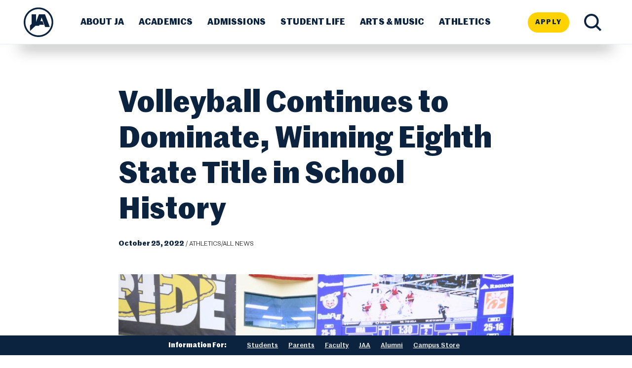

--- FILE ---
content_type: text/html; charset=UTF-8
request_url: https://jacksonacademy.org/volleyball-continues-to-dominate-winning-eighth-state-title-in-school-history/
body_size: 37234
content:
<!DOCTYPE html>

<html lang="en-US" data-header="header.php">
  <head>
    <meta charset="UTF-8" />
    <meta http-equiv="X-UA-Compatible" content="IE=edge">
    <meta name="viewport" content="width=device-width, initial-scale=1, maximum-scale=1, user-scalable=0"/>
    <link rel="profile" href="http://gmpg.org/xfn/11" />
    <link rel="pingback" href="https://jacksonacademy.org/xmlrpc.php" />
    <meta name='robots' content='index, follow, max-image-preview:large, max-snippet:-1, max-video-preview:-1' />
	<style>img:is([sizes="auto" i], [sizes^="auto," i]) { contain-intrinsic-size: 3000px 1500px }</style>
	
	<!-- This site is optimized with the Yoast SEO plugin v26.7 - https://yoast.com/wordpress/plugins/seo/ -->
	<title>Volleyball Continues to Dominate, Winning Eighth State Title in School History - Jackson Academy</title>
	<link rel="canonical" href="https://jacksonacademy.org/volleyball-continues-to-dominate-winning-eighth-state-title-in-school-history/" />
	<meta property="og:locale" content="en_US" />
	<meta property="og:type" content="article" />
	<meta property="og:title" content="Volleyball Continues to Dominate, Winning Eighth State Title in School History - Jackson Academy" />
	<meta property="og:description" content="The Lady Raiders defeated MRA 3-0 to bring home JA’s fourth consecutive title. The 2022 team finished the season 40-5, with the losses coming from out-of-state teams. Coach Melissa Denson and the team participated in tournaments such as the Nike Tournament of Champions in Tampa, Florida, and the Private Schools Championships at the University of West Georgia." />
	<meta property="og:url" content="https://jacksonacademy.org/volleyball-continues-to-dominate-winning-eighth-state-title-in-school-history/" />
	<meta property="og:site_name" content="Jackson Academy" />
	<meta property="article:published_time" content="2022-10-25T16:01:38+00:00" />
	<meta property="article:modified_time" content="2023-10-18T19:24:54+00:00" />
	<meta property="og:image" content="https://jacksonacademy.org/wp-content/uploads/2023/05/Volleyball-Main.jpg" />
	<meta property="og:image:width" content="900" />
	<meta property="og:image:height" content="675" />
	<meta property="og:image:type" content="image/jpeg" />
	<meta name="author" content="Candace Frost" />
	<meta name="twitter:card" content="summary_large_image" />
	<meta name="twitter:label1" content="Written by" />
	<meta name="twitter:data1" content="Candace Frost" />
	<meta name="twitter:label2" content="Est. reading time" />
	<meta name="twitter:data2" content="1 minute" />
	<script type="application/ld+json" class="yoast-schema-graph">{"@context":"https://schema.org","@graph":[{"@type":"Article","@id":"https://jacksonacademy.org/volleyball-continues-to-dominate-winning-eighth-state-title-in-school-history/#article","isPartOf":{"@id":"https://jacksonacademy.org/volleyball-continues-to-dominate-winning-eighth-state-title-in-school-history/"},"author":{"name":"Candace Frost","@id":"https://jacksonacademy.org/#/schema/person/dc6295179b4b0a064bb6f558beb89bf6"},"headline":"Volleyball Continues to Dominate, Winning Eighth State Title in School History","datePublished":"2022-10-25T16:01:38+00:00","dateModified":"2023-10-18T19:24:54+00:00","mainEntityOfPage":{"@id":"https://jacksonacademy.org/volleyball-continues-to-dominate-winning-eighth-state-title-in-school-history/"},"wordCount":188,"image":{"@id":"https://jacksonacademy.org/volleyball-continues-to-dominate-winning-eighth-state-title-in-school-history/#primaryimage"},"thumbnailUrl":"https://jacksonacademy.org/wp-content/uploads/2023/05/Volleyball-Main.jpg","articleSection":["Athletics","All News"],"inLanguage":"en-US"},{"@type":"WebPage","@id":"https://jacksonacademy.org/volleyball-continues-to-dominate-winning-eighth-state-title-in-school-history/","url":"https://jacksonacademy.org/volleyball-continues-to-dominate-winning-eighth-state-title-in-school-history/","name":"Volleyball Continues to Dominate, Winning Eighth State Title in School History - Jackson Academy","isPartOf":{"@id":"https://jacksonacademy.org/#website"},"primaryImageOfPage":{"@id":"https://jacksonacademy.org/volleyball-continues-to-dominate-winning-eighth-state-title-in-school-history/#primaryimage"},"image":{"@id":"https://jacksonacademy.org/volleyball-continues-to-dominate-winning-eighth-state-title-in-school-history/#primaryimage"},"thumbnailUrl":"https://jacksonacademy.org/wp-content/uploads/2023/05/Volleyball-Main.jpg","datePublished":"2022-10-25T16:01:38+00:00","dateModified":"2023-10-18T19:24:54+00:00","author":{"@id":"https://jacksonacademy.org/#/schema/person/dc6295179b4b0a064bb6f558beb89bf6"},"breadcrumb":{"@id":"https://jacksonacademy.org/volleyball-continues-to-dominate-winning-eighth-state-title-in-school-history/#breadcrumb"},"inLanguage":"en-US","potentialAction":[{"@type":"ReadAction","target":["https://jacksonacademy.org/volleyball-continues-to-dominate-winning-eighth-state-title-in-school-history/"]}]},{"@type":"ImageObject","inLanguage":"en-US","@id":"https://jacksonacademy.org/volleyball-continues-to-dominate-winning-eighth-state-title-in-school-history/#primaryimage","url":"https://jacksonacademy.org/wp-content/uploads/2023/05/Volleyball-Main.jpg","contentUrl":"https://jacksonacademy.org/wp-content/uploads/2023/05/Volleyball-Main.jpg","width":900,"height":675},{"@type":"BreadcrumbList","@id":"https://jacksonacademy.org/volleyball-continues-to-dominate-winning-eighth-state-title-in-school-history/#breadcrumb","itemListElement":[{"@type":"ListItem","position":1,"name":"Home","item":"https://jacksonacademy.org/"},{"@type":"ListItem","position":2,"name":"News","item":"https://jacksonacademy.org/news/"},{"@type":"ListItem","position":3,"name":"Volleyball Continues to Dominate, Winning Eighth State Title in School History"}]},{"@type":"WebSite","@id":"https://jacksonacademy.org/#website","url":"https://jacksonacademy.org/","name":"Jackson Academy","description":"Mississippi&#039;s independent private school, preschool - twelfth","potentialAction":[{"@type":"SearchAction","target":{"@type":"EntryPoint","urlTemplate":"https://jacksonacademy.org/?s={search_term_string}"},"query-input":{"@type":"PropertyValueSpecification","valueRequired":true,"valueName":"search_term_string"}}],"inLanguage":"en-US"},{"@type":"Person","@id":"https://jacksonacademy.org/#/schema/person/dc6295179b4b0a064bb6f558beb89bf6","name":"Candace Frost","image":{"@type":"ImageObject","inLanguage":"en-US","@id":"https://jacksonacademy.org/#/schema/person/image/","url":"https://secure.gravatar.com/avatar/8b238dbc083c4df0046ab4b0f2df6c9a06e07d9eb748c20687465a78218a0336?s=96&d=mm&r=g","contentUrl":"https://secure.gravatar.com/avatar/8b238dbc083c4df0046ab4b0f2df6c9a06e07d9eb748c20687465a78218a0336?s=96&d=mm&r=g","caption":"Candace Frost"},"url":"https://jacksonacademy.org/author/candacefrostcreative-net/"}]}</script>
	<!-- / Yoast SEO plugin. -->


<link rel='dns-prefetch' href='//kit.fontawesome.com' />
<link rel='dns-prefetch' href='//use.fontawesome.com' />
<link rel="alternate" type="application/rss+xml" title="Jackson Academy &raquo; Feed" href="https://jacksonacademy.org/feed/" />
<link rel="alternate" type="application/rss+xml" title="Jackson Academy &raquo; Comments Feed" href="https://jacksonacademy.org/comments/feed/" />
<script type="text/javascript">
/* <![CDATA[ */
window._wpemojiSettings = {"baseUrl":"https:\/\/s.w.org\/images\/core\/emoji\/16.0.1\/72x72\/","ext":".png","svgUrl":"https:\/\/s.w.org\/images\/core\/emoji\/16.0.1\/svg\/","svgExt":".svg","source":{"concatemoji":"https:\/\/jacksonacademy.org\/wp-includes\/js\/wp-emoji-release.min.js?ver=6.8.3"}};
/*! This file is auto-generated */
!function(s,n){var o,i,e;function c(e){try{var t={supportTests:e,timestamp:(new Date).valueOf()};sessionStorage.setItem(o,JSON.stringify(t))}catch(e){}}function p(e,t,n){e.clearRect(0,0,e.canvas.width,e.canvas.height),e.fillText(t,0,0);var t=new Uint32Array(e.getImageData(0,0,e.canvas.width,e.canvas.height).data),a=(e.clearRect(0,0,e.canvas.width,e.canvas.height),e.fillText(n,0,0),new Uint32Array(e.getImageData(0,0,e.canvas.width,e.canvas.height).data));return t.every(function(e,t){return e===a[t]})}function u(e,t){e.clearRect(0,0,e.canvas.width,e.canvas.height),e.fillText(t,0,0);for(var n=e.getImageData(16,16,1,1),a=0;a<n.data.length;a++)if(0!==n.data[a])return!1;return!0}function f(e,t,n,a){switch(t){case"flag":return n(e,"\ud83c\udff3\ufe0f\u200d\u26a7\ufe0f","\ud83c\udff3\ufe0f\u200b\u26a7\ufe0f")?!1:!n(e,"\ud83c\udde8\ud83c\uddf6","\ud83c\udde8\u200b\ud83c\uddf6")&&!n(e,"\ud83c\udff4\udb40\udc67\udb40\udc62\udb40\udc65\udb40\udc6e\udb40\udc67\udb40\udc7f","\ud83c\udff4\u200b\udb40\udc67\u200b\udb40\udc62\u200b\udb40\udc65\u200b\udb40\udc6e\u200b\udb40\udc67\u200b\udb40\udc7f");case"emoji":return!a(e,"\ud83e\udedf")}return!1}function g(e,t,n,a){var r="undefined"!=typeof WorkerGlobalScope&&self instanceof WorkerGlobalScope?new OffscreenCanvas(300,150):s.createElement("canvas"),o=r.getContext("2d",{willReadFrequently:!0}),i=(o.textBaseline="top",o.font="600 32px Arial",{});return e.forEach(function(e){i[e]=t(o,e,n,a)}),i}function t(e){var t=s.createElement("script");t.src=e,t.defer=!0,s.head.appendChild(t)}"undefined"!=typeof Promise&&(o="wpEmojiSettingsSupports",i=["flag","emoji"],n.supports={everything:!0,everythingExceptFlag:!0},e=new Promise(function(e){s.addEventListener("DOMContentLoaded",e,{once:!0})}),new Promise(function(t){var n=function(){try{var e=JSON.parse(sessionStorage.getItem(o));if("object"==typeof e&&"number"==typeof e.timestamp&&(new Date).valueOf()<e.timestamp+604800&&"object"==typeof e.supportTests)return e.supportTests}catch(e){}return null}();if(!n){if("undefined"!=typeof Worker&&"undefined"!=typeof OffscreenCanvas&&"undefined"!=typeof URL&&URL.createObjectURL&&"undefined"!=typeof Blob)try{var e="postMessage("+g.toString()+"("+[JSON.stringify(i),f.toString(),p.toString(),u.toString()].join(",")+"));",a=new Blob([e],{type:"text/javascript"}),r=new Worker(URL.createObjectURL(a),{name:"wpTestEmojiSupports"});return void(r.onmessage=function(e){c(n=e.data),r.terminate(),t(n)})}catch(e){}c(n=g(i,f,p,u))}t(n)}).then(function(e){for(var t in e)n.supports[t]=e[t],n.supports.everything=n.supports.everything&&n.supports[t],"flag"!==t&&(n.supports.everythingExceptFlag=n.supports.everythingExceptFlag&&n.supports[t]);n.supports.everythingExceptFlag=n.supports.everythingExceptFlag&&!n.supports.flag,n.DOMReady=!1,n.readyCallback=function(){n.DOMReady=!0}}).then(function(){return e}).then(function(){var e;n.supports.everything||(n.readyCallback(),(e=n.source||{}).concatemoji?t(e.concatemoji):e.wpemoji&&e.twemoji&&(t(e.twemoji),t(e.wpemoji)))}))}((window,document),window._wpemojiSettings);
/* ]]> */
</script>
<link rel='stylesheet' id='genesis-blocks-style-css-css' href='https://jacksonacademy.org/wp-content/plugins/genesis-blocks/dist/style-blocks.build.css?ver=1764959382' type='text/css' media='all' />
<link rel='stylesheet' id='sbi_styles-css' href='https://jacksonacademy.org/wp-content/plugins/instagram-feed/css/sbi-styles.min.css?ver=6.10.0' type='text/css' media='all' />
<style id='wp-emoji-styles-inline-css' type='text/css'>

	img.wp-smiley, img.emoji {
		display: inline !important;
		border: none !important;
		box-shadow: none !important;
		height: 1em !important;
		width: 1em !important;
		margin: 0 0.07em !important;
		vertical-align: -0.1em !important;
		background: none !important;
		padding: 0 !important;
	}
</style>
<link rel='stylesheet' id='wp-block-library-css' href='https://jacksonacademy.org/wp-includes/css/dist/block-library/style.min.css?ver=6.8.3' type='text/css' media='all' />
<style id='classic-theme-styles-inline-css' type='text/css'>
/*! This file is auto-generated */
.wp-block-button__link{color:#fff;background-color:#32373c;border-radius:9999px;box-shadow:none;text-decoration:none;padding:calc(.667em + 2px) calc(1.333em + 2px);font-size:1.125em}.wp-block-file__button{background:#32373c;color:#fff;text-decoration:none}
</style>
<link rel='stylesheet' id='rebrand-hero-style-css' href='https://jacksonacademy.org/wp-content/themes/jacksonacademy-child/dist/hero/hero.css?ver=1.1.1' type='text/css' media='all' />
<link rel='stylesheet' id='rebrand-hero-lite-style-css' href='https://jacksonacademy.org/wp-content/themes/jacksonacademy-child/dist/hero-lite/hero-lite.css?ver=1.1.1' type='text/css' media='all' />
<link rel='stylesheet' id='rebrand-cta-style-css' href='https://jacksonacademy.org/wp-content/themes/jacksonacademy-child/dist/cta/cta.css?ver=1.1.1' type='text/css' media='all' />
<link rel='stylesheet' id='rebrand-cards-style-css' href='https://jacksonacademy.org/wp-content/themes/jacksonacademy-child/dist/cards/cards.css?ver=1.1.1' type='text/css' media='all' />
<link rel='stylesheet' id='rebrand-number-style-css' href='https://jacksonacademy.org/wp-content/themes/jacksonacademy-child/dist/number/number.css?ver=1.1.1' type='text/css' media='all' />
<link rel='stylesheet' id='rebrand-visit-style-css' href='https://jacksonacademy.org/wp-content/themes/jacksonacademy-child/dist/visit/visit.css?ver=1.1.1' type='text/css' media='all' />
<link rel='stylesheet' id='rebrand-quote-style-css' href='https://jacksonacademy.org/wp-content/themes/jacksonacademy-child/dist/quote/quote.css?ver=1.1.1' type='text/css' media='all' />
<link rel='stylesheet' id='rebrand-profile-style-css' href='https://jacksonacademy.org/wp-content/themes/jacksonacademy-child/dist/profile/profile.css?ver=1.1.1' type='text/css' media='all' />
<link rel='stylesheet' id='rebrand-nuts-bolts-style-css' href='https://jacksonacademy.org/wp-content/themes/jacksonacademy-child/dist/nuts-bolts/nuts-bolts.css?ver=1.1.1' type='text/css' media='all' />
<style id='safe-svg-svg-icon-style-inline-css' type='text/css'>
.safe-svg-cover{text-align:center}.safe-svg-cover .safe-svg-inside{display:inline-block;max-width:100%}.safe-svg-cover svg{fill:currentColor;height:100%;max-height:100%;max-width:100%;width:100%}

</style>
<link rel='stylesheet' id='mediaelement-css' href='https://jacksonacademy.org/wp-includes/js/mediaelement/mediaelementplayer-legacy.min.css?ver=4.2.17' type='text/css' media='all' />
<link rel='stylesheet' id='wp-mediaelement-css' href='https://jacksonacademy.org/wp-includes/js/mediaelement/wp-mediaelement.min.css?ver=6.8.3' type='text/css' media='all' />
<style id='jetpack-sharing-buttons-style-inline-css' type='text/css'>
.jetpack-sharing-buttons__services-list{display:flex;flex-direction:row;flex-wrap:wrap;gap:0;list-style-type:none;margin:5px;padding:0}.jetpack-sharing-buttons__services-list.has-small-icon-size{font-size:12px}.jetpack-sharing-buttons__services-list.has-normal-icon-size{font-size:16px}.jetpack-sharing-buttons__services-list.has-large-icon-size{font-size:24px}.jetpack-sharing-buttons__services-list.has-huge-icon-size{font-size:36px}@media print{.jetpack-sharing-buttons__services-list{display:none!important}}.editor-styles-wrapper .wp-block-jetpack-sharing-buttons{gap:0;padding-inline-start:0}ul.jetpack-sharing-buttons__services-list.has-background{padding:1.25em 2.375em}
</style>
<style id='global-styles-inline-css' type='text/css'>
:root{--wp--preset--aspect-ratio--square: 1;--wp--preset--aspect-ratio--4-3: 4/3;--wp--preset--aspect-ratio--3-4: 3/4;--wp--preset--aspect-ratio--3-2: 3/2;--wp--preset--aspect-ratio--2-3: 2/3;--wp--preset--aspect-ratio--16-9: 16/9;--wp--preset--aspect-ratio--9-16: 9/16;--wp--preset--color--black: #000000;--wp--preset--color--cyan-bluish-gray: #abb8c3;--wp--preset--color--white: #ffffff;--wp--preset--color--pale-pink: #f78da7;--wp--preset--color--vivid-red: #cf2e2e;--wp--preset--color--luminous-vivid-orange: #ff6900;--wp--preset--color--luminous-vivid-amber: #fcb900;--wp--preset--color--light-green-cyan: #7bdcb5;--wp--preset--color--vivid-green-cyan: #00d084;--wp--preset--color--pale-cyan-blue: #8ed1fc;--wp--preset--color--vivid-cyan-blue: #0693e3;--wp--preset--color--vivid-purple: #9b51e0;--wp--preset--color--alice-blue: #f3f8fa;--wp--preset--color--tangaroa: #0c2340;--wp--preset--color--cornflower: #92c1e9;--wp--preset--color--ja-grey: #a2aaad;--wp--preset--color--aluminium: #898d8d;--wp--preset--color--shadow-green: #86c8bc;--wp--preset--color--atomic-tangerine: #ff8d6d;--wp--preset--color--sunglow: #ffc72c;--wp--preset--color--straw: #d3bc8d;--wp--preset--color--medium: #1b75bb;--wp--preset--gradient--vivid-cyan-blue-to-vivid-purple: linear-gradient(135deg,rgba(6,147,227,1) 0%,rgb(155,81,224) 100%);--wp--preset--gradient--light-green-cyan-to-vivid-green-cyan: linear-gradient(135deg,rgb(122,220,180) 0%,rgb(0,208,130) 100%);--wp--preset--gradient--luminous-vivid-amber-to-luminous-vivid-orange: linear-gradient(135deg,rgba(252,185,0,1) 0%,rgba(255,105,0,1) 100%);--wp--preset--gradient--luminous-vivid-orange-to-vivid-red: linear-gradient(135deg,rgba(255,105,0,1) 0%,rgb(207,46,46) 100%);--wp--preset--gradient--very-light-gray-to-cyan-bluish-gray: linear-gradient(135deg,rgb(238,238,238) 0%,rgb(169,184,195) 100%);--wp--preset--gradient--cool-to-warm-spectrum: linear-gradient(135deg,rgb(74,234,220) 0%,rgb(151,120,209) 20%,rgb(207,42,186) 40%,rgb(238,44,130) 60%,rgb(251,105,98) 80%,rgb(254,248,76) 100%);--wp--preset--gradient--blush-light-purple: linear-gradient(135deg,rgb(255,206,236) 0%,rgb(152,150,240) 100%);--wp--preset--gradient--blush-bordeaux: linear-gradient(135deg,rgb(254,205,165) 0%,rgb(254,45,45) 50%,rgb(107,0,62) 100%);--wp--preset--gradient--luminous-dusk: linear-gradient(135deg,rgb(255,203,112) 0%,rgb(199,81,192) 50%,rgb(65,88,208) 100%);--wp--preset--gradient--pale-ocean: linear-gradient(135deg,rgb(255,245,203) 0%,rgb(182,227,212) 50%,rgb(51,167,181) 100%);--wp--preset--gradient--electric-grass: linear-gradient(135deg,rgb(202,248,128) 0%,rgb(113,206,126) 100%);--wp--preset--gradient--midnight: linear-gradient(135deg,rgb(2,3,129) 0%,rgb(40,116,252) 100%);--wp--preset--font-size--small: 13px;--wp--preset--font-size--medium: 20px;--wp--preset--font-size--large: 36px;--wp--preset--font-size--x-large: 42px;--wp--preset--spacing--20: 0.44rem;--wp--preset--spacing--30: 0.67rem;--wp--preset--spacing--40: 1rem;--wp--preset--spacing--50: 1.5rem;--wp--preset--spacing--60: 2.25rem;--wp--preset--spacing--70: 3.38rem;--wp--preset--spacing--80: 5.06rem;--wp--preset--shadow--natural: 6px 6px 9px rgba(0, 0, 0, 0.2);--wp--preset--shadow--deep: 12px 12px 50px rgba(0, 0, 0, 0.4);--wp--preset--shadow--sharp: 6px 6px 0px rgba(0, 0, 0, 0.2);--wp--preset--shadow--outlined: 6px 6px 0px -3px rgba(255, 255, 255, 1), 6px 6px rgba(0, 0, 0, 1);--wp--preset--shadow--crisp: 6px 6px 0px rgba(0, 0, 0, 1);}:where(.is-layout-flex){gap: 0.5em;}:where(.is-layout-grid){gap: 0.5em;}body .is-layout-flex{display: flex;}.is-layout-flex{flex-wrap: wrap;align-items: center;}.is-layout-flex > :is(*, div){margin: 0;}body .is-layout-grid{display: grid;}.is-layout-grid > :is(*, div){margin: 0;}:where(.wp-block-columns.is-layout-flex){gap: 2em;}:where(.wp-block-columns.is-layout-grid){gap: 2em;}:where(.wp-block-post-template.is-layout-flex){gap: 1.25em;}:where(.wp-block-post-template.is-layout-grid){gap: 1.25em;}.has-black-color{color: var(--wp--preset--color--black) !important;}.has-cyan-bluish-gray-color{color: var(--wp--preset--color--cyan-bluish-gray) !important;}.has-white-color{color: var(--wp--preset--color--white) !important;}.has-pale-pink-color{color: var(--wp--preset--color--pale-pink) !important;}.has-vivid-red-color{color: var(--wp--preset--color--vivid-red) !important;}.has-luminous-vivid-orange-color{color: var(--wp--preset--color--luminous-vivid-orange) !important;}.has-luminous-vivid-amber-color{color: var(--wp--preset--color--luminous-vivid-amber) !important;}.has-light-green-cyan-color{color: var(--wp--preset--color--light-green-cyan) !important;}.has-vivid-green-cyan-color{color: var(--wp--preset--color--vivid-green-cyan) !important;}.has-pale-cyan-blue-color{color: var(--wp--preset--color--pale-cyan-blue) !important;}.has-vivid-cyan-blue-color{color: var(--wp--preset--color--vivid-cyan-blue) !important;}.has-vivid-purple-color{color: var(--wp--preset--color--vivid-purple) !important;}.has-black-background-color{background-color: var(--wp--preset--color--black) !important;}.has-cyan-bluish-gray-background-color{background-color: var(--wp--preset--color--cyan-bluish-gray) !important;}.has-white-background-color{background-color: var(--wp--preset--color--white) !important;}.has-pale-pink-background-color{background-color: var(--wp--preset--color--pale-pink) !important;}.has-vivid-red-background-color{background-color: var(--wp--preset--color--vivid-red) !important;}.has-luminous-vivid-orange-background-color{background-color: var(--wp--preset--color--luminous-vivid-orange) !important;}.has-luminous-vivid-amber-background-color{background-color: var(--wp--preset--color--luminous-vivid-amber) !important;}.has-light-green-cyan-background-color{background-color: var(--wp--preset--color--light-green-cyan) !important;}.has-vivid-green-cyan-background-color{background-color: var(--wp--preset--color--vivid-green-cyan) !important;}.has-pale-cyan-blue-background-color{background-color: var(--wp--preset--color--pale-cyan-blue) !important;}.has-vivid-cyan-blue-background-color{background-color: var(--wp--preset--color--vivid-cyan-blue) !important;}.has-vivid-purple-background-color{background-color: var(--wp--preset--color--vivid-purple) !important;}.has-black-border-color{border-color: var(--wp--preset--color--black) !important;}.has-cyan-bluish-gray-border-color{border-color: var(--wp--preset--color--cyan-bluish-gray) !important;}.has-white-border-color{border-color: var(--wp--preset--color--white) !important;}.has-pale-pink-border-color{border-color: var(--wp--preset--color--pale-pink) !important;}.has-vivid-red-border-color{border-color: var(--wp--preset--color--vivid-red) !important;}.has-luminous-vivid-orange-border-color{border-color: var(--wp--preset--color--luminous-vivid-orange) !important;}.has-luminous-vivid-amber-border-color{border-color: var(--wp--preset--color--luminous-vivid-amber) !important;}.has-light-green-cyan-border-color{border-color: var(--wp--preset--color--light-green-cyan) !important;}.has-vivid-green-cyan-border-color{border-color: var(--wp--preset--color--vivid-green-cyan) !important;}.has-pale-cyan-blue-border-color{border-color: var(--wp--preset--color--pale-cyan-blue) !important;}.has-vivid-cyan-blue-border-color{border-color: var(--wp--preset--color--vivid-cyan-blue) !important;}.has-vivid-purple-border-color{border-color: var(--wp--preset--color--vivid-purple) !important;}.has-vivid-cyan-blue-to-vivid-purple-gradient-background{background: var(--wp--preset--gradient--vivid-cyan-blue-to-vivid-purple) !important;}.has-light-green-cyan-to-vivid-green-cyan-gradient-background{background: var(--wp--preset--gradient--light-green-cyan-to-vivid-green-cyan) !important;}.has-luminous-vivid-amber-to-luminous-vivid-orange-gradient-background{background: var(--wp--preset--gradient--luminous-vivid-amber-to-luminous-vivid-orange) !important;}.has-luminous-vivid-orange-to-vivid-red-gradient-background{background: var(--wp--preset--gradient--luminous-vivid-orange-to-vivid-red) !important;}.has-very-light-gray-to-cyan-bluish-gray-gradient-background{background: var(--wp--preset--gradient--very-light-gray-to-cyan-bluish-gray) !important;}.has-cool-to-warm-spectrum-gradient-background{background: var(--wp--preset--gradient--cool-to-warm-spectrum) !important;}.has-blush-light-purple-gradient-background{background: var(--wp--preset--gradient--blush-light-purple) !important;}.has-blush-bordeaux-gradient-background{background: var(--wp--preset--gradient--blush-bordeaux) !important;}.has-luminous-dusk-gradient-background{background: var(--wp--preset--gradient--luminous-dusk) !important;}.has-pale-ocean-gradient-background{background: var(--wp--preset--gradient--pale-ocean) !important;}.has-electric-grass-gradient-background{background: var(--wp--preset--gradient--electric-grass) !important;}.has-midnight-gradient-background{background: var(--wp--preset--gradient--midnight) !important;}.has-small-font-size{font-size: var(--wp--preset--font-size--small) !important;}.has-medium-font-size{font-size: var(--wp--preset--font-size--medium) !important;}.has-large-font-size{font-size: var(--wp--preset--font-size--large) !important;}.has-x-large-font-size{font-size: var(--wp--preset--font-size--x-large) !important;}
:where(.wp-block-post-template.is-layout-flex){gap: 1.25em;}:where(.wp-block-post-template.is-layout-grid){gap: 1.25em;}
:where(.wp-block-columns.is-layout-flex){gap: 2em;}:where(.wp-block-columns.is-layout-grid){gap: 2em;}
:root :where(.wp-block-pullquote){font-size: 1.5em;line-height: 1.6;}
</style>
<link rel='stylesheet' id='ufw-style-css' href='https://jacksonacademy.org/wp-content/plugins/ultimate-floating-widgets/public/css/style.css?ver=3.0' type='text/css' media='all' />
<link rel='stylesheet' id='ufw-anim-css' href='https://jacksonacademy.org/wp-content/plugins/ultimate-floating-widgets/public/css/animate.min.css?ver=6.8.3' type='text/css' media='all' />
<link rel='stylesheet' id='ufw-fontawesome-css' href='https://use.fontawesome.com/releases/v6.7.2/css/all.css?ver=6.8.3' type='text/css' media='all' />
<link rel='stylesheet' id='ja-style-css' href='https://jacksonacademy.org/wp-content/themes/jacksonacademy/assets/css/style.css?ver=1.1.1' type='text/css' media='all' />
<link rel='stylesheet' id='ja-rebrand-styles-css' href='https://jacksonacademy.org/wp-content/themes/jacksonacademy-child/dist/global-styles.css?ver=1.1.1' type='text/css' media='all' />
<link rel='stylesheet' id='ics-calendar-css' href='https://jacksonacademy.org/wp-content/plugins/ics-calendar-pro/vendors/ics-calendar/assets/style.min.css?ver=12.0.1E' type='text/css' media='all' />
<link rel='stylesheet' id='ics-calendar-pro-css' href='https://jacksonacademy.org/wp-content/plugins/ics-calendar-pro/assets/style-pro.min.css?ver=6.1.1' type='text/css' media='all' />
<style id='ics-calendar-pro-inline-css' type='text/css'>
.ics-calendar .fc { --r34ics--fc--font--size: 13px; }.ics-calendar-month-grid, .ics-calendar-widget-grid { font-size: 100%; }.ics-calendar-list-wrapper, .ics-calendar-basic-wrapper, .ics-calendar-sidebar, .ics-calendar-day-details { font-size: 100%; }.ics-calendar, .ics-calendar .fc, .ics-calendar.darkmode, .r34ics_lightbox {--r34ics--color--white:#ffffff;--r34ics--color--whitesmoke:#f5f5f5;--r34ics--color--gainsboro:#dcdcdc;--r34ics--color--darkgray:#a9a9a9;--r34ics--color--gray:#808080;--r34ics--color--dimgray:#696969;--r34ics--color--black:#000000;--r34ics--element--basic--date--background:#d4ebfe;--r34ics--element--basic--date--border-color:#d4ebfe;--r34ics--element--basic--date--color:#0c2340;--r34ics--element--button--color:#0c2340;--r34ics--element--button--color-hover:#0c2340;--r34ics--element--select--background:#d4ebfe;--r34ics--element--select--color:#0c2340;--r34ics--element--events--accent--color:#0c2340;--r34ics--element--events--color:#0c2340;--r34ics--element--events--color--link:#1b75bb;--r34ics--element--events--color--link-hover:#92c1e9;--r34ics--element--month--off--color:#0c2340;--r34ics--element--month--today-day--background:#a2aaad;--r34ics--element--month--today-day--color:#ffffff;}.ics-calendar-sidebar { top:5em; }
</style>
<style id='kadence-blocks-global-variables-inline-css' type='text/css'>
:root {--global-kb-font-size-sm:clamp(0.8rem, 0.73rem + 0.217vw, 0.9rem);--global-kb-font-size-md:clamp(1.1rem, 0.995rem + 0.326vw, 1.25rem);--global-kb-font-size-lg:clamp(1.75rem, 1.576rem + 0.543vw, 2rem);--global-kb-font-size-xl:clamp(2.25rem, 1.728rem + 1.63vw, 3rem);--global-kb-font-size-xxl:clamp(2.5rem, 1.456rem + 3.26vw, 4rem);--global-kb-font-size-xxxl:clamp(2.75rem, 0.489rem + 7.065vw, 6rem);}:root {--global-palette1: #3182CE;--global-palette2: #2B6CB0;--global-palette3: #1A202C;--global-palette4: #2D3748;--global-palette5: #4A5568;--global-palette6: #718096;--global-palette7: #EDF2F7;--global-palette8: #F7FAFC;--global-palette9: #ffffff;}
</style>
<!--n2css--><!--n2js--><script type="text/javascript" src="https://jacksonacademy.org/wp-includes/js/jquery/jquery.min.js?ver=3.7.1" id="jquery-core-js"></script>
<script type="text/javascript" src="https://jacksonacademy.org/wp-includes/js/jquery/jquery-migrate.min.js?ver=3.4.1" id="jquery-migrate-js"></script>
<script type="text/javascript" defer src="https://jacksonacademy.org/wp-content/plugins/ultimate-floating-widgets/public/js/script.js?ver=3.0" id="ufw-script-js"></script>
<script type="text/javascript" defer src="https://jacksonacademy.org/wp-content/themes/jacksonacademy/assets/js/min/modernizr.min.js?ver=3.6" id="modernizr-js"></script>
<script type="text/javascript" defer src="https://jacksonacademy.org/wp-content/themes/jacksonacademy/assets/js/min/svg-injector.min.js?ver=2.1.3.1" id="svg-injector-js"></script>
<script type="text/javascript"crossorigin="anonymous" defer src="https://kit.fontawesome.com/ce59932e45.js?ver=6.8.3" id="fontawesome-js"></script>
<script type="text/javascript" id="ai-js-js-extra">
/* <![CDATA[ */
var MyAjax = {"ajaxurl":"https:\/\/jacksonacademy.org\/wp-admin\/admin-ajax.php","security":"f54aa66956"};
/* ]]> */
</script>
<script type="text/javascript" defer src="https://jacksonacademy.org/wp-content/plugins/advanced-iframe/js/ai.min.js?ver=1" id="ai-js-js"></script>
<link rel="https://api.w.org/" href="https://jacksonacademy.org/wp-json/" /><link rel="alternate" title="JSON" type="application/json" href="https://jacksonacademy.org/wp-json/wp/v2/posts/126359" /><link rel="EditURI" type="application/rsd+xml" title="RSD" href="https://jacksonacademy.org/xmlrpc.php?rsd" />
<meta name="generator" content="WordPress 6.8.3" />
<link rel='shortlink' href='https://jacksonacademy.org/?p=126359' />
<link rel="alternate" title="oEmbed (JSON)" type="application/json+oembed" href="https://jacksonacademy.org/wp-json/oembed/1.0/embed?url=https%3A%2F%2Fjacksonacademy.org%2Fvolleyball-continues-to-dominate-winning-eighth-state-title-in-school-history%2F" />
<link rel="alternate" title="oEmbed (XML)" type="text/xml+oembed" href="https://jacksonacademy.org/wp-json/oembed/1.0/embed?url=https%3A%2F%2Fjacksonacademy.org%2Fvolleyball-continues-to-dominate-winning-eighth-state-title-in-school-history%2F&#038;format=xml" />
<link rel="icon" href="https://jacksonacademy.org/wp-content/uploads/2019/01/cropped-JA-Circle-RGB-Reverse-1024x1024-2-32x32.png" sizes="32x32" />
<link rel="icon" href="https://jacksonacademy.org/wp-content/uploads/2019/01/cropped-JA-Circle-RGB-Reverse-1024x1024-2-192x192.png" sizes="192x192" />
<link rel="apple-touch-icon" href="https://jacksonacademy.org/wp-content/uploads/2019/01/cropped-JA-Circle-RGB-Reverse-1024x1024-2-180x180.png" />
<meta name="msapplication-TileImage" content="https://jacksonacademy.org/wp-content/uploads/2019/01/cropped-JA-Circle-RGB-Reverse-1024x1024-2-270x270.png" />
		<!-- Facebook Pixel Code -->
		<script>
			var aepc_pixel = {"pixel_id":"2235255600121698","user":{},"enable_advanced_events":"yes","fire_delay":"0","can_use_sku":"yes"},
				aepc_pixel_args = [],
				aepc_extend_args = function( args ) {
					if ( typeof args === 'undefined' ) {
						args = {};
					}

					for(var key in aepc_pixel_args)
						args[key] = aepc_pixel_args[key];

					return args;
				};

			// Extend args
			if ( 'yes' === aepc_pixel.enable_advanced_events ) {
				aepc_pixel_args.userAgent = navigator.userAgent;
				aepc_pixel_args.language = navigator.language;

				if ( document.referrer.indexOf( document.domain ) < 0 ) {
					aepc_pixel_args.referrer = document.referrer;
				}
			}

						!function(f,b,e,v,n,t,s){if(f.fbq)return;n=f.fbq=function(){n.callMethod?
				n.callMethod.apply(n,arguments):n.queue.push(arguments)};if(!f._fbq)f._fbq=n;
				n.push=n;n.loaded=!0;n.version='2.0';n.agent='dvpixelcaffeinewordpress';n.queue=[];t=b.createElement(e);t.async=!0;
				t.src=v;s=b.getElementsByTagName(e)[0];s.parentNode.insertBefore(t,s)}(window,
				document,'script','https://connect.facebook.net/en_US/fbevents.js');
			
						fbq('init', aepc_pixel.pixel_id, aepc_pixel.user);

							setTimeout( function() {
				fbq('track', "PageView", aepc_pixel_args);
			}, aepc_pixel.fire_delay * 1000 );
					</script>
		<!-- End Facebook Pixel Code -->
				<style type="text/css" id="wp-custom-css">
			/* HOME EDITS begin */


/* SUMMER CAMPS begin */

.page-id-105765 .page-cover.has-cover-video::before {
  content: "";
    position: absolute;
    top: 0;
    left: 0;
    right: 0;
    bottom: -50px !important;
    background: url(https://jacksonacademy.org/wp-content/uploads/2025/03/24-25_Summer-Camps_Dive-Deep-FULLER.svg) no-repeat bottom center;
  /*background-position: center;
	background-repeat: no-repeat;*/
  background-size: 100%;
}

.page-id-105765 .gb-accordion-title, .page-id-105765 .gb-accordion-title strong {
	text-transform: none !important;
}

.rebrand-columns.summer a {
	font-size: 1.75em;
	color: #1b75bb;
	font-weight: 500 !important;
  font-family: Marr Sans Condensed, sans-serif !important;
	text-transform: uppercase;
}

h1.h1-summer {
	font-size: calc(1.50rem + 3.6vw) !important;
	font-weight: 500 !important;
  font-family: Marr Sans Condensed, sans-serif !important;
	color: #1b75bb !important;
	text-transform: uppercase;
	letter-spacing: 20px;
	padding-top: 30px;
}

.page-id-105765 .page-cover.has-cover-video {
  background-color: #94c1e7;
}

/*.page-id-105765 .page-cover.has-cover-video::before {
  border: 1px solid red;
content: "";
  position: absolute;
  top: 0;
  left: 0;
  right: 0;
  bottom: 0px !important;
  background: none !important;
}*/
/* SUMMER CAMPS end */

/* Rebrand Nuts and Bolts - Home customizations */

.home .cdhq-nuts-bolts__menu-wrapper {
  display: none;
}
.home .cdhq-nuts-bolts__events-wrapper {
	margin: 0 auto 0;
	max-width: 1270px;
}
.home .cdhq-nuts-bolts > div {
  flex: 0 0 100%;
}
.home .cdhq-nuts-bolts__events {
  margin-left: 0 !important;
	padding-left: 0 !important;
}

.home .cdhq-nuts-bolts__events {
  display: flex;
  flex-wrap: wrap;
  gap: 10px;
}
.home .cdhq-nuts-bolts__events .event {
  align-items: center;
  display: flex;
  flex: 0 0 50%;
  //flex-direction: column;
  margin-bottom: 15px;
  max-width: 50%;
  max-width: calc(48% - 10px);
  //text-align: center;
}
.cdhq-nuts-bolts__events li {
	  margin-left: 0em !important;
}

@media (max-width:767px) {
	.cdhq-nuts-bolts__menu-wrapper {
		margin: 0 0 50px !important;
	}
	.entry-content .cdhq-nuts-bolts ul:not(.checkbox-list) .menu-item:not(:last-child)::after {
		background: none;
	}
}

/* Home Intro Mobile Columns */

@media (max-width: 1023px) {
    .reverse-mobile {
        flex-direction: column-reverse;
    }
}

/* Video - larger on mobile */

@media (max-width:767px) {
	.page-cover.has-cover-video {
		display: flex;
		overflow: hidden;
	  height: auto;
		width: 200%;
		left: -50%;
	}
}

/* Video - remove bottom swoosh */

.home .page-cover::after {
  content: none;
}

/* Hero - gradient behind top nav */

.home .cdhq-hero__background-wrapper::before, .home .page-cover::before {
  content: "";
  position: absolute;
  top: 0;
  left: 0;
  z-index: 1;
  width: 100%;
  height: 50%;
  background-image: linear-gradient(180deg, #25282a 0, rgba(37, 40, 42, 0) 50%);
  mix-blend-mode: multiply;
}
/*----------------------------------------------*/

/*.cdhq-hero__background-wrapper:not(.home)::before {
  content: "";
  position: absolute;
  top: 0;
  left: 0;
  z-index: 1;
  width: 100vw;
	height: 100vh;
  background-image: linear-gradient(270deg, rgba(0, 0, 0, 0) 0, rgba(3, 8, 15, .10) 60%, rgba(14, 35, 64, .7) 100%);
  mix-blend-mode: multiply;
}
/*----------------------------------------------*/


/* Icon List - styles */

.icon-list:not(.page-id-140132)::before {
  border-bottom: 12px solid #92c1e9;
	content: "";
  position: absolute;
  top: 0;
  left: 0;
  right: 0;
  bottom: -50px !important;
  background: #0c2340 url(/wp-content/uploads/2024/06/ja-bg.svg) no-repeat top left;
}

.page-id-140132 .icon-list::before {
  border: 1px solid red;
	content: "";
  position: absolute;
  top: 0;
  left: 0;
  right: 0;
  bottom: 0px !important;
  background: none !important;
}

.has-white-background-color {
  background-color: var(--wp--preset--color--white) !important;
  border-radius: 10px;
}

.icon-list.ps::before {
  border-bottom: 12px solid #ff8d6d;
}
.icon-list.ls::before {
  border-bottom: 12px solid #fed102;
}
.icon-list.ms::before {
  border-bottom: 12px solid #86c8bc;
}
.icon-list.us::before {
  border-bottom: 12px solid #d3bc8d;
}
.icon-list.lib::before {
  border-bottom: 12px solid #92c1e9;
}

.icon-list.about::before {
	content: "";
  position: absolute;
  top: 0;
  left: 0;
  right: 0;
  bottom: -50px !important;
  background: #92c1e9 /*url(/wp-content/uploads/2024/06/ja-bg.svg) no-repeat top left;*/;
}

.icon-list-heading.about {
	color: #0c2340;
}

.fullwidth-medblue.bmgh::before {
	content: "";
  position: absolute;
  top: 0;
  left: 0;
  right: 0;
	height: 700px;
	opacity: 10%;
  bottom: -50px !important;
  background: /*#1b75bb*/ url(/wp-content/uploads/2024/06/BMGH-heart.svg) no-repeat top right;
}

/*.stat-margin img {
	margin-bottom: 45px;
}*/

.icon-list-heading {
	color: #92c1e9;
  margin-top: .5em !important;
	margin-bottom: 0 !important;
	padding-top: 0 !important;
	padding-bottom: 0 !important;
  font-size: 60px !important;
  font-weight: 700 !important;
  font-family: Tiempos Fine, serif !important;
}
.align-middle {
	display: flex;
  justify-content: left;
  align-items: center;
  height: 125px;
	font-weight: 500 !important;
	padding-top: 10px !important;
}

h4.number-one-heading {
  font-family: Tiempos Fine, serif !important;
  font-weight: 600;
  font-size: 24px;
	padding-bottom: .2em;
}


@media (max-width:1439px) {
    .icon-list-heading {
        font-size: 60px !important
    }
}
@media (max-width:1223px) {
    .icon-list-heading {
        font-size: 48px !important
    }
}
@media (max-width:1023px) {
    .icon-list-heading {
        padding: 20px 0 !important;
        font-size: 42px !important
    }
}
@media (max-width:767px) {
    .icon-list-heading {
      padding: 20px 0 !important;
      font-size: 40px !important
    }
	.align-middle /*h3.align-middle.top, .clarion-ledger*/ {
	display: flex;
  justify-content: center;
  align-items: top;
	text-align: center;
  height: auto;
}*/
	.stat-margin img {
	margin-bottom: 0px;
}
	.stat-mobile.wp-block-image .alignleft, .stat-mobile.wp-block-image {
    margin: 1.5em 0 0 !important;

  }
}
@media (max-width:639px) {
    .icon-list-heading {
        padding: 20px 0 !important;
        font-size: 34px!important;
				line-height: 36px!important;
    }
	h3.align-middle.top {
	font-size: 24px !important;
}
}

/* Icon Colors - styles */

.icon-gray {
	/*fill:#a2aaad;*/
	filter: invert(82%) sepia(10%) saturate(173%) hue-rotate(150deg) brightness(81%) contrast(89%);
}
.icon-light-blue {
	/*fill:#92c1e9;*/
	filter: invert(75%) sepia(25%) saturate(667%) hue-rotate(176deg) brightness(98%) contrast(87%);
}
.icon-yellow {
	/*fill:#fed102;*/
	filter: invert(80%) sepia(73%) saturate(3874%) hue-rotate(1deg) brightness(113%) contrast(99%);
}
.icon-navy {
	/*fill:#0c2340;*/
	filter: invert(12%) sepia(55%) saturate(1033%) hue-rotate(178deg) brightness(92%) contrast(99%);
}
.icon-medium-blue {
	/*fill:#1b75bb;*/
	filter: invert(37%) sepia(73%) saturate(1065%) hue-rotate(178deg) brightness(86%) contrast(91%);
}
.icon-salmon {
	/*fill:#ff8d6d;*/
	filter: invert(85%) sepia(12%) saturate(6990%) hue-rotate(308deg) brightness(93%) contrast(118%);
}

.icon-gold {
	/*fill:#d3bc8d;*/
	filter: invert(76%) sepia(51%) saturate(217%) hue-rotate(2deg) brightness(92%) contrast(86%);
}
.icon-aqua {
	/*fill:#86c8bc;*/
	filter: invert(84%) sepia(29%) saturate(364%) hue-rotate(117deg) brightness(85%) contrast(88%);
}

/* Flex Block Grid - styles */

.page-id-1783 .flex-block-grid .flex-tile img {
  opacity: .5;
}
.page-id-1783 .flex-block-grid .flex-tile {
	border: 1px solid #fff;
}
.flex-block-grid .flex-tile.text-is-default, .flex-block-grid .flex-tile.text-is-small {
	font-family: "Tiempos Fine", serif !important;
  font-weight: 600 !important;
}
.flex-block-grid .svg-icon {
	height: .7em;
	width: auto;
}
.flex-block-grid .flex-tile.text-is-large .svg-icon {
	height: .7em;
	width: auto;
}

.flex-block-grid {
  margin-bottom: 40px;
}

.page-id-755 .flex-block-grid .flex-tile.text-is-default, .page-id-755 .flex-block-grid .flex-tile.text-is-small, .page-id-76 .flex-block-grid .flex-tile.text-is-default, .page-id-76 .flex-block-grid .flex-tile.text-is-small{
	font-size: 1.8em;
}

@media (max-width:1223px) {
.page-id-755 .flex-block-grid .flex-tile.text-is-default, .page-id-755 .flex-block-grid .flex-tile.text-is-small {
	font-size: 1.3em;
}
}
@media (max-width:1023px) {
.page-id-755 .flex-block-grid .flex-tile.text-is-default, .page-id-755 .flex-block-grid .flex-tile.text-is-small {
	font-size: 2em;
}
}

@media (max-width:1023px) {
	.home div.tile-row.grid-layout-1 {
		grid-template-columns: 1fr 1fr 1fr 1fr;
}
		div.tile-row.grid-layout-1 {
		grid-template-columns: 2fr 2fr;
		/*padding: 0 20px;*/
}
	div.tile-row.grid-layout-2 {
		grid-template-columns: 1fr 1fr 2fr;
}
	div.tile-row.grid-layout-3 {
		grid-template-columns: 1fr 2fr 1fr;
}
	div.tile-row.grid-layout-4 {
		grid-template-columns: 2fr 1fr 1fr;
}
	div.tile-row.grid-layout-5 {
		grid-template-columns: 2fr 2fr;
}
}

@media (max-width:767px) {
	.flex-block-grid {
  	margin: 0px 0 20px;
	}
}

@media (max-width:639px) {
	div.tile-row.grid-layout-1, div.tile-row.grid-layout-2, div.tile-row.grid-layout-3, div.tile-row.grid-layout-4, div.tile-row.grid-layout-5 {
		grid-template-columns: 1fr;
	}
	.flex-block-grid {
  	margin: 0px 0 40px /*20px 0 40px*/;
	}
}

.nextstep-cta {
	background:#fff;
	padding:10px;
	transition-property: transform;
  width: 100%;
  box-shadow: 0px 5px 10px 0px rgba(0, 0, 0, 0.2);
  transition: transform ease .5s, box-shadow ease .5s;
	  border-radius: 10px;
}

@media (max-width: 767px) {
  .cdhq-cta__image-wrapper {
    width: 100% !important;
  }
}

/* HOME EDITS end */


/* ----------------------------*/
/* Site Alerts - font size */

.alert-icon {
  display: none;
}

@media (max-width: 767px) {
  .alert-bar h2, .alert-bar p {
  font-size: 1.5em !important;
  text-transform: uppercase;
  margin-bottom: 10px;
  display: inline-block;
  line-height: 1;
}
	.alert-inner {
  padding-top: 12px;
  padding-bottom: 0px;
	margin-bottom: 5px;
  display: flex;
  align-items: center;
  justify-content: center;
}
}
@media (max-width:639px) {
	.alert-bar h2, .alert-bar p {
  font-size: 1.35em !important;
		  margin-bottom: 0px;
		  line-height: auto;
	}
		.alert-inner {
  padding-bottom: 2px;
			margin-bottom: 5px;
  display: flex;
  align-items: center;
  justify-content: center;
}
}

/* PRIMARY PAGE EDITS begin */

/* Primary Heading - new styles */

.top_left .cdhq-hero__heading, .top_center .cdhq-hero__heading, .top_right .cdhq-hero__heading, .bottom_left .cdhq-hero__heading, .bottom_center .cdhq-hero__heading, .bottom_right .cdhq-hero__heading {
  font-size: calc(2.3rem + 3.6vw);
  line-height: calc(2.3rem + 3.6vw);
}
.cdhq-hero__heading {
  /*color: #fed102;*/
  max-width: 100%;
  /*padding: 0 10px;*/
  text-transform: uppercase;
  width: 750px;
  z-index: 1;
}


/* Hero Heading page/colors */

/* About JA */
.page-id-55619 .cdhq-hero__heading {
	/*color: #92c1e9; /* lt blue */
	/*color: #1b75bb; /* med blue */
	color: #fed102; /* yellow */
	/*color: #ff8d6d; /* salmon */
	/*color: #86c8bc; /* aqua */
}

/* Academics */
.page-id-755 .cdhq-hero__heading {
	/*color: #92c1e9; /* lt blue */
	/*color: #1b75bb; /* med blue */
	/*color: #fed102; /* yellow */
	color: #ff8d6d; /* salmon */
	/*color: #86c8bc; /* aqua */
}

/* Academics - Preschool */
.page-id-80 .cdhq-hero__heading {
	/*color: #92c1e9; /* lt blue */
	/*color: #1b75bb; /* med blue */
	color: #fed102; /* yellow */
	/*color: #ff8d6d; /* salmon */
	/*color: #86c8bc; /* aqua */
}

/* Academics - Lower School */
.page-id-76 .cdhq-hero__heading {
	/*color: #92c1e9; /* lt blue */
	/*color: #1b75bb; /* med blue */
	/*color: #fed102; /* yellow */
	color: #ff8d6d; /* salmon */
	/*color: #86c8bc; /* aqua */
}

/* Academics - Middle School */
.page-id-78 .cdhq-hero__heading {
	/*color: #92c1e9; /* lt blue */
	/*color: #1b75bb; /* med blue */
	color: #fed102; /* yellow */
	/*color: #ff8d6d; /* salmon */
	/*color: #86c8bc; /* aqua */
}

/* Academics - Upper School */
.page-id-82 .cdhq-hero__heading {
	/*color: #92c1e9; /* lt blue */
	color: #1b75bb; /* med blue */
	/*color: #fed102; /* yellow */
	/*color: #ff8d6d; /* salmon */
	/*color: #86c8bc; /* aqua */
}

/* Admission */
.page-id-72 .cdhq-hero__heading {
	/*color: #92c1e9; /* lt blue */
	color: #1b75bb; /* med blue */
	/*color: #fed102; /* yellow */
	/*color: #ff8d6d; /* salmon */
	/*color: #86c8bc; /* aqua */
}

/* Student Life */
.page-id-756 .cdhq-hero__heading {
	/*color: #92c1e9; /* lt blue */
	/*color: #1b75bb; /* med blue */
	color: #fed102; /* yellow */
	/*color: #ff8d6d; /* salmon */
	/*color: #86c8bc; /* aqua */
}

/* Arts & Music */
.page-id-1799 .cdhq-hero__heading {
	/*color: #92c1e9; /* lt blue */
	color: #1b75bb; /* med blue */
	/*color: #fed102; /* yellow */
	/*color: #ff8d6d; /* salmon */
	/*color: #86c8bc; /* aqua */
}

/* End */

.top_left .cdhq-hero__heading {
  top: 50px;
  left: 75px;
}
.top_center .cdhq-hero__heading {
  top: 50px;
}
.top_right .cdhq-hero__heading {
	top: 50px;
  right: 75px;
}
.bottom_left .cdhq-hero__heading {
  bottom: 50px;
  left: 75px;
}
.bottom_center .cdhq-hero__heading {
  bottom: 50px;
}
.bottom_right .cdhq-hero__heading {
  bottom: 50px;
  right: 75px;
}
@media (max-width:767px) {
.top_left .cdhq-hero__heading, .top_center .cdhq-hero__heading, .top_right .cdhq-hero__heading, .bottom_left .cdhq-hero__heading, .bottom_center .cdhq-hero__heading, .bottom_right .cdhq-hero__heading {
  font-size: calc(2.75rem + 3.6vw) !important;
  line-height: calc(2.75rem + 3.6vw);
	margin-left:10px;
	padding-left:10px;
}
/*.cdhq-hero__background-image {

	}*/
}
@media (max-width:639px) {
.top_left .cdhq-hero__heading, .top_center .cdhq-hero__heading, .top_right .cdhq-hero__heading, .bottom_left .cdhq-hero__heading, .bottom_center .cdhq-hero__heading, .bottom_right .cdhq-hero__heading {
  font-size: calc(2rem + 3.6vw) !important;
  line-height: calc(2rem + 3.6vw);
}
}

/* PRIMARY PAGE EDITS end */


/* ----------------------------*/


/* SECONDARY PAGE EDITS begin */

.page-template-rebranding-page-template .entry-content .rebranding-page-title {
  width: 100%;
	font-size: 60px;
  background: #92c1e9;
	text-transform: uppercase;
  color: #0c2340/*#fed102*/;
  margin: 0 0 50px;
  padding: 20px calc(50vw - 592px/*720px*/) 10px;
  line-height: 1;
	/*border-top: 1px solid #fff;*/
}

.page-id-150670 .rebranding-page-title {
	text-align: center;
	display: none;
}
/* Summer Raider - hide menus if necessary */
body.page-id-150670 {
    padding-top: 0px !important;
  }
.page-id-150670 .toolbar, .page-id-150670 .audience-nav, .page-id-150670 .audience-menu .audience-nav.sticky, .page-id-150670 .site-footer {
		display: none;
}

body.page-id-150670 h4.extra-space {
	margin-bottom: 25px !important;
}

@media (max-width:1439px) {
.page-template-rebranding-page-template .entry-content .rebranding-page-title {
	padding: 20px calc(50vw - 592px) 10px;
  /*padding: 20px 15.25vw 20px;*/
}

}
@media (max-width:1223px) {
.page-template-rebranding-page-template .entry-content .rebranding-page-title {
	margin: 0px 0 50px;
  padding: 20px 9vw 20px;
}
	header.page-cover.no-cover + .entry-content .rebranding-page-title {
		margin: 40px 0 50px;
    /*border: 1px solid hotpink;*/
}
}
@media (max-width:1023px) {
.page-template-rebranding-page-template .entry-content .rebranding-page-title {
	margin: 0 0 30px;
  padding: 20px 2vw 20px;
}
		header.page-cover.no-cover + .entry-content .rebranding-page-title {
		margin: 0px 0 30px;
}
}
@media (max-width:1023px) {
.toolbar .inner-bar {
  padding: 0 40px 0 20px;
}
}
@media (max-width:767px) {
.page-template-rebranding-page-template .entry-content .rebranding-page-title {
	font-size: 48px !important;
  padding: 20px 3vw 20px;
}
.toolbar .inner-bar {
  padding: 0 40px 0 20px;
}
}
@media (max-width:639px) {
.page-template-rebranding-page-template .entry-content .rebranding-page-title {
	font-size: 36px !important;
  padding: 20px 4.75vw 15px;
}
.toolbar .inner-bar {
  padding: 0 20px;
}
}

/* SR New Buttons 

.page-id-150670 .wp-block-button__link {
  padding: 14px 40px;
  background-color: #3A5DAE;
  border-radius: 4px;
  font-weight: normal;
  box-shadow: 0 0 0 0 #314f94;
  color: #fff;
}

@media only screen and (pointer: fine) {
  .page-id-150670 .wp-block-button__link:hover {
    -webkit-transform: translateY(-4px);
    -moz-transform: translateY(-4px);
    -ms-transform: translateY(-4px);
    -o-transform: translateY(-4px);
    transform: translateY(-4px);
    background-color: #7f96ca;
    box-shadow: 0 4px 0 0 #34549d;
  }
}

/* End New Buttons */

/* SECONDARY PAGE EDITS begin */


/* ----------------------------*/


/* ICS CALENDAR EDITS begin */

.ics-calendar-color-key-item[data-feed-key="0"], .ics-calendar.solidcolors .events [data-feed-key="0"] {
  color: #fff !important;
}
.ics-calendar ul.events li.all-day {
  font-weight: 600;
}

.ics-calendar .event {
  color: #0c2340 !important;
}

/*@media (max-width:767px) {
.ics-calendar ul.events li {
  border-bottom: 1px solid #ffffff !important;
}
.ics-calendar ul.events li:last-child {
	border-bottom: 0px solid #ffffff !important;
}*/

.ics-calendar.combinemultiday:not([data-month-table-list-toggle="list"]) td .multiday_first {
  border-top-left-radius: 0px;
  border-bottom-left-radius: 0px;
  margin-left: 0px !important;
  padding-left: calc(.8em - 2px) !important;
}
.ics-calendar.combinemultiday:not([data-month-table-list-toggle="list"]) td .multiday_last {
  border-top-right-radius: 0px;
  border-bottom-right-radius: 0px;
  margin-right: 0px !important;
  padding-right: calc(.8em - 2px) !important;
}
.ics-calendar.combinemultiday:not([data-month-table-list-toggle="list"]) td .multiday_first, .ics-calendar.combinemultiday:not([data-month-table-list-toggle="list"]) td .multiday_last, .ics-calendar.combinemultiday:not([data-month-table-list-toggle="list"]) td .multiday_middle {
  border-bottom: 1px solid var(--r34ics--color--gainsboro) !important;
  margin-top: 0px;
  margin-bottom: 0px;
  padding-right: .8em !important;
  padding-left: .8em !important;
}
.ics-calendar-color-key-header {
	display: none;
  /*border-left: 4px solid transparent;
  line-height: 2em;
  padding: .1em .5em !important;
	margin-right: 3.3667px;
	float: left;
	background-color: #0c2340;*/
}

//.ics-calendar-color-key {
  margin: 0; /*0 0 1.5em;*/
}

.ics-calendar-color-key-item {
  border-left: 0px solid transparent;
  line-height: 2em;
  padding: .2em .8em 0em .4em;
}

.ics-calendar-color-key-item, .ics-calendar-color-key-item label {
  margin: 0;
  cursor: pointer;
}

.ics-calendar.solidcolors .ics-calendar-color-key {
  color: #0c2340 !important;
}
.ics-calendar-month-grid .today .day *, .ics-calendar.solidcolors .events, .ics-calendar.solidcolors .events a, .ics-calendar.whitetext .events, .ics-calendar.whitetext .events a {
  color: #0c2340 !important;
}

.ics-calendar-color-key-header label input[type="checkbox"], .ics-calendar-color-key-item label input[type="checkbox"] {
  opacity: 1 !important;
  outline: 0 !important;
  z-index: 100;
  width: 15px;
  height: 15px;
  top: 0;
  left: 0;
  position: relative; /*absolute;*/
	Display: inline;
  -webkit-appearance: none;
  -moz-appearance: none;
  appearance: checkbox;
  cursor: hand !important;
	accent-color: #0c2340;
}

.ics-calendar-color-key-item input[type='checkbox']:checked {
  background-color: lime;
}
.ics-calendar-color-key-item input[type='checkbox']:checked:after {
  /*content: '\2713';*/
  color:white;
}
.ics-calendar-color-key-item input[type='checkbox']{
  text-align: center;
  display: table-cell;
  vertical-align: middle;
  width: 15px !important;
  height: 15px !important;
  appearance:none;
  border-radius:10%;
  border: 1px solid #ff0000);
  box-shadow: none;
  font-size: 1em;
}

.ics-calendar-filter input:not([type="button"]):not([type="checkbox"]):not([type="file"]):not([type="radio"]):not([type="submit"]):not([type="image"]) {
  border: 1px solid #c0c0c0;
  height: 2.1em;
  margin-right: 0;
  margin-left: 0;
  padding: 0.167em 0.333em;
  -moz-appearance: none;
  -webkit-appearance: none;
}

.ics-calendar-filter input[type="reset"] {
	font-weight: 500 !important;
  background: #0c2340 !important;
  border: 1px solid #0c2340 !important;
  border-radius: 50px !important;
  color: #fff !important;
  display: inline-block !important;
  margin: 0 .5em !important;
  padding: 0em .5em .1em .5em !important;
  vertical-align: baseline !important;
}
.ics-calendar-filter input[type="reset"]:hover {
  background: #0c2340 !important;
	color: #92c1e9 !important;
}

/* ICS CALENDAR EDITS end */


/* ----------------------------*/

/* GLOBAL EDITS begin */

/* Search - styles */

.toolbar .head-buttons, .toolbar .head-buttons .menu, .toolbar .head-buttons .menu ul {
  /*border:1px solid red;*/
}

/* Text Links - styles */

.site-menu .site-nav-menu a {
  font-weight: 700;
}

#mobile-menu .mobile-menu-links > li > a {
  color: #0c2340;
	font-weight: 500;
}
#mobile-menu .mobile-menu-links li.menu-item-has-children .sub-menu a {
  color: #0c2340;
	font-weight: 400;
}

#mobile-menu .mobile-menu-links > li > a:hover, #mobile-menu .mobile-menu-links li.menu-item-has-children .sub-menu a:hover {
  color: #1b75bb;
	transition: all .3s ease-in-out 0s;
}

#mobile-menu .mobile-menu-links li.menu-item-has-children .sub-menu {
	padding: 0 0 10px;
  border-top: 0px solid #92c1e9;
  margin-top: 0px;
}

/* On mobile ipad */
@media (max-width:1223px) {
ul#menu-information-for-1.menu {
	padding-left: 3.5vw;
}
}

a {
  /*text-decoration: underline;
	text-decoration-color: #92c1e9;*/
  color: #1b75bb;
	font-weight: 500;
  transition: all .5s ease-in-out 0s;
}

.news-story .entry .read-more-link {
  /*text-decoration: underline;*/ 
  color: #1b75bb;
	font-weight: 500;
  transition: all .5s ease-in-out 0s;
}

a:hover, .news-story:hover .entry .read-more-link:hover { 
  color: #92c1e9;
  transition: all .5s ease-in-out 0s;
}

.news-story h2 a, .news-story h4 a  {
  font-weight: 700 !important;
}
.news-story .entry .read-more-link,
.gb-block-post-grid .gb-block-post-grid-more-link {
  display: inline-block;
  box-shadow: none;
  transition: .3s ease;
  font-weight: 500 !important;
  color: #1b75bb;
  text-decoration: none !important;
	text-transform: uppercase !important;
}
.simple-paginate {
  padding: 2rem 0 0;
	}
@media (max-width:767px) {
.simple-paginate {
  padding: 2rem 0;
	}
}
.news-related {
  background-color: #fed102 !important;
}
.news-related h2 {
  text-align: center;
  font-family: "Marr Sans", sans-serif !important;
  font-weight: 700;
  color: #0c2340;
  font-size: 32px;
  margin-bottom: 50px;
}

.wp-block-image :where(figcaption), .wp-block-gallery.has-nested-images figcaption {
  color: #0c2340;
	font-size: 16px;
  font-weight: 500 !important;
  font-family: Marr Sans Condensed, sans-serif !important;
	text-align: left !important;
}

.wp-block-image :where(figcaption) strong, .wp-block-gallery.has-nested-images figcaption strong {
	color: #0c2340;
	font-family: Marr Sans Condensed, sans-serif !important;
  font-weight: 600 !important;
}

.wp-block-gallery.has-nested-images figcaption {
  margin-bottom: 30px;
}

.related-box-m .related-box h4 a {
  color: #0c2340;
  font-weight: 700;
}



/* Blog Post - styles */

.gb-block-post-grid header .gb-block-post-grid-title a {
  color: #0c2340 !important
  text-decoration: none;
	font-weight: 700;
}
.gb-block-post-grid header .gb-block-post-grid-title a:hover {
  text-decoration: none;
  color: #92c1e9;
}


.news-cats li a, .accordion-trigger {
	font-family: "Marr Sans", sans-serif;
  font-weight: 500;
  color: #0c2340 !important;
}

.news-cats li::after, .tabs-panel button::after {
	height: 2px;
}

.news-cats li:nth-child(7n)::after, .tabs-panel:nth-of-type(7n) button::after {
  background: #1b75bb !important;
}

.all-news-link-container .all-news-link {
  float: right;
}
.button--cta::after {
  height: 14px !important;
}

.news-story h2 a {
  color: #0c2340;
}

@media (max-width:767px) {
.latest-news {
  padding: 2rem 20px 0;
	}
.news-story figure {
  margin: 0 0 2rem;
  width: 100%;
  height: 400px;
}
}
@media (max-width: 639px) {
.news-story figure {
  margin: 0 0 2rem;
  width: 100%;
  height: 250px;
	}
}
@media (max-width:450px) {
.latest-news {
  padding: 0;
	}
}

/* Intro Image - styles */

.rebrand-block.float-right {
	width: 50% !important;
	float: right !important;
	margin: 0 0 20px 30px !important;
}

.rebrand-block.float-left {
	width: 50% !important;
	float: left !important;
	margin: 0 30px 20px 0 !important;
}

@media (max-width: 767px) {

}
@media (max-width: 639px) {
		.rebrand-block.float-right, .rebrand-block.float-left {
	width: 100% !important;
	float: none !important;
	margin: 0 0 20px 0 !important;
}
}

/* Intro Image - Head of School */

.wp-block-image.intro-img.h-o-s .alignright {
	width: 50%/*33%*/ !important;
	padding: 0 0 20px 20px !important;
	margin: 0 !important;
}
.wp-block-image.intro-img.h-o-s .alignleft {
	width: 50%/*33%*/ !important;
	padding: 0 20px 20px 0 !important;
	margin: 0 !important;
}

@media (max-width: 767px) {
.wp-block-image.intro-img.h-o-s .alignright, .wp-block-image .alignright {
	width: 60%/*50%*/ !important;
	padding: 0 0 20px 20px !important;
	margin: 0 !important;
	float: right !important;
	}
	.wp-block-image.intro-img.h-o-s .alignleft, .wp-block-image .alignleft {
	width: 60%/*50%*/ !important;;
	padding: 0 20px 20px 0 !important;
	margin: 0 !important;
	float: left !important;
	}
}
@media (max-width: 639px) {
.wp-block-image.intro-img.h-o-s .alignright, .wp-block-image.intro-img.h-o-s .alignleft, .wp-block-image .alignleft, .wp-block-image .alignright {
	width: 100% !important;
	height: auto;
	padding: 0 0 20px !important;
	margin: 0 !important;
	}
}

/* Academics Four Cs Images - styles */

.one-c, .two-c, .three-c, .four-c {
  overflow: hidden !important;
  border-radius: 50% !important;
	/*border-radius:50% 50% 69% 31% / 63% 39% 61% 37% !important;*/
}



/* Quotes - styles */

.wp-block-image.quote-img .alignright, .wp-block-image.quote-img .alignleft {
	width: 250px !important;
	height: 250px !important;
  overflow: hidden !important;
  border-radius: 50% !important;
	/*border-radius:50% 50% 69% 31% / 63% 39% 61% 37% !important;*/
}

@media (max-width:767px) {
	.cdhq-quote {
  	text-align: left;
		padding: 0 30px 15px;
	}
}
@media (max-width:639px)
	 {
	.cdhq-quote {
  	text-align: left;
		padding: 0;
	}
}

/* Hero Images */

/* Hide duplicate hero image */

img.attachment-large.size-large.wp-post-image {
	display: none;
}
.featured-post-image img.attachment-large.size-large.wp-post-image {
	display: unset;
}

/* Remove navy gradient on left side of image */

body .page-cover::before {
  background-image: none; /*linear-gradient(270deg, rgba(0, 0, 0, 0) 0, rgba(3, 8, 15, .17) 51%, rgba(14, 35, 64, .7) 100%);*/
}

/* Rebrand Button Block */
.rebrand-button-block a {
	font-size: 1.2em;
	width: 100% !important;
	padding: 20px !important;
	font-family: "Tiempos Fine", serif !important;
	font-weight: 600 !important;
}

/* Rebrand Auto Image */

.wp-block-image.rebrand-auto-image {
	height: auto !important;
	width: 100% !important;
	margin: 0 !important;
}

/* Fonts - style edits */
b, strong {
  font-family: "Marr Sans", sans-serif;
  font-weight: 700;
}

.audience-nav .menu-title {
	color: #fff !important;
}

.audience-nav {
  padding: .1rem 2rem .5rem;
}

/* Bullets */

#content ul:not(.accordion-tabs) li::before, #content ul:not(.checkbox-list) li::before, .entry-content ul:not(.accordion-tabs) li::before, .entry-content ul:not(.checkbox-list) li::before {
	content: "\25A0";
  color: #d3bc8d;
  font-weight: 700;
  display: inline-block;
  width: 1.5em;
  margin-left: -1.5em;
  font-size: 1.2em;
  -webkit-transform: none;
  transform: none;
	line-height: .5;
}

#content li, .entry-content li {
  list-style-position: outside;
  list-style-type: none;
  line-height: 1.7;
  margin-left: 0 !important;
}

#content li:last-child, .entry-content li:last-child {
  padding-bottom: 0 !important;
}

.cdhq-nuts-bolts__events li::before {
  content: none !important;
}
.ics-calendar-month-grid ul.events li::before {
  content: none !important;
}

/* Flex Video - styles */

.flex-video::after {
  /*content: "";
  position: absolute;
  bottom: 0;
  left: 0;
	top: 0;*/
  width: 100%;
  height: 100%;
	background-image: url(https://jacksonacademy.org/wp-content/uploads/2023/06/BMGH-Headlines-Background.svg);
  background-position: top;
  background-size: cover;
	background-color: #92c1e9;
	border-top: 0px solid #1b75bb;
	border-bottom: 0px solid #1b75bb;
}

/*.flex-video.alignfull {
	margin: 0;
}*/

.flex-video {
  position: relative;
  padding: 50px 0 50px;
    padding-right: 0px;
    padding-left: 0px;
  margin-bottom: 4em;
}

.flex-video .video-container, .bmgh-video-frame {
  border: 10px solid #fff;
	height: auto !important;
	border-radius: 10px;
	box-shadow: 0px 5px 10px 0px rgba(0, 0, 0, 0.2);
  transition: transform ease .5s, box-shadow ease .5s;
}


@media (max-width:767px) {
.flex-video {
  margin-bottom: 40px;
	}
}

/* YouTube Video - spacing */

.wp-block-embed {
  margin-top: 0;
  margin-bottom: 0;
}

/* CDHQ Cards - styles */
.cdhq-cards {
  padding: 0px 20px 48px !important;
}

/* CTA Cards - styles */

.cta-cards::before {
  /*content: "";
  position: absolute;
  left: -5%;
  right: -5%;*/
  top: 0;
  bottom: 0;
	background-color: #fed102;
	background-image: none;
	/*background: rgb(225,172,31);
background: linear-gradient(0deg, rgba(225,172,31,1) 0%, rgba(255,210,0,1) 100%);
  text-align: center;
  background-position: top -2px center, bottom -2px center;
  background-size: 110% auto, 110% auto;*/
  z-index: -1;
}

.cta-card figure.card-image, a.cta-card figure.card-image {
  margin: 0;
  padding-top: 50%;
  position: relative;
  overflow: hidden;
  border-radius: 0 !important;
}

.cta-cards--intro h2 {
	font-family: "Tiempos Fine", serif !important;
  font-weight: 600 !important;
  text-align: left;
  margin-bottom: .5em;
}

.cta-cards--grid {
  width: 100%;
  margin: 0 auto;
  display: grid;
  justify-content: center;
  grid-template-columns: 1fr 1fr;
  grid-column-gap: 40px;
  grid-row-gap: 40px;
}

.cta-cards {
	font-family: "Tiempos Fine", serif !important;
  font-weight: 600 !important;
  padding: 30px 0 50px;
	padding-left: calc(50vw - 592px/*720px*/) !important;
	padding-right: calc(50vw - 592px/*720px*/) !important;
  position: relative;
  border-radius: 0px;
  overflow: hidden;
	margin: 0 0 80px;
	border-top: 0px solid #1b75bb !important;
	border-bottom: 0px solid #1b75bb !important;
}

.largeFont, main#content .has-medium-font-size {
  font-family: "Marr Sans", san-serif !important;
  font-weight: 200;
  font-size: 24px;
  line-height: 41px;
  letter-spacing: .02px;
	/*width: 1000px;
	margin: 0 auto 0;*/
}

@media (max-width:767px) {
	.largeFont, main#content .has-medium-font-size {
		font-size: 22px !important;
		line-height: 36px;
	}
	.cta-cards--intro h2 {
		font-size: 34px;
		line-height: 36px;
	}
	.cta-cards {
		margin: 0 0 40px;
	}
}
@media (max-width:639px) {
	.largeFont, main#content .has-medium-font-size {
		font-size: 20px !important;
		line-height: 34px;
}
}

.cta-card .page-cover .hero-title h1 span, .cta-card h3, .page-cover .hero-title h1 .cta-card span, .page-cover .hero-title h1 a.cta-card span, a.cta-card .page-cover .hero-title h1 span, a.cta-card h3 {
  grid-column: 2;
  grid-row: 1;
  color: #0c2340;
  margin-bottom: 0;
  padding-top: 0 !important;
  font-family: "Marr Sans", san-serif !important;
  font-weight: 700 !important;
}

.cta-card .cta-card--content, a.cta-card .cta-card--content {
  grid-column-gap: 0/*15px*/;
}

.cta-card:first-child, a.cta-card:first-child {
  border-bottom: 0px solid #86c8bc;
}
.cta-card:nth-child(2n), a.cta-card:nth-child(2n) {
  border-bottom: 0px solid #ff8d6d;
}
.cta-card:nth-child(3n), a.cta-card:nth-child(3n) {
  border-bottom: 0px solid #ffc72c;
}
.cta-card:nth-child(5n), a.cta-card:nth-child(5n) {
  border-bottom: 0px solid #86c8bc;
}

@media (max-width:1023px) {
	.cta-cards--intro {
		padding: 0 40px !important;
  }
	.cta-cards--grid {
		padding: 0 40px !important;
		max-width: 100% !important;
  }
}

@media (max-width:767px) {
	.cta-cards--intro, .cta-cards--grid  {
		padding: 0 40px !important;
    }
	.cta-card .cta-card--content, a.cta-card .cta-card--content {
  text-align: center;
  grid-column-gap: 0px;
}
}

@media (max-width:639px) {
	.cta-cards--intro  {
		padding: 0 30px !important;
    }
	.cta-cards--grid {
		max-width: 100%;
		padding: 0 30px !important;
		display: grid;
		justify-content: center;
		grid-template-columns: 1fr;
		grid-column-gap: 30px;
		grid-row-gap: 30px;
	}
}

/* Media & Text - styles */

.wp-block-media-text.is-vertically-aligned-top .wp-block-media-text__content {
  /*background-color: aliceblue;*/
  height: 100%;
	border-top: 0px solid #1b75bb;
}
.wp-block-media-text.is-vertically-aligned-top .wp-block-media-text__media {
  /*background-color: #92c1e9;*/
  height: 100%;

}
.wp-block-media-text {
	border-top: 10px solid #92c1e9;
}
.wp-block-media-text .wp-block-media-text__content {
  padding-top: 40px;
}

@media (max-width: 639px) {
.wp-block-media-text {
  grid-row-gap: 0;
	}
}

/* Mission Block - styles */

.mission-block {
	border-style: double !important;
	padding: .5em 2em 2em !important;
	border-color: #d3bc8d !important;
	border-width: 5px;
	color: #0c2340 !important;
	background-color: #fff;
	text-align: center;
}

@media (max-width:767px) {
.mission-block {
	padding: .5em 2em .5em !important;
	text-align: center;
	}
}

@media (max-width:639px) {
.mission-block {
	padding: 0px 20px 10px !important;
	text-align: center;
	}
}


/* Campus Block - styles */

.campus-block {
	padding: 0 !important;
	color: #0c2340 !important;
	margin: 0;
}

.campus-bg {
	background-color: #0c2340;
	padding-left: calc(50vw - 592px/*720px*/) !important;
	padding-right: calc(50vw - 592px/*720px*/) !important;
}

@media (max-width:767px) {
.campus-block {
	padding: 20px 0 !important;
}
.campus-bg {
	padding: 0px 20px!important;
}
}

@media (max-width:639px) {
.campus-block {
	padding: 20px 0 !important;
	width: 100%;
}
}

/* Campus Block Numbering */

.multicol {
	columns: 3; column-gap: auto;
	padding: 20px 20px 0;
	margin: 0 20px !important;
}
.multicol li {
	break-inside: avoid !important;
}

.multicol .upper-alpha {
  background-color: #0c2340 !important;
  color: #fff !important;
  display: inline-block;
  width: 2em;
  position: inherit;
  height: 2em;
  left: 0;
  top: -7px !important;
  text-align: center;
  direction: rtl;
  border-radius: 50%;
  line-height: 2.2 !important;
	margin-left: -1.1em;
	margin-right: 1em;
}

@media (max-width:767px) {
.multicol {
	columns: 2; column-gap: auto;
	padding: 20px 20px 10px;
	margin: 0 20px !important;
}
.multicol .upper-alpha {
	margin-left: -1.1em;
	margin-right: .75em;
}
}

@media (max-width:639px) {
.multicol {
	columns: 1; column-gap: auto;
	padding: 20px 20px 0px;
	margin: 0 20px !important;
}
.multicol {
	padding-left: 2em;
}
.multicol .upper-alpha {
	margin-left: -3em;
}
}

/* Support JA Donor List */

.multicol-4 {
	columns: 4; column-gap: auto;
	padding: 20px 0px 20px;
	margin: 0 0px !important;
	font-family: Marr Sans Condensed, sans-serif !important;
  font-weight: 400 !important;
}
.multicol-4 li {
	break-inside: avoid !important;
}
.multicol-4 h5 {
	font-family: Marr Sans Condensed, sans-serif !important;
  font-weight: 400 !important;
	font-size: 20px;
	text-decoration-line: underline;
	text-decoration-color: #d3bc8d;
	text-underline-offset: 10px;
}
.multicol-4 strong {
	font-family: Marr Sans Condensed, sans-serif !important;
  font-weight: 600 !important;
}

@media (max-width:767px) {
.multicol-4 {
	columns: 3; column-gap: auto;
	padding: 20px 0px 0px;
	margin: 0 0px !important;
	font-size: 16px;
}
}

@media (max-width:639px) {
.multicol-4 {
	columns: 2; column-gap: auto;
	padding: 0px 0px 0px;
	margin: 0 0px !important;
	font-size: 14px;
}
/*.multicol-4 {
	padding-left: 2em;
}*/
}

@media (max-width:480px) {
.multicol-4 {
	columns: 1; column-gap: auto;
	padding: 10px 0px 10px;
	margin: 0 0px !important;
	font-size: 18px;
}
}

/* Bullets - style fix */
#content ol li::before, .entry-content ol li::before {
  top: -7px !important;
  line-height: 2.2 !important;
}

/* Rebrand People Profile - styles */

.cdhq-profile__image-wrapper {
  height: auto;
	flex: 0 0 35vw;
}

.cdhq-profile__content {
  background: #355aa4;
  display: flex;
  flex: 0 0 65vw;
  flex-direction: column;
  padding: 55px 50px 50px;
}

.cdhq-profile__inner-content {
  display: flex;
  flex-direction: column;
  flex-grow: 0;
  justify-content: center;
}

.cdhq-profile__icon-wrapper {
  align-items: center;
  border: 1.5px solid #96ccf6;
	outline: 1.5px solid #96ccf6;
  outline-offset:3px;
  border-radius: 50%;
  display: flex;
  flex-direction: column;
	height: 160px;
	width: 160px;
  /*height: calc(15vw - 45px);
	width: calc(15vw - 45px);*/
  justify-content: center;
  padding: 20px;
}

.cdhq-profile__icon {
  width: 2em;
	margin-top: 0px;
}

.cdhq-profile__icon-label {
  color: #fff;
  display: block;
  font-size: 1.25em;
  font-weight: 600;
  line-height: 1.1;
  margin: 20px 0;
  text-align: center;
	max-width: 100px;
}

.cdhq-profile__name {
  color: #fed102;
  font-size: 48px !important;
  text-transform: uppercase;
	padding-top: 30px;
}

.cdhq-profile__text {
  color: #fff;
  font-size: 20px !important;
  font-weight: 400 !important;
  margin-bottom: 20px;
}

@media (max-width:767px) {
.cdhq-profile__text {
  color: #fff;
  font-size: 20px !important;
  font-weight: 400 !important;
  margin-bottom: 20px;
	}
	.cdhq-profile__image-wrapper {
  height: auto;
  flex: 0 0 35vw;
  margin-bottom: -11px;
	}
}

@media (max-width: 639px) {
	.cdhq-profile__image-wrapper {
  	height: 300px;
		flex: 0 0 35vw;
	}
	.cdhq-profile__name {
  	font-size: 42px !important;
		padding-top: 0;
	}
.cdhq-profile__icon-wrapper {
	height: auto /*105px*/;
	width: 125px;
	}
	.cdhq-profile__icons {
		width: 100%;
		margin: 20px auto 40px;
			border:0px solid lime;
	}
.cdhq-profile__icon {
  width: 1.2em;
	margin-top: 0;
	}
.cdhq-profile__icon-label {
	font-size: 1em;
  margin: 10px 0;
	}
.cdhq-profile__content {
  padding: 20px;
	}
.cdhq-profile__text {
  font-size: 18px !important;
}
}

/* Faculty Directory - rebrand styles */

.directory .search-bar input::placeholder {
  font-weight: 600 !important;
}
.directory .search-bar input, .directory--filter ul.depts li, .directory .card--directory h2 {
  font-family: "Marr Sans", sans-serif !important;
}
.directory .card--directory .person--email {
  font-size: .778rem;
}
.directory .card--directory .badge {
  padding: 5px 10px 5px 0px;
}

/* Faculty Directory - rebrand styles */

.page-id-84 .rebranding-page-title {
  width: 100% !important;
	font-size: 80px;
  background: #92c1e9;
	text-transform: uppercase;
  color: #0c2340;
  margin: 0 0 50px;
  padding: 20px calc(50vw - 592px/*720px*/) 10px;
  line-height: 1;
}
.directory {
  width: 100% !important;
  padding: 20px calc(50vw - 592px/*565px*/) 10px;
}

@media (max-width:1439px) {
.page-id-84 .rebranding-page-title, .directory {
  padding: 20px 15.25vw 20px;
}
}
@media (max-width:1223px) {
.page-id-84 .rebranding-page-title, .directory {
	margin: 40px 0 50px;
  padding: 20px 9vw 20px;
}
}
@media (max-width:1023px) {
.page-id-84 .rebranding-page-title, .directory {
	margin: 0 0 30px;
  padding: 20px 2vw 20px;
}
}
@media (max-width:767px) {
.page-id-84 .rebranding-page-title {
	font-size: 48px !important;
  padding: 20px 3vw 20px;
}
.directory {
  padding: 20px 3vw 20px;
}
.page-id-84 .directory--filter .directory-filter--title h2, .page-id-84 h2.person--name {
  font-size: 24px !important;
}
}
@media (max-width:639px) {
.page-id-84 .rebranding-page-title {
	font-size: 36px !important;
  padding: 20px 4.75vw 15px;
	}
	.directory {
		padding: 20px 4.75vw 15px;
	}
}

/* Flex Bio Card - Rebrand styles */

.flex-bio-card .background-swoop {
  position: absolute;
  width: 100%;
	padding: 20px!important;
	margin: 50px 0 !important;
  bottom: 0;
  z-index: -1;
  height: 100%;
  background-color: #1b75bb;
}

.flex-bio-card {
  padding-bottom: 50px;
  margin-bottom: 0px;
  position: relative;
		background-color: #1b75bb;
}

.flex-bio-card .background-swoop svg {
	display: none !important;
}

.flex-bio-card .flex-callout--img {
  height: 350px;
  width: 250px;
  border-radius: 0;
  overflow: hidden;
  z-index: 1;
  margin: 0;
  position: absolute;
  top: -30%;
  left: -5%;
}

.flex-bio-card .flex-bio--content {
  border-bottom: 10px solid #92c1e9;
}

.flex-bio-card .flex-bio--title {
  padding-top: 30px;
}

.flex-bio-card h3 {
  font-family: "Marr Sans", sans-serif !important;
  font-weight: 700;
  font-style: normal;
  font-size: 42px;
  color: #0c2340;
  margin: 0;

}

/* Circle Nav - Rebrand styles */

.flex-circle-nav .circle-nav--item {
  background-color: #0c2340;
	color: #fff;
  margin: 0;
  border: 0px solid;
  border-radius: 50%;
  display: flex;
  flex: none;
  width: 200px;
  height: 200px;
  align-items: center;
  justify-content: center;
  transition: box-shadow .3s ease-in-out;
  font-weight: 700;
}

.page-id-80 .flex-circle-nav .circle-nav--item {
  background-color: #92c1e9;
}

.flex-circle-nav .circle-nav--text {
  font-size: 60px;
  text-align: center;
  line-height: 1.1;
}

.flex-circle-nav .circle-nav--text .subhead {
  display: block;
  font-size: 24px;
}

.flex-circle-nav .circle-nav--links a {
  text-decoration: none;
  width: 200px;
  height: 200px;
  align-items: stretch;
  justify-content: stretch;
  display: flex;
  margin: 5px 5px;
}

.flex-circle-nav .circle-nav--item:hover {
  box-shadow: none !important;
	color: #fff !important;
	background: #1b75bb;
	/*transition: box-shadow .3s ease-in-out !important;*/
}

@media (max-width:1439px) {
.flex-circle-nav .circle-nav--links {
	max-width: 1000px;
	}
}


/* Trust Indicator - styles */
.flex-block-grid .flex-tile:hover {
  background-color: #1b75bb;
	transition: all .3s ease-in-out 0s;
	color: #d5ecff;
}

.flex-block-grid .tile-row.grid-layout-2 .flex-tile:nth-child(3) {
  grid-column: 3/end;
  text-align: center;
}

.flex-block-grid .tile-row.grid-layout-5 .flex-tile:first-child, .flex-block-grid .tile-row.grid-layout-5 .flex-tile:nth-child(2) {
  text-align: center;
}

.flex-block-grid .tile-row .flex-tile::before {
    padding-top: 100%;
  }

@media (max-width:639px) {
.flex-block-grid .tile-row.grid-layout-2 .flex-tile:nth-child(3), .flex-block-grid .tile-row.grid-layout-5 .flex-tile:first-child, .flex-block-grid .tile-row.grid-layout-5 .flex-tile:nth-child(2)  {
	  padding-top: 50%;
	}
	/* Library Blocks */
	.flex-block-grid .flex-tile.text-is-small {
    font-size: 2em;
	}
		/* Academic Blocks */
	.flex-block-grid {
    font-size: .9em;
	}
}

/* Gravity Forms - styles */

.gform_wrapper {
  background-color: aliceblue;
}

.gform_wrapper .gform_description {
  text-align: left;
  font-weight: 400 !important;
  font-size: 1.1em;
  padding: 0 /*4.5vw 1em*/;
  line-height: 1.7;
}

.gform_legacy_markup_wrapper .field_description_below .gfield_description {
  padding-top: 0px !important;
	padding-bottom: 16px !important;
}

.gform_wrapper .gfield_label {
  color: #272727 !important;
  font-size: 18px !important;
  font-family: "Marr Sans", sans-serif !important;
  font-weight: 400;
}

.gform_wrapper .gfield_description {
  font-size: 16px !important;
  font-style: italic;
  font-weight: 400 !important;
  color: #333 !important;
}

.gform_wrapper .gfield_checkbox li label, .gform_wrapper .gfield_radio li label {
  margin: 0 !important;
  line-height: 26px !important;
  padding-left: 0px !important;
  font-family: "Marr Sans", sans-serif !important;
  font-weight: 400 !important;
	font-size: 18px !important;
}
.gform_wrapper .gfield_description {
  font-size: 16px !important;
  font-style: italic;
  font-weight: 400 !important;
  color: #898d8d;
}
input[type=checkbox] {
    opacity: 1;
    outline: 1px;
    z-index: 100;
    width: 27px;
    height: 27px;
	border: none;
    top: 0;
    left: 0;
    position: relative;
    -webkit-appearance: none;
    -moz-appearance: none;
    appearance: none;
    cursor: pointer
}

.gform_legacy_markup_wrapper textarea {
  width: 100%;
  border: 1px solid #d3d6db;
  border-radius: 3px;
}

.gform_wrapper .gfield_radio li label {
  margin-left: 2em !important;
}

/* Admissions Profiles - styles */

@media (max-width: 1223px) {
.wp-block-media-text {
  padding-left: 0;
  padding-right: 0;
}
}

	
/* Has Medium Font Size - new styles for homepage */

.home .has-medium-font-size {
  font-family: "Marr Sans", sans-serif !important;
  font-size: 24px !important;
	font-weight: 400 !important;
	line-height: 1.7 !important;
}

main#content .has-medium-font-size {
  max-width: none /*1000px*/;
}

/* Intro Paragraph / Mission Text - new styles for bold type */

.mission-text {
    font-family: "Tiempos Fine", serif !important;
    font-weight: 600 !important;
    font-size: 24px /*24px*/ !important;
		color:#0c2340 !important;
	/*display: flex;*/
  justify-content: left;
  align-items: center;
  /*height: 175px;*/
	padding-bottom: .5em !important;
}
.mission-title {
    font-family: "Tiempos Fine", serif !important;
    font-weight: 600 !important;
    font-size: 20px /*24px*/ !important;
	letter-spacing: 2px;
		color:#0c2340 !important;
	text-transform: uppercase;
	padding-bottom: 0 !important;
	margin-bottom: 10px !important;
}

/* Intro - Tiempos Fine */
.intro strong {
    font-family: "Tiempos Fine", serif !important;
    font-weight: 600 !important;
    font-size: 28px !important;
		color:#0c2340 !important;
	padding: .75em 0 0;
	line-height: 1.5em;
}


h1.intro {
    font-family: "Marr Sans", serif !important;
    font-weight: 700 !important;
    font-size: 80px !important;
		color:#0c2340 !important;
	padding: 0;

	line-height: 1em;
}

@media (max-width:767px) {
	h1.intro {	
		font-size: 72px !important;
		color:#0c2340 !important;
		line-height: 1em;
	}
}

@media (max-width:639px) {
	h1.intro {	
		font-size: 42px !important;
		color:#0c2340 !important;
		line-height: 1em;
	}
}

/* Bio Text - Tiempos Semibold */
 .bio-text strong {
    font-family: "Tiempos Fine", serif !important;
    font-weight: 600 !important;
		color:#0c2340 !important;
	 line-height: 1em;
}

.wp-block-genesis-blocks-gb-columns .bold-names p b, .wp-block-genesis-blocks-gb-columns .bold-names p strong {
    font-family: "Marr Sans", san-serif !important;
    font-weight: 500 !important;
    font-size: 18px !important;
}
.wp-block-genesis-blocks-gb-columns .normal-text p b, .wp-block-genesis-blocks-gb-columns .normal-text p strong {
    font-family: "Marr Sans", san-serif !important;
    font-weight: 600 !important;
    font-size: 18px !important;
}

@media (max-width:767px) {
.wp-block-genesis-blocks-gb-columns.bold-names p:first-of-type b, .wp-block-genesis-blocks-gb-columns.bold-names p:first-of-type strong, .wp-block-genesis-blocks-gb-columns.bold-names p b, .wp-block-genesis-blocks-gb-columns.bold-names p strong {
	font-size: 18px !important;
	}
}

@media (max-width:1439px) {
    .entry-content p:first-of-type b,
    .entry-content p:first-of-type::not(.accordion-tabs) strong {
        font-size: 28px !important;
    }
	.wp-block-genesis-blocks-gb-columns .normal-text p b, .wp-block-genesis-blocks-gb-columns .normal-text p strong {
    font-family: "Marr Sans", san-serif !important;
    font-weight: 600 !important;
    font-size: 18px !important;
}
}

@media (max-width:1023px) {
    .entry-content p:first-of-type b,
    .entry-content p:first-of-type::not(.accordion-tabs) strong {
        font-size: 28px !important;
    }
	.wp-block-genesis-blocks-gb-columns .normal-text p b, .wp-block-genesis-blocks-gb-columns .normal-text p strong {
    font-family: "Marr Sans", san-serif !important;
    font-weight: 600 !important;
    font-size: 18px !important;
}
}

@media (max-width:767px) {
    .entry-content p:first-of-type b,
    .entry-content p:first-of-type::not(.accordion-tabs) strong {
        font-size: 24px !important;
    }
	.mission-text {
        font-size: 24px !important;
			padding-top: 0px !important;
    }
	  .wp-block-image.mission-seal .alignleft {
    margin: 1.5em auto 0em;
  }
	.mission-title {
    font-size: 20px /*24px*/ !important;
	}
	    .entry-content p:first-of-type b,
    .entry-content p:first-of-type strong {
			line-height: 28px;
    }
	.wp-block-genesis-blocks-gb-columns .normal-text p b, .wp-block-genesis-blocks-gb-columns .normal-text p strong {
    font-family: "Marr Sans", san-serif !important;
    font-weight: 600 !important;
    font-size: 18px !important;
}
		.intro strong {
	font-size: 24px !important;
	line-height: 1.4em !important;
}
}

@media (max-width:639px) {
    .entry-content p:first-of-type b,
    .entry-content p:first-of-type::not(.accordion-tabs) strong {
      font-size: 24px !important;
    }
	.mission-text {
      font-size: 20px !important;
		/*display: flex;*/
  justify-content: left;
  align-items: center;
  height: initial;
		padding-top: 0 !important;
    }
	.mission-title {
    font-size: 18px /*24px*/ !important;
	}
	.wp-block-image.mission-seal .alignleft {
    margin: 2em auto 0em;
  }
	    .entry-content p:first-of-type strong {
			line-height: 28px;
    }
	.wp-block-genesis-blocks-gb-columns .normal-text p b, .wp-block-genesis-blocks-gb-columns .normal-text p strong {
    font-family: "Marr Sans", san-serif !important;
    font-weight: 600 !important;
    font-size: 18px !important;
}
	.intro strong {
	font-size: 24px !important;
	line-height: 1.2em !important;
}
}

/* Rebrand Columns - responsive max-width */

.rebrand-columns, .rebrand-accordion {
	padding-top: 20px !important;
	padding-bottom: 20px !important;
	padding-left: calc(50vw - 592px/*720px*/) !important;
	padding-right: calc(50vw - 592px/*720px*/) !important;
	/*border: 1px solid pink;*/
	margin-bottom: 30px !important;
}

/* Tuition Assistance FAQ - Text Transform */
.page-id-395327 .gb-accordion-title, .page-id-395327 .gb-accordion-title strong {
	text-transform: none !important;
}
/* End */

.rebrand-columns.heading, .rebrand-columns.campus-events  {
	padding-bottom: 0px !important;
}

.rebrand-columns.icons {
	padding: 0px !important;
}

.rebrand-columns.nomargin, .rebrand-columns-1k.nomargin {
	margin-bottom: 0px !important;
}

.rebrand-columns.nopad, .rebrand-columns-1k.nopad {
	padding-top: 0px !important;
	padding-bottom: 0px !important;
	margin-top: 0px !important;
	margin-bottom: 0px !important;
}

.number-one {
		padding: 0 !important;
		margin: 0 !important;
}

@media (max-width:1439px) {
	.rebrand-columns {
		padding: 20px 15.25vw 40px !important;
		/*max-width: 1024px !important;*/
	}
	.rebrand-accordion {
	padding-top: 20px !important;
	padding-bottom: 20px !important;
	padding-left: calc(50vw - 500px) !important;
	padding-right: calc(50vw - 500px) !important;
	/*border: 1px solid pink;*/
		margin-bottom: 30px !important;}
}

@media (max-width:1223px) {
	.rebrand-columns {
		padding: 20px 9vw 40px !important;
	}
}

@media (max-width:1023px) {
	.rebrand-columns {
		padding: 20px 2vw 20px !important;
		/*max-width: 1023px !important;*/
	}
	.gb-block-layout-column-gap-4 {
		grid-gap: 0 1em !important;
}
}

@media (max-width:767px) {
	.rebrand-columns {
		padding: 20px 3vw 20px !important;
		/*max-width: 767px !important;*/
	}
	.rebrand-accordion {
	padding: 20px 3vw !important;
	margin-bottom: 30px !important;
	}
	.gb-block-spacer {
  	margin: 0 0 0em 0 !important;
    margin-right: 0px;
    margin-left: 0px;
  	position: relative;
	}
	
	.rebrand-columns.number-one {
		padding: 0 !important;
		margin: 0 !important;
		width: 100%;
}

	.gb-block-layout-column-inner ul {
		margin-bottom: 0em;
		margin-top: 0em;
		margin-left: 1.5em;
		/*border: 1px solid teal !important;*/
	}
	
	.gb-block-layout-column-inner .rebrand-no-spacing-mobile {
  	padding: 0 !important;
		margin: 0 0 -15px !important;
		/*border: 1px solid pink !important;*/
	}
	.gb-block-layout-column:nth-child(2) {
  	padding: 0 0 0px !important;
		margin: 0 0 0px !important;
	}
}

@media (max-width:639px) {
	.rebrand-columns {
		padding: 0 20px 0 20px !important;
		/*margin: 0 20px !important;*/
		/*max-width: 639px !important;*/
	}
	.rebrand-accordion {
	padding: 20px 0 !important;
	margin-bottom: 30px !important;
	}
}


/* Rebrand Columns 1000 - responsive max-width */

.rebrand-columns-1k {
	padding-top: 20px !important;
	padding-bottom: 40px !important;
	padding-left: calc(50vw - 500px) !important;
	padding-right: calc(50vw - 500px) !important;
	/*max-width: 1440px !important;*/
	/*border: 1px solid pink;*/
}

@media (max-width:1439px) {
	.rebrand-columns-1k {
		padding: 20px 15.25vw 40px !important;
		/*max-width: 1024px !important;*/
	}
}

@media (max-width:1223px) {
	.rebrand-columns-1k {
		padding: 20px 9vw 40px !important;
	}
}

@media (max-width:1023px) {
	.rebrand-columns-1k {
		padding: 20px 2vw 20px !important;
		/*max-width: 1023px !important;*/
	}
	.gb-block-layout-column-gap-4 {
		grid-gap: 0 1em !important;
}
}

@media (max-width:767px) {
	.rebrand-columns-1k {
		padding: 20px 3vw 20px !important;
		/*max-width: 767px !important;*/
	}
}

@media (max-width:639px) {
	.rebrand-columns-1k {
		padding: 0 20px 0 20px !important;
		/*margin: 0 20px !important;*/
		/*max-width: 639px !important;*/
	}
}


/* Rebrand Cards - swipe */

.swiper-slide {
  flex-shrink: 0;
  height: 100%;
  position: relative;
  transition-property: transform;
  width: 100%;
  box-shadow: 0px 5px 10px 0px rgba(0, 0, 0, 0.2);
  transition: transform ease .5s, box-shadow ease .5s;
	  border-radius: 10px;
}

/* Profile Slider - styles */
.rebrand-columns.profiles {
	background: #dcb373 !important;
	padding: 0 !important;
	margin-bottom: 0px !important;
}
.metaslider.ms-theme-outline .flexslider {
  margin-bottom: 0;
  background: none !important;
}

div#n2-ss-5 .n2-ss-slide-backgrounds {
  background: #dcb373 !important;
}
.ggp {
  background: #dcb373 !important;
	padding-top: 30px !important;
}

/* Remove Random Marker */
.wp-block-genesis-blocks-gb-columns.rebrand-columns.profiles.gb-layout-columns-1.gb-1-col-equal.aligncenter.aos-init.aos-animate::marker {
	color: #ffffff;
}

/* Photo Slider - styles */
.slide-outline {
	box-shadow: rgba(0, 0, 0, 0.2) 0px 20px 30px;
/*box-shadow: #92c1e9 0px 0px 0px 1px, rgb(255, 255, 255) 10px -10px 0px -1px, rgb(146, 193, 233) 10px -10px, rgb(255, 255, 255) -10px 10px 0px -1px, rgb(146, 193, 233) -10px 10px;*/
}
/*div.metaslider, div.metaslider .theme-default .nivoSlider {
	border-radius:50% 50% 69% 31% / 63% 39% 61% 37% !important;
}*/

/* Primary and Secondary pages - remove cover */

.page-cover.no-cover {
  display: none;
}

/* Accordian - inner styles */
.gb-accordion-title, .gb-accordion-title strong {
	font-size: 34px !important;
	font-weight: 500 !important;
  font-family: Marr Sans Condensed, sans-serif !important;
	text-transform: none;
	cursor: pointer;
}
.gb-block-accordion .gb-accordion-title {
  background: #fff;
  padding: 20px 20px !important;
	line-height: 34px;
}
.gb-block-accordion .gb-accordion-text {
  padding: 20px 20px 10px;
}
.gb-accordion-title::marker {
	color: #1b75bb !important;
}
@media (max-width:767px) {
	.gb-accordion-title, .gb-accordion-title strong {
		color: #0c2340 !important;
				font-size: 34px !important;
	}
	.gb-accordion-title::marker {
		color: #1b75bb !important;
	}
}
@media (max-width:639px) {
	.gb-accordion-title, .gb-accordion-title strong {
		color: #0c2340 !important;
		font-size: 28px !important;
	}
	.gb-block-accordion .gb-accordion-title {
	  padding: 10px 20px !important;
		line-height: 30px;
	}
	.gb-accordion-title::marker {
		color: #1b75bb !important;
	}
}

/* Technology Video Headers */
.gb-block-accordion .gb-accordion-text h4 {
	font-family: Tiempos Fine, serif !important;
  font-weight: 600;
	font-size: 18px;
}
	h4.tutorial-heading {
  font-family: Tiempos Fine, serif !important;
  font-weight: 600;
  font-size: 18px;
}
.gb-block-accordion {
  border-bottom: 1px solid #92c1e9 !important;
	margin-bottom: .6em;
}


h4.tutorial-heading {
  font-family: Tiempos Fine, serif !important;
  font-weight: 600;
  font-size: 18px;
}

/* Apply Button - radius style */

.toolbar-cta-buttons a.button--solid {
  border-radius: 50px;
	background-color: #ffd200;
}

/* WP-Element-Button - styles */
.wp-element-button {
	margin-top: 10px;
	padding-top: 12px !important;
	padding-bottom: 10px !important;
}
.wp-element-button:hover {
	box-shadow: inset 0 0 200px rgba(255,255,255,.25);
}

/* Buttons - styles */

.gb-button {
  /*text-transform: uppercase;*/
  font-weight: 500;
  padding: .6em 1em .4em;
}
.gb-button:hover {
  box-shadow: inset 0 0 200px rgba(255,255,255,.25);
}
.cta-button .gb-button {
  text-transform: uppercase;
  font-weight: 600;
  padding: .6em 1em .4em;
}

.events-cal-bttn .gb-button-size-medium, .events-cal-bttn .gb-button-size-large, .events-cal-bttn .gb-button-size-extralarge {
  width: 100%;
}
.wp-block-button__link {
  background-color: #1b75bb;
}

/* Genesis Columns - mobile styles */
@media (max-width:767px) {
	.gb-layout-columns-2 > .gb-layout-column-wrap.gb-is-responsive-column {
  	-ms-grid-columns: 1fr;
  	grid-template-columns: 1fr;
  	grid-template-areas:
  	"col1" 
  	"col2";
	}
}

/* CTA Button - styles */

.button--cta {
  font-family: "Marr Sans", sans-serif;
  font-weight: 700;
  font-size: 1rem;
  text-transform: uppercase;
  position: relative;
  display: flex;
  vertical-align: top;
  color: #ff8d6d;
  text-decoration: none;
  letter-spacing: .1px;
  line-height: normal;
  align-items: center;
}

.button--cta::after {
  height: 16px;
  position: relative;
  transition: all .3s ease-in-out 0s;
  margin-left: 15px;
}

.button--cta:hover {
  color: #ff8d6d;
}


/* Rebrand CTA - Remove bullet before links */

#content ul.cdhq-cta__links li::before {
    content: none !important;/*content: "\25A0";*/
}

.fullwidth-aliceblue {
	background: aliceblue;
}
.fullwidth-ltblue {
	background: #92c1e9;
}
.fullwidth-medblue {
	background: #1b75bb;
}
.fullwidth-navy {
	background: #0c2340;
}
.fullwidth-gray {
	background: #efefef;
}
.fullwidth-ps {
  border-bottom: 12px solid #ff8d6d;
}
.fullwidth-ls {
  border-bottom: 12px solid #fed102;
}
.fullwidth-ms {
  border-bottom: 12px solid #86c8bc;
}
.fullwidth-us {
  border-bottom: 12px solid #d3bc8d;
}
.fullwidth-athletics {
  border-bottom: 12px solid #92c1e9;
}
.fullwidth-arts {
  border-bottom: 12px solid #BFCC80;
}
.fullwidth-raidernetwork {
  border-bottom: 12px solid #A2AAAD;
}
.fullwidth-other {
  border-bottom: 12px solid #1b75bb;
}
.fullwidth-navy.nopad {
	background: #0c2340;
	padding-top: 0px !important;
	padding-bottom: 0px !important;
	margin-top: 0px !important;
	margin-bottom: 0px !important;
}

#content ul.cdhq-cta__links {
  list-style: none !important;
  margin-bottom: 0 !important;
  margin-top: 0 !important;
  margin-left: 0 !important;
	padding: 0 0 0 !important;
}
.cdhq-cta__content {
  padding: 20px 20px 0 0;
	
}

.cdhq-cta::after {
  bottom: 0px;
	z-index:0;
	background: #1b75bb;
}


/* Rebrand Nuts and Bolts - Background texture added */

.cdhq-nuts-bolts {
  background: url(https://jacksonacademy.org/wp-content/uploads/2018/11/JA-Plaid-BG-289.png);
  background-color: #0c2340;
	background-repeat: no-repeat;
  background-size: cover;
	background-position: center;
}

@media (max-width:1023px) {
.entry-content .cdhq-nuts-bolts ul:not(.checkbox-list) .menu-item a {
  font-size: 24px;
	}
}
@media (min-width: 768px) {
  .entry-content .cdhq-nuts-bolts ul:not(.checkbox-list) .menu-item a {
    padding-bottom: 10px;
  }
}

@media (max-width:767px) {
.entry-content .cdhq-nuts-bolts ul:not(.checkbox-list) .menu-item a {
  font-size: 24px;
	}
.cdhq-nuts-bolts__menu {
  padding: 0 20px;
	}
}

/* Rebrand Visit - Extend width to allow description on one line */

.cdhq-visit > * {
  width: 1000px;/*width: 900px;*/
}
.cdhq-visit {
	background-color: #0c2340;
	padding: 20px 20px 40px !important;
	border-bottom: 1px solid #3f516d;
}
.cdhq-visit a {
  color: #d5ecff;
}

.cdhq-visit__heading, .cdhq-visit__text, .cdhq-visit__link {
  text-align: left;
	justify-content: left;
}
h2.cdhq-visit__heading, .cdhq-visit__text p, .cdhq-visit__link p {
  margin: 5px auto 5px;
}

.cdhq-visit__link svg, .cdhq-nuts-bolts__events-link svg {
  background: none;
  color: #d5ecff; /*#ffd200; /*#e1ac1f;*/
}

/* JA Icon List - new styles */

.flex-text-grid {
  position: relative;
  padding: 20px/*59px*/ 0 0;
  margin-bottom: 120px;
}

.flex-text-grid .flex-text-grid-inner {
  background: #fff;
  padding: 50px 50px 50px /*130px*/ !important;
  border-bottom: 0/*3px*/ solid #92c1e9 !important;
  display: inline-block;
  width: 100%;
  box-shadow: none/*0 20px 90px -40px rgba(57, 57, 57, .4)*/ !important;
}

.flex-text-grid:before {
    content: "";
    position: absolute;
    top: 0;
    left: 0;
    right: 0;
    bottom: -50px /*95px*/ !important;
    background: #0c2340 url(http://jacksonacademy.org/wp-content/uploads/2023/05/ja-bg.svg) no-repeat top left;
    border-bottom: 10px solid #92c1e9/*#fed102 #ff8d6d*/
}


.flex-text-grid h2 {
    color: #92c1e9;
    margin-bottom: 20px /*63px*/ !important;
    font-size: 60px!important;
    font-weight: 700!important;
    font-family: Tiempos Fine, serif !important;
}

@media (max-width:1439px) {
    .flex-text-grid h2 {
        font-size: 60px!important
    }
}
@media (max-width:1223px) {
    .flex-text-grid h2 {
        margin-bottom: 40px;
        font-size: 48px!important
    }
}
@media (max-width:1023px) {
    .flex-text-grid h2 {
        margin-bottom: 40px;
        font-size: 42px!important
    }
}
@media (max-width:767px) {
    .flex-text-grid h2 {
      margin-bottom: 20px;
      font-size: 40px!important
    }
		.flex-text-grid {
			margin-bottom: 90px;
		}
}
@media (max-width:639px) {
    .flex-text-grid h2 {
        padding-bottom: 5px;
        font-size: 34px!important;
				line-height: 36px!important;
    }
		.flex-text-grid {
			margin: 20px 0 110px;
		}
}

.flex-text-grid .flex-text-grid-inner {
    background: #fff;
    padding: 70px 50px 130px;
    border-bottom: 3px solid #92c1e9;
    display: inline-block;
    width: 100%;
    box-shadow: 0 20px 90px -40px rgba(57, 57, 57, .4)
}

/* Headings - resizes */

h1, h2, h3, h4, h5, h6 {
  color: #0c2340;
}

h1:not(:first-child), h2:not(:first-child), h3:not(:first-child), h4:not(:first-child), h5:not(:first-child), h6:not(:first-child) {
  padding-top: .2em !important;
}

/* Base Heading Sizes */

h1 {
  font-size: 60px !important;
}
h1.ggp {
	font-family: "Tiempos Fine", serif !important;
  font-weight: 800 !important;
	font-size: calc(1.3rem + 3.6vw);
	color: #1b75bb;
}
/* SUMMER RAIDER */
h1.sr-title {
	font-family: "Tiempos Fine", serif !important;
  font-weight: 800 !important;
	font-size: calc(4vw + 4vh + 1vmin) !important;
	color: #92c1e9 !important;
	margin-bottom: 0 !important;
	padding-bottom: 50px !important;
	text-shadow: 10px 10px 25px #000000 !important;
}
h1.sr-ja, h1.sr-year {
	font-family: Marr Sans Condensed, sans-serif !important;
  font-weight: 700 !important;
	margin: 0 !important;
	padding: 0 0 0 30px !important;
	font-size: calc(1vw + 1vh + 1vmin) !important;
	color: #ffffff !important;
	letter-spacing: calc(.5em + 4px);
	text-shadow: 10px 10px 25px #000000 !important;
	text-transform: uppercase;
}
h1.sr-subtitle {
	font-family: Marr Sans, serif !important;
  font-weight: 700 !important;
	font-size: calc(2vw + 2vh + 1vmin) !important;
	/*margin-bottom: 0 !important;
	padding-bottom: 0 !important;*/
	margin: calc(10vh + 10vmin);
	text-shadow: 10px 10px 25px #000000 !important;
}

/* Summer Raider - Intro */
body.page-id-150670 .intro strong {
    font-size: 28px !important;
  }
@media (max-width:767px) {
body.page-id-150670 .intro strong {
    font-size: 20px !important;
	font-weight: 700 !important;
  }
}
.sr-heroheader {
	padding: calc(10vh + 1vmin);
	border-bottom: 12px solid #92c1e9;
}
@media (max-width:1194px) {
.sr-heroheader {
	margin-top: 40px !important;
}
}
@media (max-width:1193px) {
.sr-heroheader {
	margin-top: 0px !important;
}
}
@media (max-width:767px) {
	h1.sr-subtitle {
	font-family: Marr Sans, serif !important;
  font-weight: 700 !important;
	font-size: calc(3vw + 3vh + 1vmin) !important;
		padding: 0 !important;
	margin: calc(1vh + 1vmin);
	text-shadow: 10px 10px 25px #000000 !important;
}
}
@media (max-width:639px) {
	h1.sr-title {
	font-family: "Tiempos Fine", serif !important;
  font-weight: 800 !important;
	font-size: calc(7vw + 7vh + 2vmin) !important;
	color: #92c1e9 !important;
	margin-bottom: 0 !important;
	padding-bottom: 20px !important;
	text-shadow: 10px 10px 25px #000000 !important;
}
h1.sr-ja, h1.sr-year {
	font-family: Marr Sans Condensed, sans-serif !important;
  font-weight: 700 !important;
	margin-top: 0 !important;
	padding-top: 0 !important;
	font-size: calc(2vw + 2vh + 2vmin) !important;
	color: #ffffff !important;
	letter-spacing: calc(0.5em + 4px);
	text-shadow: 10px 10px 25px #000000 !important;
	text-transform: uppercase;
	/*border:1px solid hotpink;*/
}
	h1.sr-subtitle {
	font-family: Marr Sans, serif !important;
  font-weight: 700 !important;
	font-size: calc(4vw + 4vh + 3vmin) !important;
	padding: 0 !important;
	margin: calc(1vh + 1vmin);
	text-shadow: 10px 10px 25px #000000 !important;
}
}
/* end SUMMER RAIDER */
h2:not(:.page-id-84) {
  font-size: 50px !important;
}
/*h3 {
	font-weight: 700 !important;
  font-family: Marr Sans Condensed, sans-serif !important;
	text-transform: uppercase;
	color: #1b75bb;
}*/
h3:not(:.page-id-46582) {
  font-size: 40px !important;
}
h3.wp-block-heading {
	font-size: 40px !important;
}
h4 {
  font-size: 30px !important;
}
h5 {
  font-size: 24px !important;
	font-family: "Tiempos Fine", serif !important;
}
h6 {
  font-size: 20px !important;
}
/* end Base Heading Sizes */

/* Base Heading Sizes - 767px */

@media (max-width:767px) {
h1 {
  font-size: 50px !important;
}
h2 {
  font-size: 40px !important;
}
h3 {
  font-size: 30px !important;
}
h4 {
  font-size: 24px !important;
}
h5 {
  font-size: 20px !important;
}
h6 {
  font-size: 18px !important;
}
}

/* end Base Heading Sizes - 767px */

/* Base Heading Sizes - 639px */

@media (max-width:639px) {
h1 {
  font-size: 48px !important;
}
h2 {
  font-size: 36px !important;
}
h3 {
  font-size: 30px !important;
}
h4 {
  font-size: 24px !important;
}
h5 {
  font-size: 20px !important;
}
h6 {
  font-size: 18px !important;
}
}

/* end Base Heading Sizes - 639px */

h2, .cdhq-cta__heading, .cdhq-visit__heading {
	font-size: 50px /*48px*/;
}
h3, /*.cdhq-visit__heading*/ {
	font-size: 30px /*42px*/;
	padding: 15px 0 0;
}
h3.menu-title {
	font-size: .8rem !important;
  display: inline-block;
  margin-bottom: 0;
}
h4, h5, h6 {
	margin-bottom: 10px !important;
}

main#content {
	padding: 0 0;
}

@media (max-width: 1023px)
	table {
		font-size: inherit !important;
}


/* Body - resizes */

body {
  font-size: 18px;
  line-height: 1.7;
}

/* Mobile - resizes */

@media (max-width:1023px) {
	h2, .cdhq-cta__heading {
	font-size: 50px /*48px*/;
	}
	h3, .cdhq-visit__heading {
	font-size: 30px /*42px*/;
	}
.home .has-medium-font-size, .has-medium-font-size {
	font-size: 20px !important;
	}
.gb-block-layout-column {
 	min-width: auto !important;
	}
}
@media (max-width:767px) {
	h2, .cdhq-cta__heading {
		font-size: 40px;
	}
	h3, .cdhq-visit__heading {
		font-size: 36px;
	}
	.home .has-medium-font-size, .has-medium-font-size {
		font-size: 18px !important;
	}
	.cdhq-cta__link {
		font-size: 17px;
	}
}
@media (max-width:639px) {
	h2, .cdhq-cta__heading {
		font-size: 31px;
  }
	h3, .cdhq-visit__heading {
		font-size: 28px;
	}
}

/* Tables - remove weird line */

.wp-block-table, .wp-block-table.is-style-regular, table:not(.gfield_list) {
  border-left: 0px solid #898d8d !important;
  margin-bottom: .5em !important;/*1.5em*/
}

.wp-block-table.table-curriculum th {
	width: 16%;
}

/* Information for Nav - styles */

.audience-nav {
  padding: .5rem 2rem .5rem;
}
@media (max-width:767px) {
	.audience-nav {
  padding: .8rem 2rem .5rem;
}
}

/* Footer Menu - styles */

.site-footer .footer-top .foot-top-rh .foot-top-col-box ul li, .site-footer .footer-top .foot-top-col-box ul li, .site-footer .footer-top .foot-top-col-box ul a, .site-footer .footer-top .foot-top-col-box ul h4 {
  font-size: 16px !important;
	line-height: 1.5;
}

/* Footer Border Colors - styles */

.foot-top-rh ul:nth-child(1) {
  border-top: 3px solid #1b75bb !important;
}

/* Footer - Remove curve over social links */
.site-footer .footer-top > img {
  display: none;
}

/* Footer - Change background color */
.site-footer .footer-bottom {
  background: aliceblue;
  padding: 20px 0 10px;
	margin: 30px 0 0;
}

/* Footer - Non-Discriminatory */

.non-discriminatory {
	font-family: "Marr Sans", sans-serif !important;
	font-weight: 500;
	margin: 0 auto 0;
	padding-left: calc(50vw - 592px/*720px*/) !important;
	padding-right: calc(50vw - 592px/*720px*/) !important;
	padding-bottom: 20px;
	color: #efefef;
	font-size: 12px;
	/*max-width: calc(50% - 20px);*/
	line-height: 20px;
	text-align: justify;
	/***************/
display: none;
}

@media (max-width:767px) {
.non-discriminatory {
	padding-left: 20px !important;
	padding-right: 20px !important;
}



/* GLOBAL EDITS end */		</style>
		
<!-- 18-19 SCROLL THRESHOLD CODE ADDED BY J.BLACKWELL -->	  
<!-- Google Tag Manager -->
<script>(function(w,d,s,l,i){w[l]=w[l]||[];w[l].push({'gtm.start':
new Date().getTime(),event:'gtm.js'});var f=d.getElementsByTagName(s)[0],
j=d.createElement(s),dl=l!='dataLayer'?'&l='+l:'';j.async=true;j.src=
'https://www.googletagmanager.com/gtm.js?id='+i+dl;f.parentNode.insertBefore(j,f);
})(window,document,'script','dataLayer','GTM-5TH72Q7');</script>
<!-- End Google Tag Manager -->
<!-- End 18-19 SCROLL THRESHOLD CODE ADDED BY J.BLACKWELL -->
	  
<!-- 19-20 DIGITAL CAMPAIGN CODE ADDED BY J.BLACKWELL 02.20.20 -->
	<!--script type="text/javascript" src="//cdn.callrail.com/companies/633830033/7d0d603789fa843a8261/12/swap.js"></script-->
	<!--script async src='https://tag.simpli.fi/sifitag/98953690-8617-0137-e84c-06a9ed4ca31b'></script-->
<!--	<script async src='https://tag.simpli.fi/sifitag/d28cca60-30c8-0138-660f-06659b33d47c'></script> -->
<!-- End 19-20 DIGITAL CAMPAIGN CODE ADDED BY J.BLACKWELL 02.20.20 -->
	  
<!-- ANALYTICS ADDED BY J.BLACKWELL 08.22.19 -->
<!-- Global site tag (gtag.js) - Google Analytics -->
<script async src="https://www.googletagmanager.com/gtag/js?id=UA-43183705-1"></script>
<script>
  window.dataLayer = window.dataLayer || [];
  function gtag(){dataLayer.push(arguments);}
  gtag('js', new Date());

  gtag('config', 'UA-43183705-1');
</script>
<!-- End ANALYTICS ADDED BY J.BLACKWELL 08.22.19 -->
	  
<!-- CONSTANT CONTACT SIGNUP FORM ADDED BY JBLACKWELL 01.10.20-->
	<!-- Begin Constant Contact Active Forms -->
	<script> var _ctct_m = "b54606785695a240ec7d86fbca56704e"; </script>
	<script id="signupScript" src="//static.ctctcdn.com/js/signup-form-widget/current/signup-form-widget.min.js" async defer></script>
	<!-- End Constant Contact Active Forms -->
<!-- End CONSTANT CONTACT SIGNUP FORM ADDED BY JBLACKWELL 01.10.20 -->
	<style type="text/css" id="wp-custom-css">	  
	  	.page-id-150670.page-template-layout-landing .page-cover::after {
			display:none;
		}
		.page-id-150670.page-template-layout-landing .page-title-wrapper {
			text-align: center;
		}
	</style>
  </head>
  <body class="wp-singular post-template-default single single-post postid-126359 single-format-standard wp-embed-responsive wp-theme-jacksonacademy wp-child-theme-jacksonacademy-child metaslider-plugin post-volleyball-continues-to-dominate-winning-eighth-state-title-in-school-history alert-inactive">
	  
  <!-- parts/header/toolbar.php -->
<header class="toolbar" id="navbar">
     <div class="inner-bar">
       <div class="logo">  <a href="https://jacksonacademy.org/" class="custom-logo-link" rel="home" itemprop="url" aria-label="Go Home">
    <svg class="svg-icon" width="24" height="24" aria-hidden="true" role="img" focusable="false" fill="currentColor"version="1.1" xmlns="http://www.w3.org/2000/svg" fill="currentColor" viewBox="0 0 32 32"><title>ja-logo</title><path d="M31.93 16.035c0 8.817-7.148 15.965-15.965 15.965s-15.965-7.148-15.965-15.965c0-8.817 7.148-15.965 15.965-15.965s15.965 7.148 15.965 15.965zM30.133 16.035c0-7.824-6.343-14.168-14.168-14.168-7.824 0-14.167 6.344-14.167 14.168s6.343 14.167 14.167 14.167c7.825 0 14.168-6.343 14.168-14.167z"></path><path d="M13.333 15.712v-8.276h-4.865v10.388l-1.648 1.648v6.023l5.891-5.611h4.015l0.298-1.026h4.802l-1.5-3.989h-2.141l1.14-3.945 3.846 10.222h4.997l-5.16-13.711h-6.559l-3.114 8.276z"></path></svg>    <span class="sitename">Jackson Academy  </a>
</div>
       <nav class="site-menu">
  <ul id="menu-top-navigation-menu" class="menu site-nav-menu">
     <li id="menu-item-56111" class="menu-item menu-item-type-post_type menu-item-object-page menu-item-has-children menu-item-has-children mega-menu" ><a href="https://jacksonacademy.org/about-ja/"aria-haspopup="true"aria-expanded="false">About JA</a>
<ul class='submenu popover'>
	<li id="menu-item-2524" class="menu-item menu-item-type-post_type menu-item-object-page" ><a href="https://jacksonacademy.org/about-ja/mission/">Mission<p>Learn about JA’s philosophy for meeting the needs of each student.</p></a></li>
	<li id="menu-item-393272" class="menu-item menu-item-type-post_type menu-item-object-page" ><a href="https://jacksonacademy.org/about-ja/support-ja/">Support JA<p>Invest in future generations by supporting a school with a strong mission.</p></a></li>
	<li id="menu-item-394750" class="menu-item menu-item-type-post_type menu-item-object-page" ><a href="https://jacksonacademy.org/about-ja/head-of-school/">Head of School<p>Get to know Jackson Academy’s Head of School.</p></a></li>
	<li id="menu-item-2526" class="menu-item menu-item-type-post_type menu-item-object-page" ><a href="https://jacksonacademy.org/about-ja/board-of-trustees/">Board of Trustees<p>Meet the leaders who provide a strong foundation for one of the region’s leading independent schools.</p></a></li>
	<li id="menu-item-2528" class="menu-item menu-item-type-post_type menu-item-object-page" ><a href="https://jacksonacademy.org/about-ja/marketing-communication/">Marketing &#038; Communication<p>Connect with JA’s marcom team for brand usage, publications, social media, and media requests.</p></a></li>
	<li id="menu-item-2531" class="menu-item menu-item-type-post_type menu-item-object-page" ><a href="https://jacksonacademy.org/about-ja/visitor-information/">Visitor Information<p>Experience the JA we know and love by attending events.</p></a></li>
	<li id="menu-item-2530" class="menu-item menu-item-type-post_type menu-item-object-page" ><a href="https://jacksonacademy.org/about-ja/directory/">Faculty Directory<p>Find names, titles, and emails of faculty and staff.</p></a></li>
	<li id="menu-item-311204" class="menu-item menu-item-type-post_type menu-item-object-page" ><a href="https://jacksonacademy.org/about-ja/community/">JA Community<p>Bringing families and friends throughout the state together for events, activities, and a great education.</p></a></li>

</ul>
</li>
<li id="menu-item-999" class="megamenu menu-item menu-item-type-post_type menu-item-object-page menu-item-has-children menu-item-has-children mega-menu" ><a href="https://jacksonacademy.org/academics/"aria-haspopup="true"aria-expanded="false">Academics</a>
<ul class='submenu popover'>
	<li id="menu-item-1001" class="menu-item menu-item-type-post_type menu-item-object-page" ><a href="https://jacksonacademy.org/academics/preschool/">Preschool<p>Learn how K2, K3, and K4 offer our youngest learners a superior start, sparking a lifelong love of learning.</p></a></li>
	<li id="menu-item-1003" class="menu-item menu-item-type-post_type menu-item-object-page" ><a href="https://jacksonacademy.org/academics/lower-school/">Lower School<p>Look at how Kindergarten through fifth grades cultivate creativity, character, and exploration.</p></a></li>
	<li id="menu-item-1002" class="menu-item menu-item-type-post_type menu-item-object-page" ><a href="https://jacksonacademy.org/academics/middle-school/">Middle School<p>See how sixth through eighth grades meet students right where they are.</p></a></li>
	<li id="menu-item-1000" class="menu-item menu-item-type-post_type menu-item-object-page" ><a href="https://jacksonacademy.org/academics/upper-school/">Upper School<p>Find out how upper grades prepare students for higher education and beyond.</p></a></li>
	<li id="menu-item-141973" class="menu-item menu-item-type-post_type menu-item-object-page" ><a href="https://jacksonacademy.org/academics/technology/">Technology<p>See how JA blends technology with teaching through iLearn.</p></a></li>
	<li id="menu-item-4569" class="menu-item menu-item-type-post_type menu-item-object-page" ><a href="https://jacksonacademy.org/academics/libraries/">Libraries<p>Understand how state-of-the-art libraries and resources fuel learning.</p></a></li>
	<li id="menu-item-4570" class="menu-item menu-item-type-post_type menu-item-object-page" ><a href="https://jacksonacademy.org/academics/academic-success-center/">Academic Success Center<p>Learn how instructional support provided by specialists undergirds study at JA.</p></a></li>
	<li id="menu-item-46650" class="menu-item menu-item-type-post_type menu-item-object-page" ><a href="https://jacksonacademy.org/perspectives-in-education/">Perspectives in Education<p>Read about JA faculty’s investment in character-building.</p></a></li>

</ul>
</li>
<li id="menu-item-1004" class="megamenu menu-item menu-item-type-post_type menu-item-object-page menu-item-has-children menu-item-has-children mega-menu" ><a href="https://jacksonacademy.org/admissions/"aria-haspopup="true"aria-expanded="false">Admissions</a>
<ul class='submenu popover'>
	<li id="menu-item-126802" class="menu-item menu-item-type-post_type menu-item-object-page" ><a href="https://jacksonacademy.org/admissions/discover-ja/">Discover JA<p>See for yourself what makes Jackson Academy a special place for your child.</p></a></li>
	<li id="menu-item-242615" class="menu-item menu-item-type-post_type menu-item-object-page" ><a href="https://jacksonacademy.org/admissions/admission-events/">Admission Events<p>Visit our campus for a first-hand look at a typical day of a K2-twelfth grade JA student.</p></a></li>
	<li id="menu-item-2536" class="menu-item menu-item-type-post_type menu-item-object-page" ><a href="https://jacksonacademy.org/admissions/admission-process/">Admission Process<p>Learn how Jackson Academy evaluates and screens each applicant.</p></a></li>
	<li id="menu-item-2535" class="menu-item menu-item-type-post_type menu-item-object-page" ><a href="https://jacksonacademy.org/admissions/apply-for-admission/">Apply for Admission<p>Start the application process in becoming a Jackson Academy student.</p></a></li>
	<li id="menu-item-397201" class="menu-item menu-item-type-post_type menu-item-object-page" ><a href="https://jacksonacademy.org/admissions/tuition/">Tuition<p>Learn more about yearly tuition, multi-child discounts, fees, and more.</p></a></li>
	<li id="menu-item-395604" class="menu-item menu-item-type-post_type menu-item-object-page" ><a href="https://jacksonacademy.org/admissions/tuition-assistance/">Tuition Assistance<p>Learn how to apply and secure financial aid for your student.</p></a></li>

</ul>
</li>
<li id="menu-item-2540" class="megamenu menu-item menu-item-type-post_type menu-item-object-page menu-item-has-children menu-item-has-children mega-menu" ><a href="https://jacksonacademy.org/student-life/"aria-haspopup="true"aria-expanded="false">Student Life</a>
<ul class='submenu popover'>
	<li id="menu-item-141274" class="menu-item menu-item-type-post_type menu-item-object-page" ><a href="https://jacksonacademy.org/student-life/after-school-program/">After School Program<p>Learn about JA after-school offerings, including holiday coverage.</p></a></li>
	<li id="menu-item-13011" class="menu-item menu-item-type-custom menu-item-object-custom" ><a target="_blank" href="https://jacksonacademy.school-menus.com/menus/">Cafeteria <svg xmlns="http://www.w3.org/2000/svg" width="14" height="14" viewBox="0 0 24 24" fill="none" stroke="#0e2340" stroke-width="2" stroke-linecap="square" stroke-linejoin="arcs"><g fill="none" fill-rule="evenodd"><path d="M18 14v5a2 2 0 0 1-2 2H5a2 2 0 0 1-2-2V8c0-1.1.9-2 2-2h5M15 3h6v6M10 14L20.2 3.8"/></g></svg><p>Visit JA’s dining website to view menu options.</p></a></li>
	<li id="menu-item-2545" class="menu-item menu-item-type-post_type menu-item-object-page" ><a href="https://jacksonacademy.org/student-life/faith-in-action/">Faith in Action<p>See how JA nurtures mind, body, and soul in chapel, outdoor experiences, and volunteering.</p></a></li>
	<li id="menu-item-242614" class="menu-item menu-item-type-post_type menu-item-object-page" ><a href="https://jacksonacademy.org/student-life/honor-code/">﻿Honor Code<p>Hear how we strive toward personal honor and integrity in all dimensions of school life.</p></a></li>
	<li id="menu-item-142556" class="menu-item menu-item-type-post_type menu-item-object-page" ><a href="https://jacksonacademy.org/student-life/outdoor-learning-experiences/">Outdoor Learning Experiences<p>Explore the challenging adventures offered through JA’s SOAR Outdoor program.</p></a></li>
	<li id="menu-item-146506" class="menu-item menu-item-type-post_type menu-item-object-page" ><a href="https://jacksonacademy.org/events/">School Calendar<p>Keep up with JA happenings through interactive and major event calendars.</p></a></li>
	<li id="menu-item-242613" class="menu-item menu-item-type-post_type menu-item-object-page" ><a href="https://jacksonacademy.org/student-life/student-groups-clubs/">Student Honoraries &#038; Clubs<p>Get a look at students’ options to express talents and explore interests.</p></a></li>
	<li id="menu-item-2541" class="menu-item menu-item-type-post_type menu-item-object-page" ><a href="https://jacksonacademy.org/student-life/uniforms/">Uniforms<p>Review JA’s uniform guidelines and ordering options.</p></a></li>

</ul>
</li>
<li id="menu-item-2532" class="megamenu menu-item menu-item-type-post_type menu-item-object-page menu-item-has-children menu-item-has-children mega-menu" ><a href="https://jacksonacademy.org/arts-music/"aria-haspopup="true"aria-expanded="false">Arts &#038; Music</a>
<ul class='submenu popover'>
	<li id="menu-item-2553" class="menu-item menu-item-type-post_type menu-item-object-page" ><a href="https://jacksonacademy.org/arts-music/band/">Band<p>Check out opportunities in our marching band, color guard, concert band, and more.</p></a></li>
	<li id="menu-item-2552" class="menu-item menu-item-type-post_type menu-item-object-page" ><a href="https://jacksonacademy.org/arts-music/choral-music/">Choral Music<p>Take a look at the ways JA students hone their musical talents through participation in award-winning show choirs.</p></a></li>
	<li id="menu-item-2550" class="menu-item menu-item-type-post_type menu-item-object-page" ><a href="https://jacksonacademy.org/arts-music/communication-arts/">Communication Arts<p>Find out how each student’s voice matters, whether through class presentations or hands-on learning experiences.</p></a></li>
	<li id="menu-item-2549" class="menu-item menu-item-type-post_type menu-item-object-page" ><a href="https://jacksonacademy.org/arts-music/performing-arts-center/">Performing Arts Center<p>Watch students in action at JA’s 30,000 square foot PAC, with an 800-seat performance hall and Blackbox Theatre.</p></a></li>
	<li id="menu-item-2551" class="menu-item menu-item-type-post_type menu-item-object-page" ><a href="https://jacksonacademy.org/arts-music/theater/">Theatre<p>See how talented performers, technicians, and designers collaborate to bring stories to life onstage.</p></a></li>
	<li id="menu-item-2548" class="menu-item menu-item-type-post_type menu-item-object-page" ><a href="https://jacksonacademy.org/arts-music/visual-arts/">Visual Arts<p>Allow JA students to impact your perspective through their artistic interpretations of the world.</p></a></li>

</ul>
</li>
<li id="menu-item-2533" class="menu-item menu-item-type-custom menu-item-object-custom menu-item-has-children menu-item-has-children mega-menu" ><a target="_blank" href="http://goraiders.org"aria-haspopup="true"aria-expanded="false">Athletics</a>
<ul class='submenu popover'>
	<li id="menu-item-391954" class="menu-item menu-item-type-custom menu-item-object-custom" ><a target="_blank" href="https://goraiders.org/">GoRaiders.org <svg xmlns="http://www.w3.org/2000/svg" width="14" height="14" viewBox="0 0 24 24" fill="none" stroke="#0e2340" stroke-width="2" stroke-linecap="square" stroke-linejoin="arcs"><g fill="none" fill-rule="evenodd"><path d="M18 14v5a2 2 0 0 1-2 2H5a2 2 0 0 1-2-2V8c0-1.1.9-2 2-2h5M15 3h6v6M10 14L20.2 3.8"/></g></svg><p>Official athletic website for the Jackson Academy Raiders.</p></a></li>
	<li id="menu-item-391955" class="menu-item menu-item-type-custom menu-item-object-custom" ><a target="_blank" href="https://raidernetwork.org">RaiderNetwork.org <svg xmlns="http://www.w3.org/2000/svg" width="14" height="14" viewBox="0 0 24 24" fill="none" stroke="#0e2340" stroke-width="2" stroke-linecap="square" stroke-linejoin="arcs"><g fill="none" fill-rule="evenodd"><path d="M18 14v5a2 2 0 0 1-2 2H5a2 2 0 0 1-2-2V8c0-1.1.9-2 2-2h5M15 3h6v6M10 14L20.2 3.8"/></g></svg><p>Broadcasts live and onDemand events for Jackson Academy, MAIS, and other local, regional, and national organizations.</p></a></li>

</ul>
</li>
  </ul>
</nav>
<div class="head-buttons">
  <div class="toolbar-cta-buttons"><ul id="menu-toolbar-cta-buttons" class="menu"><li id="menu-item-25485" class="menu-item menu-item-type-post_type menu-item-object-page"><a href="https://jacksonacademy.org/admissions/apply-for-admission/" class="button button--solid button-color--92c1e9">Apply</a></li>
</ul></div>  <button class="search-toggle" aria-expanded="false" aria-label="Search Toggle">
     <span class="icon-search"><svg class="svg-icon" width="24" height="24" aria-hidden="true" role="img" focusable="false" fill="currentColor"version="1.1" xmlns="http://www.w3.org/2000/svg" fill="currentColor" viewBox="0 0 32 32"><title>search</title><path d="M21.748 24.346c-2.276 1.731-5.116 2.758-8.195 2.758-7.485 0-13.552-6.067-13.552-13.552s6.067-13.552 13.552-13.552c7.485 0 13.552 6.067 13.552 13.552 0 3.080-1.027 5.92-2.758 8.195l7.654 7.654-2.599 2.599-7.654-7.654zM13.552 23.429c5.455 0 9.877-4.422 9.877-9.877s-4.422-9.877-9.877-9.877c-5.455 0-9.877 4.422-9.877 9.877s4.422 9.877 9.877 9.877z"></path></svg></span>
     <span class="icon-close"><svg class="svg-icon" width="24" height="24" aria-hidden="true" role="img" focusable="false" fill="currentColor"version="1.1" xmlns="http://www.w3.org/2000/svg" fill="currentColor" viewBox="0 0 32 32"><title>close</title><path d="M27.636 0.249l-11.636 11.636-11.636-11.636-4.115 4.115 11.636 11.636-11.636 11.636 4.115 4.115 11.636-11.636 11.636 11.636 4.115-4.115-11.636-11.636 11.636-11.636z"></path></svg></span>
     <span class="screen-reader-text">Toggle Search</span>
  </button>
  <button class="mobile-menu-toggle" aria-expanded="false" aria-label="Mobile Menu Toggle Button">
    <span class="icon-menu"><svg class="svg-icon" width="24" height="24" aria-hidden="true" role="img" focusable="false" fill="currentColor"version="1.1" xmlns="http://www.w3.org/2000/svg" width="57" height="32" viewBox="0 0 57 32"><title>menu</title><path d="M53.473 18h-51.148c-1.283 0-2.325-0.894-2.325-2s1.042-2 2.325-2h51.148c1.283 0 2.325 0.894 2.325 2s-1.042 2-2.325 2z"></path><path d="M53.473 4h-25.574c-1.283 0-2.325-0.894-2.325-2s1.042-2 2.325-2h25.574c1.283 0 2.325 0.894 2.325 2s-1.042 2-2.325 2z"></path><path d="M27.899 32h-25.574c-1.283 0-2.325-0.894-2.325-2s1.042-2 2.325-2h25.574c1.283 0 2.325 0.894 2.325 2s-1.042 2-2.325 2z"></path></svg></span>
    <span class="icon-close"><svg class="svg-icon" width="24" height="24" aria-hidden="true" role="img" focusable="false" fill="currentColor"version="1.1" xmlns="http://www.w3.org/2000/svg" fill="currentColor" viewBox="0 0 32 32"><title>close</title><path d="M27.636 0.249l-11.636 11.636-11.636-11.636-4.115 4.115 11.636 11.636-11.636 11.636 4.115 4.115 11.636-11.636 11.636 11.636 4.115-4.115-11.636-11.636 11.636-11.636z"></path></svg></span>
     <span class="screen-reader-text">Show Menu</span>
  </button>
</div>
       
<form role="search" method="get" class="site-search" action="https://jacksonacademy.org/">
	<label>
    <span class="search-icon"><svg class="svg-icon" width="24" height="24" aria-hidden="true" role="img" focusable="false" fill="currentColor"version="1.1" xmlns="http://www.w3.org/2000/svg" fill="currentColor" viewBox="0 0 32 32"><title>search</title><path d="M21.748 24.346c-2.276 1.731-5.116 2.758-8.195 2.758-7.485 0-13.552-6.067-13.552-13.552s6.067-13.552 13.552-13.552c7.485 0 13.552 6.067 13.552 13.552 0 3.080-1.027 5.92-2.758 8.195l7.654 7.654-2.599 2.599-7.654-7.654zM13.552 23.429c5.455 0 9.877-4.422 9.877-9.877s-4.422-9.877-9.877-9.877c-5.455 0-9.877 4.422-9.877 9.877s4.422 9.877 9.877 9.877z"></path></svg></span>
		<span class="screen-reader-text">Search for:</span>
		<input type="search" class="site-search-field" placeholder="Search" value="" name="s" />
	</label>
	<button type="submit" class="search-submit"><span class="screen-reader-text">Search</span></button>
</form>
   </div>
   <section class="search-results alignfull">
     <nav class="popular-links">
       <h2>Popular Searches:</h2>
       <ul id="menu-search-links" class="menu"><li id="menu-item-302435" class="menu-item menu-item-type-post_type menu-item-object-page menu-item-302435"><a href="https://jacksonacademy.org/admissions/discover-ja/" data-ps2id-api="true">Discover JA</a></li>
<li id="menu-item-395538" class="menu-item menu-item-type-post_type menu-item-object-page menu-item-395538"><a href="https://jacksonacademy.org/admissions/tuition-25-26/" data-ps2id-api="true">Tuition 25-26</a></li>
<li id="menu-item-314884" class="menu-item menu-item-type-post_type menu-item-object-page menu-item-314884"><a href="https://jacksonacademy.org/student-life/uniforms/" data-ps2id-api="true">Uniforms</a></li>
<li id="menu-item-302434" class="menu-item menu-item-type-post_type menu-item-object-page menu-item-302434"><a href="https://jacksonacademy.org/student-life/after-school-program/" data-ps2id-api="true">After School Program</a></li>
<li id="menu-item-302436" class="menu-item menu-item-type-post_type menu-item-object-page menu-item-302436"><a href="https://jacksonacademy.org/about-ja/support-ja/give-now/" data-ps2id-api="true">Give Now</a></li>
</ul>     </nav>
     <div id="search-results-target">
       <p class="search-notice"><em>Type above to search JA...</em></p>
     </div>
   </section>
</header>
<!-- END parts/header/toolbar.php -->  <div class="main-body">
  	  		 <main id="content">

<article id="post-126359" class="post-126359 post type-post status-publish format-standard has-post-thumbnail hentry category-athletics category-all-news post-volleyball-continues-to-dominate-winning-eighth-state-title-in-school-history">
	<header class="entry-header">
		<h1 class="entry-title">Volleyball Continues to Dominate, Winning Eighth State Title in School History</h1>		<div class="title-meta">
						<span class="news-date">October 25, 2022</span>  / <span class="categories">
			Athletics/All News</span>
		</div>
	</header><!-- .entry-header -->

	<div class="entry-content">
		<img fetchpriority="high" decoding="async" width="900" height="675" src="https://jacksonacademy.org/wp-content/uploads/2023/05/Volleyball-Main.jpg" class="attachment-large size-large wp-post-image" alt="" srcset="https://jacksonacademy.org/wp-content/uploads/2023/05/Volleyball-Main.jpg 900w, https://jacksonacademy.org/wp-content/uploads/2023/05/Volleyball-Main-300x225.jpg 300w, https://jacksonacademy.org/wp-content/uploads/2023/05/Volleyball-Main-768x576.jpg 768w" sizes="(max-width: 900px) 100vw, 900px" /><div class="wp-block-image">
<figure class="aligncenter size-large"><img decoding="async" src="https://jacksonacademy.org/wp-content/uploads/2022/10/Volleyball-Main.jpg" alt="" class="wp-image-126344"/></figure></div>


<p><span style="font-weight: 400;">The Lady Raiders defeated MRA 3-0 to bring home JA’s fourth consecutive title. The 2022 team finished the season 40-5, with the losses coming from out-of-state teams. Coach Melissa Denson and the team participated in tournaments such as the Nike Tournament of Champions in Tampa, Florida, and the Private Schools Championships at the University of West Georgia. The team also played two out-of-state matches, facing two of the best teams in Tennessee (Houston High) and Louisiana (St. Mary’s Dominican High). </span></p>
<p><span style="font-weight: 400;">Four Lady Raiders were named MAIS Volleyball All-Stars: </span><b>Mary Grace Foster, Ava Ladner, Lakin Laurendine</b><span style="font-weight: 400;">, and</span><b> Hannah Towery.</b><span style="font-weight: 400;"> The All-Star game was hosted in The Raider Dome for the first time Thursday, October 20. </span></p>
<p><span style="font-weight: 400;">This season, Melissa Denson reached her 200th career victory during the defeat of Hartfield Academy 3-0 in August. MaxPreps named JA Best Volleyball Team in Mississippi and Lakin Laurendine Best Player in Mississippi in August.</span></p>
<p><span style="font-weight: 400;">This season </span><b>Mary Grace Foster</b><span style="font-weight: 400;"> and </span><b>Harper Griffin</b><span style="font-weight: 400;"> achieved 1,000 assists in their Raider careers. Lakin Laurendine achieved 2,000 digs in her career. </span></p>
<p><strong>Congratulations on a tremendous season, Lady Raiders!</strong></p>
			</div><!-- .entry-content -->

	<footer class="entry-footer">
			</footer><!-- .entry-footer -->
</article><!-- #post-## -->
<nav class="post-navigation">
			<a class="nav-prev" href="https://jacksonacademy.org/grandparents-spend-school-day-with-grandchildren/" title="Read " style="background-image: url(https://jacksonacademy.org/wp-content/uploads/2023/05/Grandparents-Main-2.jpg); background-position: center; background-size: cover;">
			<span class="arrow">
			 <svg class="svg-icon" width="24" height="24" aria-hidden="true" role="img" focusable="false" fill="currentColor"version="1.1" xmlns="http://www.w3.org/2000/svg" fill="currentColor" viewBox="0 0 32 32"><title>arrow-left</title><path d="M11.334 4.203c0.272-0.271 0.712-0.271 0.984 0l2.783 2.769c0.272 0.271 0.272 0.708 0 0.979l-5.073 5.049h21.277c0.384 0 0.696 0.31 0.696 0.692v4.154c0 0.382-0.312 0.692-0.696 0.692h-21.277l5.073 5.049c0.272 0.271 0.272 0.708 0 0.979l-2.783 2.769c-0.136 0.135-0.314 0.203-0.492 0.203s-0.356-0.068-0.492-0.203l-11.13-11.076c-0.272-0.271-0.272-0.708 0-0.979l11.13-11.076z"></path></svg>			</span>
			<div class="post-nav--inner">
				<h2>Previous Post</h2>
				<p>Grandparents Spend School Day with Grandchildren</p>
			</div>
		</a>
		<a class="nav-next" href="https://jacksonacademy.org/ja-receives-yes-from-apple-for-fifth-time/" title="Read " style="background-image: url(https://jacksonacademy.org/wp-content/uploads/2023/05/Apple-Main.jpg); background-position: center; background-size: cover;">
		<div class="post-nav--inner">
			<h2>Next Post</h2>
			<p>JA Receives &#8216;Yes&#8217; from Apple for Fifth Time</p>
		</div>
		<span class="arrow">
		 <svg class="svg-icon" width="24" height="24" aria-hidden="true" role="img" focusable="false" fill="currentColor"version="1.1" xmlns="http://www.w3.org/2000/svg" width="37" height="32" viewBox="0 0 37 32"><title>arrow-right</title><path d="M23.679 0.276c-0.312-0.368-0.815-0.368-1.127 0l-3.188 3.765c-0.312 0.368-0.312 0.963 0 1.331l5.813 6.864h-24.38c-0.44 0-0.797 0.422-0.797 0.941v5.647c0 0.52 0.357 0.941 0.797 0.941h24.38l-5.813 6.864c-0.312 0.368-0.312 0.963 0 1.331l3.188 3.765c0.155 0.184 0.36 0.276 0.564 0.276s0.408-0.092 0.564-0.276l12.754-15.059c0.312-0.368 0.312-0.963 0-1.331l-12.754-15.059z"></path></svg>		</span>
	</a>
	
</nav>
<section class="news-related alignfull">
         	<div class="wrapper">
            	<h2>Related News</h2>
                <div class="related-box-m">
				                  <div class="related-box">
															    <a href="https://jacksonacademy.org/carson-caraway-named-gatorade-player-of-the-year/" title="Read Carson Caraway Named Gatorade Player of the Year">
                  <img width="420" height="250" src="https://jacksonacademy.org/wp-content/uploads/2026/01/25-26_Carson-GPOY-420x250.png" class="attachment-blog_related_post size-blog_related_post wp-post-image" alt="" decoding="async" />              </a>
                        <div class="related-text">
                  <span>News Releases, Athletics, All News</span>
                  <h4><a href="https://jacksonacademy.org/carson-caraway-named-gatorade-player-of-the-year/">Carson Caraway Named Gatorade Player of the Year</a></h4>
                  <p>Jackson Academy junior Carson Caraway has been named the Mississippi Gatorade Volleyball Player of the Year, becoming the second Raider to earn a prestigious Gatorade title this year. Carson's award marks the twelfth time in the last thirteen years a JA athlete has been named Gatorade Player of the Year and represents the third time in school history Jackson Academy has produced multiple Gatorade Players of the Year in the same academic year. The Gatorade Player of the Year award recognizes not only outstanding athletic excellence but also high academic achievement and exemplary character. Carson's selection reflects her dominant performance throughout the 2025 season, where she led the Lady Raiders with 625 kills, ranking fourth in Mississippi. She also recorded 84 aces and 343 digs while anchoring an offense that propelled Jackson Academy to the MAIS Division 1 state championship match. As team MVP and kill leader, Carson's impact extended beyond statistics as she led the Lady Raiders through an exceptional season. "We are so incredibly proud of Carson for being named Gatorade Player of the Year," said Head Volleyball Coach Melissa Denson. "Carson represents everything Gatorade, Jackson Academy, and JA Volleyball stand for. She's the true definition of a student-athlete and has a heart for her community." Denson emphasized Carson's impact extends far beyond the volleyball court. "She is of the highest integrity and has a servant heart," Denson said. "She volunteers on her own free will to work with our Middle School and JV girls via lessons or</p>
              </div>
            </div>
				                  <div class="related-box">
															    <a href="https://jacksonacademy.org/ja-after-school-chess-team-captures-state-championship/" title="Read JA After School Chess Team Captures State Championship">
                  <img width="420" height="250" src="https://jacksonacademy.org/wp-content/uploads/2026/01/25-26_After-School-Chess-Champs-420x250.jpg" class="attachment-blog_related_post size-blog_related_post wp-post-image" alt="" decoding="async" />              </a>
                        <div class="related-text">
                  <span>Lower School, Middle School, All News</span>
                  <h4><a href="https://jacksonacademy.org/ja-after-school-chess-team-captures-state-championship/">JA After School Chess Team Captures State Championship</a></h4>
                  <p>Jackson Academy's After School Chess Team recently claimed first place at the K-3 MAIS State Championship, defeating seven other teams in impressive fashion.</p>
              </div>
            </div>
				                  <div class="related-box">
															    <a href="https://jacksonacademy.org/students-learn-skills-through-volunteer-roles/" title="Read Students Learn Skills Through Volunteer Roles">
                  <img width="420" height="250" src="https://jacksonacademy.org/wp-content/uploads/2026/01/25-26_Sub-Deb_900x675-420x250.jpg" class="attachment-blog_related_post size-blog_related_post wp-post-image" alt="" decoding="async" loading="lazy" />              </a>
                        <div class="related-text">
                  <span>Upper School, All News</span>
                  <h4><a href="https://jacksonacademy.org/students-learn-skills-through-volunteer-roles/">Students Learn Skills Through Volunteer Roles</a></h4>
                  <p>Jackson Academy has a tradition of students participating in the Jackson Symphony League's Sub Deb Program. Through Sub Debs, students gain experience as volunteers who assist with symphony concerts, support fundraising efforts, and receive professional development training. </p>
              </div>
            </div>
				
				</div>
            </div>
</section>

</main>
<nav id="audience-menu" class="audience-nav">
  <h3 class="menu-title" style="font-size: .8rem; display: inline-block; margin-bottom: 0;">Information For:</h5>
  <div class="audience-menu-container"><ul id="menu-information-for" class="menu"><li id="menu-item-2312" class="menu-item menu-item-type-post_type menu-item-object-page menu-item-2312"><a href="https://jacksonacademy.org/students/" data-ps2id-api="true">Students</a></li>
<li id="menu-item-2309" class="menu-item menu-item-type-post_type menu-item-object-page menu-item-2309"><a href="https://jacksonacademy.org/parents/" data-ps2id-api="true">Parents</a></li>
<li id="menu-item-2313" class="menu-item menu-item-type-post_type menu-item-object-page menu-item-2313"><a href="https://jacksonacademy.org/faculty/" data-ps2id-api="true">Faculty</a></li>
<li id="menu-item-313162" class="menu-item menu-item-type-post_type menu-item-object-page menu-item-313162"><a href="https://jacksonacademy.org/jaa/" data-ps2id-api="true">JAA</a></li>
<li id="menu-item-2310" class="menu-item menu-item-type-post_type menu-item-object-page menu-item-2310"><a href="https://jacksonacademy.org/alumni/" data-ps2id-api="true">Alumni</a></li>
<li id="menu-item-396546" class="menu-item menu-item-type-post_type menu-item-object-page menu-item-396546"><a href="https://jacksonacademy.org/campus-store/" data-ps2id-api="true">Campus Store</a></li>
</ul></div></nav>
<footer class="site-footer">
   <div class="footer-top">
<div class="wrapper">
   <div class="foot-top-lh">
      <div class="foot-logo">
         <img src="https://jacksonacademy.org/wp-content/themes/jacksonacademy/assets/img/footer-logo.svg" alt="" title="" >
      </div>
      <div class="foot-top-col-box">
         <ul>
<li>
<h4 style="margin: 0 0 0px; padding: 0; line-height: normal; font-size: 14px;"><a href="/news/">News &amp; Events</a></h4>
</li>
<li><a href="/events/">School Calendar</a></li>
</ul>
<ul style="border-color: #98c6ea;">
<li>
<h4 style="margin: 0 0 2px; padding: 0; line-height: normal; font-size: 14px;"><a href="https://jacksonacademy.org/about-ja/support-ja/give-now/">Give Now</a></h4>
</li>
</ul>
      </div>
      <div class="foot-top-col-box">
         <ul style="border-color: #99ccc3;">
<li>
<h4 style="margin: 0 0 2px; padding: 0; line-height: normal; font-size: 14px;"><a href="https://jacksonacademy.org/career-opportunities/" rel="noopener">Career Opportunities</a></h4>
</li>
</ul>
<ul style="border-color: #fcc62e;">
<li>
<h4 style="margin: 0 0 2px; padding: 0; line-height: normal; font-size: 14px;"><a href="https://jacksonacademy.org/contact/">Contact Jackson Academy</a></h4>
</li>
</ul>
      </div>
   </div>
   <div class="foot-top-rh">
      <div class="foot-top-col-box">
         <ul>
<li>
<h4 style="margin: 0 0 2px; padding: 0; line-height: normal; font-size: 14px;">Jackson Academy</h4>
</li>
<li><a href="http://jacksonacademy.org/contact/">info@jacksonacademy.org</a><br />
<a href="tel:601-362-9676">601.362.9676</a></li>
<li>4908 Ridgewood Road<br />
Jackson, Mississippi 39211</li>
</ul>
      </div>
   </div>
</div>

<img src="https://jacksonacademy.org/wp-content/themes/jacksonacademy/assets/img/bottom-footer-curve-bg.svg" alt=""  />

</div>   <div class="footer-bottom">
    <div class="wrapper">
              <div class="social-bar">
          <div class="menu-social-media-menu-container"><ul id="menu-social-media-menu" class="social-links-menu"><li id="menu-item-1021" class="menu-item menu-item-type-custom menu-item-object-custom menu-item-1021"><a target="_blank" aria-label="Facebook" href="http://facebook.com/JacksonAcademy/" data-ps2id-api="true"><span class="screen-reader-text">Facebook</span><svg class="svg-icon" width="26" height="26" aria-hidden="true" role="img" focusable="false" fill="currentColor"viewBox="0 0 24 24" version="1.1" xmlns="http://www.w3.org/2000/svg" xmlns:xlink="http://www.w3.org/1999/xlink"><path d="M20.007,3H3.993C3.445,3,3,3.445,3,3.993v16.013C3,20.555,3.445,21,3.993,21h8.621v-6.971h-2.346v-2.717h2.346V9.31 c0-2.325,1.42-3.591,3.494-3.591c0.993,0,1.847,0.074,2.096,0.107v2.43l-1.438,0.001c-1.128,0-1.346,0.536-1.346,1.323v1.734h2.69 l-0.35,2.717h-2.34V21h4.587C20.555,21,21,20.555,21,20.007V3.993C21,3.445,20.555,3,20.007,3z"></path></svg></a></li>
<li id="menu-item-1023" class="menu-item menu-item-type-custom menu-item-object-custom menu-item-1023"><a target="_blank" aria-label="Instagram" href="http://instagram.com/jackson_academy/" data-ps2id-api="true"><span class="screen-reader-text">Instagram</span><svg class="svg-icon" width="26" height="26" aria-hidden="true" role="img" focusable="false" fill="currentColor"viewBox="0 0 24 24" version="1.1" xmlns="http://www.w3.org/2000/svg" xmlns:xlink="http://www.w3.org/1999/xlink"><path d="M12,4.622c2.403,0,2.688,0.009,3.637,0.052c0.877,0.04,1.354,0.187,1.671,0.31c0.42,0.163,0.72,0.358,1.035,0.673 c0.315,0.315,0.51,0.615,0.673,1.035c0.123,0.317,0.27,0.794,0.31,1.671c0.043,0.949,0.052,1.234,0.052,3.637 s-0.009,2.688-0.052,3.637c-0.04,0.877-0.187,1.354-0.31,1.671c-0.163,0.42-0.358,0.72-0.673,1.035 c-0.315,0.315-0.615,0.51-1.035,0.673c-0.317,0.123-0.794,0.27-1.671,0.31c-0.949,0.043-1.233,0.052-3.637,0.052 s-2.688-0.009-3.637-0.052c-0.877-0.04-1.354-0.187-1.671-0.31c-0.42-0.163-0.72-0.358-1.035-0.673 c-0.315-0.315-0.51-0.615-0.673-1.035c-0.123-0.317-0.27-0.794-0.31-1.671C4.631,14.688,4.622,14.403,4.622,12 s0.009-2.688,0.052-3.637c0.04-0.877,0.187-1.354,0.31-1.671c0.163-0.42,0.358-0.72,0.673-1.035 c0.315-0.315,0.615-0.51,1.035-0.673c0.317-0.123,0.794-0.27,1.671-0.31C9.312,4.631,9.597,4.622,12,4.622 M12,3 C9.556,3,9.249,3.01,8.289,3.054C7.331,3.098,6.677,3.25,6.105,3.472C5.513,3.702,5.011,4.01,4.511,4.511 c-0.5,0.5-0.808,1.002-1.038,1.594C3.25,6.677,3.098,7.331,3.054,8.289C3.01,9.249,3,9.556,3,12c0,2.444,0.01,2.751,0.054,3.711 c0.044,0.958,0.196,1.612,0.418,2.185c0.23,0.592,0.538,1.094,1.038,1.594c0.5,0.5,1.002,0.808,1.594,1.038 c0.572,0.222,1.227,0.375,2.185,0.418C9.249,20.99,9.556,21,12,21s2.751-0.01,3.711-0.054c0.958-0.044,1.612-0.196,2.185-0.418 c0.592-0.23,1.094-0.538,1.594-1.038c0.5-0.5,0.808-1.002,1.038-1.594c0.222-0.572,0.375-1.227,0.418-2.185 C20.99,14.751,21,14.444,21,12s-0.01-2.751-0.054-3.711c-0.044-0.958-0.196-1.612-0.418-2.185c-0.23-0.592-0.538-1.094-1.038-1.594 c-0.5-0.5-1.002-0.808-1.594-1.038c-0.572-0.222-1.227-0.375-2.185-0.418C14.751,3.01,14.444,3,12,3L12,3z M12,7.378 c-2.552,0-4.622,2.069-4.622,4.622S9.448,16.622,12,16.622s4.622-2.069,4.622-4.622S14.552,7.378,12,7.378z M12,15 c-1.657,0-3-1.343-3-3s1.343-3,3-3s3,1.343,3,3S13.657,15,12,15z M16.804,6.116c-0.596,0-1.08,0.484-1.08,1.08 s0.484,1.08,1.08,1.08c0.596,0,1.08-0.484,1.08-1.08S17.401,6.116,16.804,6.116z"></path></svg></a></li>
<li id="menu-item-1022" class="menu-item menu-item-type-custom menu-item-object-custom menu-item-1022"><a target="_blank" aria-label="Twitter/X" href="http://twitter.com/jacksonacademy" data-ps2id-api="true"><span class="screen-reader-text">Twitter/X</span><svg class="svg-icon" width="26" height="26" aria-hidden="true" role="img" focusable="false" fill="currentColor"viewBox="0 0 24 24" version="1.1" xmlns="http://www.w3.org/2000/svg" xmlns:xlink="http://www.w3.org/1999/xlink"><path d="M22.23,5.924c-0.736,0.326-1.527,0.547-2.357,0.646c0.847-0.508,1.498-1.312,1.804-2.27 c-0.793,0.47-1.671,0.812-2.606,0.996C18.324,4.498,17.257,4,16.077,4c-2.266,0-4.103,1.837-4.103,4.103 c0,0.322,0.036,0.635,0.106,0.935C8.67,8.867,5.647,7.234,3.623,4.751C3.27,5.357,3.067,6.062,3.067,6.814 c0,1.424,0.724,2.679,1.825,3.415c-0.673-0.021-1.305-0.206-1.859-0.513c0,0.017,0,0.034,0,0.052c0,1.988,1.414,3.647,3.292,4.023 c-0.344,0.094-0.707,0.144-1.081,0.144c-0.264,0-0.521-0.026-0.772-0.074c0.522,1.63,2.038,2.816,3.833,2.85 c-1.404,1.1-3.174,1.756-5.096,1.756c-0.331,0-0.658-0.019-0.979-0.057c1.816,1.164,3.973,1.843,6.29,1.843 c7.547,0,11.675-6.252,11.675-11.675c0-0.178-0.004-0.355-0.012-0.531C20.985,7.47,21.68,6.747,22.23,5.924z"></path></svg></a></li>
<li id="menu-item-1024" class="menu-item menu-item-type-custom menu-item-object-custom menu-item-1024"><a target="_blank" aria-label="YouTube" href="http://youtube.com/jacksonacademy" data-ps2id-api="true"><span class="screen-reader-text">YouTube</span><svg class="svg-icon" width="26" height="26" aria-hidden="true" role="img" focusable="false" fill="currentColor"viewBox="0 0 24 24" version="1.1" xmlns="http://www.w3.org/2000/svg" xmlns:xlink="http://www.w3.org/1999/xlink"><path d="M21.8,8.001c0,0-0.195-1.378-0.795-1.985c-0.76-0.797-1.613-0.801-2.004-0.847c-2.799-0.202-6.997-0.202-6.997-0.202 h-0.009c0,0-4.198,0-6.997,0.202C4.608,5.216,3.756,5.22,2.995,6.016C2.395,6.623,2.2,8.001,2.2,8.001S2,9.62,2,11.238v1.517 c0,1.618,0.2,3.237,0.2,3.237s0.195,1.378,0.795,1.985c0.761,0.797,1.76,0.771,2.205,0.855c1.6,0.153,6.8,0.201,6.8,0.201 s4.203-0.006,7.001-0.209c0.391-0.047,1.243-0.051,2.004-0.847c0.6-0.607,0.795-1.985,0.795-1.985s0.2-1.618,0.2-3.237v-1.517 C22,9.62,21.8,8.001,21.8,8.001z M9.935,14.594l-0.001-5.62l5.404,2.82L9.935,14.594z"></path></svg></a></li>
</ul></div>       </div>
           </div>
 </div>
   <div class="copy-bar">
    <p>© 2025-2026 Jackson Academy</p>
<div class="non-discriminatory">Jackson Academy is committed to the admission of qualified student applicants of any race, color, ethnicity, national origin, sex/gender or religion, and providing them with all the rights, privileges, programs and activities generally accorded to students at the school. JA does not discriminate in violation of the law on the basis of race, color, ethnicity, national origin, religion, or sex/gender in provision or administration of its educational and admission policies, including financial aid, academics, athletics, or any other school administered programs.</div>
</div></footer>
</div>
<script type="text/html" id="tmpl-news">
  <article class="news-story">
    <figure class="featured-thumbnail">
    <# if ( data._embedded.hasOwnProperty("wp:featuredmedia") ) { #>
      <img src="{{data._embedded['wp:featuredmedia'][0].media_details.sizes.full.source_url}}" alt="{{data._embedded['wp:featuredmedia'][0].alt_text}}" />
    <# } #>
    </figure>
    <div class="entry">
      <h4><a href="{{data.link}}" title="Read {{data.title.rendered}}">{{{data.title.rendered}}}</a></h4>
      {{{data.excerpt.rendered}}}
      <a href="{{data.link}}" class="read-more-link">READ MORE ▸</a>
    </div>
  </article>
</script>
<script type="text/html" id="tmpl-news-error">
  <article class="news-story error">
    <p>Sorry, we don't have any news to display from this category.</p>
  </article>
</script>
<div id="mobile-menu">
  <nav class="mobile-menu-nav"><ul id="menu-mobile-menu" class="mobile-menu-links"><li id="menu-item-56110" class="menu-item menu-item-type-post_type menu-item-object-page menu-item-has-children menu-item-56110"><a href="https://jacksonacademy.org/about-ja/" data-ps2id-api="true" aria-haspopup="true" aria-expanded="false">About JA</a><button class="submenu-expand" tabindex="-1"><svg xmlns="http://www.w3.org/2000/svg" width="12" height="12" viewBox="0 0 12 12"><title>down-arrow</title><g><path d="M10.293,3.293,6,7.586,1.707,3.293A1,1,0,0,0,.293,4.707l5,5a1,1,0,0,0,1.414,0l5-5a1,1,0,1,0-1.414-1.414Z"></path></g></svg></button>
<ul class="sub-menu">
	<li id="menu-item-4222" class="menu-item menu-item-type-post_type menu-item-object-page menu-item-4222"><a href="https://jacksonacademy.org/about-ja/mission/" data-ps2id-api="true">Mission</a></li>
	<li id="menu-item-394751" class="menu-item menu-item-type-post_type menu-item-object-page menu-item-394751"><a href="https://jacksonacademy.org/about-ja/head-of-school/" data-ps2id-api="true">Head of School</a></li>
	<li id="menu-item-4221" class="menu-item menu-item-type-post_type menu-item-object-page menu-item-4221"><a href="https://jacksonacademy.org/about-ja/board-of-trustees/" data-ps2id-api="true">Board of Trustees</a></li>
	<li id="menu-item-4219" class="menu-item menu-item-type-post_type menu-item-object-page menu-item-4219"><a href="https://jacksonacademy.org/about-ja/marketing-communication/" data-ps2id-api="true">Marketing &#038; Communication</a></li>
	<li id="menu-item-4218" class="menu-item menu-item-type-post_type menu-item-object-page menu-item-4218"><a href="https://jacksonacademy.org/about-ja/directory/" data-ps2id-api="true">Faculty Directory</a></li>
	<li id="menu-item-393271" class="menu-item menu-item-type-post_type menu-item-object-page menu-item-393271"><a href="https://jacksonacademy.org/about-ja/support-ja/" data-ps2id-api="true">Support JA</a></li>
	<li id="menu-item-4216" class="menu-item menu-item-type-post_type menu-item-object-page menu-item-4216"><a href="https://jacksonacademy.org/about-ja/visitor-information/" data-ps2id-api="true">Visitor Information</a></li>
	<li id="menu-item-311203" class="menu-item menu-item-type-post_type menu-item-object-page menu-item-311203"><a href="https://jacksonacademy.org/about-ja/community/" data-ps2id-api="true">JA Community</a></li>
</ul>
</li>
<li id="menu-item-4212" class="menu-item menu-item-type-post_type menu-item-object-page menu-item-has-children menu-item-4212"><a href="https://jacksonacademy.org/academics/" data-ps2id-api="true" aria-haspopup="true" aria-expanded="false">Academics</a><button class="submenu-expand" tabindex="-1"><svg xmlns="http://www.w3.org/2000/svg" width="12" height="12" viewBox="0 0 12 12"><title>down-arrow</title><g><path d="M10.293,3.293,6,7.586,1.707,3.293A1,1,0,0,0,.293,4.707l5,5a1,1,0,0,0,1.414,0l5-5a1,1,0,1,0-1.414-1.414Z"></path></g></svg></button>
<ul class="sub-menu">
	<li id="menu-item-4230" class="menu-item menu-item-type-post_type menu-item-object-page menu-item-4230"><a href="https://jacksonacademy.org/academics/preschool/" data-ps2id-api="true">Preschool</a></li>
	<li id="menu-item-4231" class="menu-item menu-item-type-post_type menu-item-object-page menu-item-4231"><a href="https://jacksonacademy.org/academics/lower-school/" data-ps2id-api="true">Lower School</a></li>
	<li id="menu-item-4232" class="menu-item menu-item-type-post_type menu-item-object-page menu-item-4232"><a href="https://jacksonacademy.org/academics/middle-school/" data-ps2id-api="true">Middle School</a></li>
	<li id="menu-item-4233" class="menu-item menu-item-type-post_type menu-item-object-page menu-item-4233"><a href="https://jacksonacademy.org/academics/upper-school/" data-ps2id-api="true">Upper School</a></li>
	<li id="menu-item-141972" class="menu-item menu-item-type-post_type menu-item-object-page menu-item-141972"><a href="https://jacksonacademy.org/academics/technology/" data-ps2id-api="true">Technology</a></li>
	<li id="menu-item-4554" class="menu-item menu-item-type-post_type menu-item-object-page menu-item-4554"><a href="https://jacksonacademy.org/academics/libraries/" data-ps2id-api="true">Libraries</a></li>
	<li id="menu-item-4555" class="menu-item menu-item-type-post_type menu-item-object-page menu-item-4555"><a href="https://jacksonacademy.org/academics/academic-success-center/" data-ps2id-api="true">Academic Success Center</a></li>
	<li id="menu-item-46649" class="menu-item menu-item-type-post_type menu-item-object-page menu-item-46649"><a href="https://jacksonacademy.org/perspectives-in-education/" data-ps2id-api="true">Perspectives in Education</a></li>
</ul>
</li>
<li id="menu-item-4213" class="menu-item menu-item-type-post_type menu-item-object-page menu-item-has-children menu-item-4213"><a href="https://jacksonacademy.org/admissions/" data-ps2id-api="true" aria-haspopup="true" aria-expanded="false">Admissions</a><button class="submenu-expand" tabindex="-1"><svg xmlns="http://www.w3.org/2000/svg" width="12" height="12" viewBox="0 0 12 12"><title>down-arrow</title><g><path d="M10.293,3.293,6,7.586,1.707,3.293A1,1,0,0,0,.293,4.707l5,5a1,1,0,0,0,1.414,0l5-5a1,1,0,1,0-1.414-1.414Z"></path></g></svg></button>
<ul class="sub-menu">
	<li id="menu-item-126803" class="menu-item menu-item-type-post_type menu-item-object-page menu-item-126803"><a href="https://jacksonacademy.org/admissions/discover-ja/" data-ps2id-api="true">Discover JA</a></li>
	<li id="menu-item-242610" class="menu-item menu-item-type-post_type menu-item-object-page menu-item-242610"><a href="https://jacksonacademy.org/admissions/admission-events/" data-ps2id-api="true">Admission Events</a></li>
	<li id="menu-item-4226" class="menu-item menu-item-type-post_type menu-item-object-page menu-item-4226"><a href="https://jacksonacademy.org/admissions/admission-process/" data-ps2id-api="true">Admission Process</a></li>
	<li id="menu-item-4227" class="menu-item menu-item-type-post_type menu-item-object-page menu-item-4227"><a href="https://jacksonacademy.org/admissions/apply-for-admission/" data-ps2id-api="true">Apply for Admission</a></li>
	<li id="menu-item-397200" class="menu-item menu-item-type-post_type menu-item-object-page menu-item-397200"><a href="https://jacksonacademy.org/admissions/tuition/" data-ps2id-api="true">Tuition</a></li>
	<li id="menu-item-395605" class="menu-item menu-item-type-post_type menu-item-object-page menu-item-395605"><a href="https://jacksonacademy.org/admissions/tuition-assistance/" data-ps2id-api="true">Tuition Assistance</a></li>
</ul>
</li>
<li id="menu-item-4214" class="menu-item menu-item-type-post_type menu-item-object-page menu-item-has-children menu-item-4214"><a href="https://jacksonacademy.org/student-life/" data-ps2id-api="true" aria-haspopup="true" aria-expanded="false">Student Life</a><button class="submenu-expand" tabindex="-1"><svg xmlns="http://www.w3.org/2000/svg" width="12" height="12" viewBox="0 0 12 12"><title>down-arrow</title><g><path d="M10.293,3.293,6,7.586,1.707,3.293A1,1,0,0,0,.293,4.707l5,5a1,1,0,0,0,1.414,0l5-5a1,1,0,1,0-1.414-1.414Z"></path></g></svg></button>
<ul class="sub-menu">
	<li id="menu-item-141275" class="menu-item menu-item-type-post_type menu-item-object-page menu-item-141275"><a href="https://jacksonacademy.org/student-life/after-school-program/" data-ps2id-api="true">After School Program</a></li>
	<li id="menu-item-25398" class="menu-item menu-item-type-custom menu-item-object-custom menu-item-25398"><a target="_blank" href="https://jacksonacademy.school-menus.com/menus/" data-ps2id-api="true">Cafeteria <svg xmlns="http://www.w3.org/2000/svg" width="14" height="14" viewBox="0 0 24 24" fill="none" stroke="#0e2340" stroke-width="2" stroke-linecap="square" stroke-linejoin="arcs"><g fill="none" fill-rule="evenodd"><path d="M18 14v5a2 2 0 0 1-2 2H5a2 2 0 0 1-2-2V8c0-1.1.9-2 2-2h5M15 3h6v6M10 14L20.2 3.8"/></g></svg></a></li>
	<li id="menu-item-4236" class="menu-item menu-item-type-post_type menu-item-object-page menu-item-4236"><a href="https://jacksonacademy.org/student-life/faith-in-action/" data-ps2id-api="true">Faith in Action</a></li>
	<li id="menu-item-242612" class="menu-item menu-item-type-post_type menu-item-object-page menu-item-242612"><a href="https://jacksonacademy.org/student-life/honor-code/" data-ps2id-api="true">﻿Honor Code</a></li>
	<li id="menu-item-142557" class="menu-item menu-item-type-post_type menu-item-object-page menu-item-142557"><a href="https://jacksonacademy.org/student-life/outdoor-learning-experiences/" data-ps2id-api="true">Outdoor Learning Experiences</a></li>
	<li id="menu-item-146505" class="menu-item menu-item-type-post_type menu-item-object-page menu-item-146505"><a href="https://jacksonacademy.org/events/" data-ps2id-api="true">School Calendar</a></li>
	<li id="menu-item-242611" class="menu-item menu-item-type-post_type menu-item-object-page menu-item-242611"><a href="https://jacksonacademy.org/student-life/student-groups-clubs/" data-ps2id-api="true">Student Honoraries &#038; Clubs</a></li>
	<li id="menu-item-4240" class="menu-item menu-item-type-post_type menu-item-object-page menu-item-4240"><a href="https://jacksonacademy.org/student-life/uniforms/" data-ps2id-api="true">Uniforms</a></li>
</ul>
</li>
<li id="menu-item-4215" class="menu-item menu-item-type-post_type menu-item-object-page menu-item-has-children menu-item-4215"><a href="https://jacksonacademy.org/arts-music/" data-ps2id-api="true" aria-haspopup="true" aria-expanded="false">Arts &#038; Music</a><button class="submenu-expand" tabindex="-1"><svg xmlns="http://www.w3.org/2000/svg" width="12" height="12" viewBox="0 0 12 12"><title>down-arrow</title><g><path d="M10.293,3.293,6,7.586,1.707,3.293A1,1,0,0,0,.293,4.707l5,5a1,1,0,0,0,1.414,0l5-5a1,1,0,1,0-1.414-1.414Z"></path></g></svg></button>
<ul class="sub-menu">
	<li id="menu-item-4241" class="menu-item menu-item-type-post_type menu-item-object-page menu-item-4241"><a href="https://jacksonacademy.org/arts-music/band/" data-ps2id-api="true">Band</a></li>
	<li id="menu-item-4242" class="menu-item menu-item-type-post_type menu-item-object-page menu-item-4242"><a href="https://jacksonacademy.org/arts-music/choral-music/" data-ps2id-api="true">Choral Music</a></li>
	<li id="menu-item-4243" class="menu-item menu-item-type-post_type menu-item-object-page menu-item-4243"><a href="https://jacksonacademy.org/arts-music/communication-arts/" data-ps2id-api="true">Communication Arts</a></li>
	<li id="menu-item-4244" class="menu-item menu-item-type-post_type menu-item-object-page menu-item-4244"><a href="https://jacksonacademy.org/arts-music/performing-arts-center/" data-ps2id-api="true">Performing Arts Center</a></li>
	<li id="menu-item-4246" class="menu-item menu-item-type-post_type menu-item-object-page menu-item-4246"><a href="https://jacksonacademy.org/arts-music/theater/" data-ps2id-api="true">Theatre</a></li>
	<li id="menu-item-4247" class="menu-item menu-item-type-post_type menu-item-object-page menu-item-4247"><a href="https://jacksonacademy.org/arts-music/visual-arts/" data-ps2id-api="true">Visual Arts</a></li>
</ul>
</li>
<li id="menu-item-2513" class="menu-item menu-item-type-custom menu-item-object-custom menu-item-has-children menu-item-2513"><a target="_blank" href="http://goraiders.org" data-ps2id-api="true" aria-haspopup="true" aria-expanded="false">Athletics</a><button class="submenu-expand" tabindex="-1"><svg xmlns="http://www.w3.org/2000/svg" width="12" height="12" viewBox="0 0 12 12"><title>down-arrow</title><g><path d="M10.293,3.293,6,7.586,1.707,3.293A1,1,0,0,0,.293,4.707l5,5a1,1,0,0,0,1.414,0l5-5a1,1,0,1,0-1.414-1.414Z"></path></g></svg></button>
<ul class="sub-menu">
	<li id="menu-item-391956" class="menu-item menu-item-type-custom menu-item-object-custom menu-item-391956"><a target="_blank" href="https://goraiders.org/" data-ps2id-api="true">GoRaiders.org <svg xmlns="http://www.w3.org/2000/svg" width="14" height="14" viewBox="0 0 24 24" fill="none" stroke="#0e2340" stroke-width="2" stroke-linecap="square" stroke-linejoin="arcs"><g fill="none" fill-rule="evenodd"><path d="M18 14v5a2 2 0 0 1-2 2H5a2 2 0 0 1-2-2V8c0-1.1.9-2 2-2h5M15 3h6v6M10 14L20.2 3.8"/></g></svg></a></li>
	<li id="menu-item-391957" class="menu-item menu-item-type-custom menu-item-object-custom menu-item-391957"><a target="_blank" href="https://raidernetwork.org" data-ps2id-api="true">RaiderNetwork.org <svg xmlns="http://www.w3.org/2000/svg" width="14" height="14" viewBox="0 0 24 24" fill="none" stroke="#0e2340" stroke-width="2" stroke-linecap="square" stroke-linejoin="arcs"><g fill="none" fill-rule="evenodd"><path d="M18 14v5a2 2 0 0 1-2 2H5a2 2 0 0 1-2-2V8c0-1.1.9-2 2-2h5M15 3h6v6M10 14L20.2 3.8"/></g></svg></a></li>
</ul>
</li>
</ul></nav>  <div class="toolbar-cta-buttons"><ul id="menu-toolbar-cta-buttons-1" class="menu"><li id="menu-item-25485" class="menu-item menu-item-type-post_type menu-item-object-page"><a href="https://jacksonacademy.org/admissions/apply-for-admission/" class="button button--solid button-color--92c1e9">Apply</a></li>
</ul></div>  <div class="mobile-menu-sticky">
      <div class="audience-menu-container"><ul id="menu-information-for-1" class="menu"><li class="menu-item menu-item-type-post_type menu-item-object-page menu-item-2312"><a href="https://jacksonacademy.org/students/" data-ps2id-api="true">Students</a></li>
<li class="menu-item menu-item-type-post_type menu-item-object-page menu-item-2309"><a href="https://jacksonacademy.org/parents/" data-ps2id-api="true">Parents</a></li>
<li class="menu-item menu-item-type-post_type menu-item-object-page menu-item-2313"><a href="https://jacksonacademy.org/faculty/" data-ps2id-api="true">Faculty</a></li>
<li class="menu-item menu-item-type-post_type menu-item-object-page menu-item-313162"><a href="https://jacksonacademy.org/jaa/" data-ps2id-api="true">JAA</a></li>
<li class="menu-item menu-item-type-post_type menu-item-object-page menu-item-2310"><a href="https://jacksonacademy.org/alumni/" data-ps2id-api="true">Alumni</a></li>
<li class="menu-item menu-item-type-post_type menu-item-object-page menu-item-396546"><a href="https://jacksonacademy.org/campus-store/" data-ps2id-api="true">Campus Store</a></li>
</ul></div>  </div>
</div>
 <div class="se-pre-con loading-screen">
<!--<div class="loading-screen"> -->
	<svg width="86px" height="86px" viewBox="0 0 100 100" preserveAspectRatio="xMidYMid" class="lds-eclipse">
        <path ng-attr-d="{{config.pathCmd}}" ng-attr-fill="{{config.color}}" stroke="none" d="M10 50A40 40 0 0 0 90 50A40 43 0 0 1 10 50" fill="#0e2340" transform="rotate(155.807 50 51.5)">
      <animateTransform attributeName="transform" type="rotate" calcMode="linear" values="0 50 51.5;360 50 51.5" keyTimes="0;1" dur="1s" begin="0s" repeatCount="indefinite"></animateTransform>
    </path>
  </svg>
</div>
			<noscript><img height="1" width="1" style="display:none" src="https://www.facebook.com/tr?id=2235255600121698&amp;ev=PageView&amp;noscript=1"/></noscript>
			<script type="speculationrules">
{"prefetch":[{"source":"document","where":{"and":[{"href_matches":"\/*"},{"not":{"href_matches":["\/wp-*.php","\/wp-admin\/*","\/wp-content\/uploads\/*","\/wp-content\/*","\/wp-content\/plugins\/*","\/wp-content\/themes\/jacksonacademy-child\/*","\/wp-content\/themes\/jacksonacademy\/*","\/*\\?(.+)"]}},{"not":{"selector_matches":"a[rel~=\"nofollow\"]"}},{"not":{"selector_matches":".no-prefetch, .no-prefetch a"}}]},"eagerness":"conservative"}]}
</script>
	<script type="text/javascript">
		function genesisBlocksShare( url, title, w, h ){
			var left = ( window.innerWidth / 2 )-( w / 2 );
			var top  = ( window.innerHeight / 2 )-( h / 2 );
			return window.open(url, title, 'toolbar=no, location=no, directories=no, status=no, menubar=no, scrollbars=no, resizable=no, copyhistory=no, width=600, height=600, top='+top+', left='+left);
		}
	</script>
	<!-- Instagram Feed JS -->
<script type="text/javascript">
var sbiajaxurl = "https://jacksonacademy.org/wp-admin/admin-ajax.php";
</script>
<script type="text/javascript" defer src="https://jacksonacademy.org/wp-content/themes/jacksonacademy-child/dist/hero/hero.js?ver=1.1.1" id="rebrand-hero-script-js"></script>
<script type="text/javascript" defer src="https://jacksonacademy.org/wp-content/themes/jacksonacademy-child/dist/cards/cards.js?ver=1.1.1" id="rebrand-cards-script-js"></script>
<script type="text/javascript" defer src="https://jacksonacademy.org/wp-content/themes/jacksonacademy-child/dist/number/number.js?ver=1.1.1" id="rebrand-number-script-js"></script>
<script type="text/javascript" id="page-scroll-to-id-plugin-script-js-extra">
/* <![CDATA[ */
var mPS2id_params = {"instances":{"mPS2id_instance_0":{"selector":"a[href*='#']:not([href='#'])","autoSelectorMenuLinks":"true","excludeSelector":"a[href^='#tab-'], a[href^='#tabs-'], a[data-toggle]:not([data-toggle='tooltip']), a[data-slide], a[data-vc-tabs], a[data-vc-accordion]","scrollSpeed":800,"autoScrollSpeed":"true","scrollEasing":"easeInOutQuint","scrollingEasing":"easeOutQuint","forceScrollEasing":"false","pageEndSmoothScroll":"true","stopScrollOnUserAction":"false","autoCorrectScroll":"false","autoCorrectScrollExtend":"false","layout":"vertical","offset":0,"dummyOffset":"false","highlightSelector":"","clickedClass":"mPS2id-clicked","targetClass":"mPS2id-target","highlightClass":"mPS2id-highlight","forceSingleHighlight":"false","keepHighlightUntilNext":"false","highlightByNextTarget":"false","appendHash":"false","scrollToHash":"true","scrollToHashForAll":"true","scrollToHashDelay":0,"scrollToHashUseElementData":"true","scrollToHashRemoveUrlHash":"false","disablePluginBelow":0,"adminDisplayWidgetsId":"true","adminTinyMCEbuttons":"true","unbindUnrelatedClickEvents":"false","unbindUnrelatedClickEventsSelector":"","normalizeAnchorPointTargets":"false","encodeLinks":"false"}},"total_instances":"1","shortcode_class":"_ps2id"};
/* ]]> */
</script>
<script type="text/javascript" defer src="https://jacksonacademy.org/wp-content/plugins/page-scroll-to-id/js/page-scroll-to-id.min.js?ver=1.7.9" id="page-scroll-to-id-plugin-script-js"></script>
<script type="text/javascript" defer src="https://jacksonacademy.org/wp-content/plugins/genesis-blocks/dist/assets/js/dismiss.js?ver=1764959382" id="genesis-blocks-dismiss-js-js"></script>
<script type="text/javascript" defer src="https://jacksonacademy.org/wp-content/themes/jacksonacademy/assets/js/min/stickybits.min.js?ver=3.5.3" id="stickybits-js"></script>
<script type="text/javascript" defer src="https://jacksonacademy.org/wp-content/themes/jacksonacademy/assets/js/min/jquery.parallax-scroll-min.js?ver=6.8.3" id="parallax-scroll-js"></script>
<script type="text/javascript" id="mediaelement-core-js-before">
/* <![CDATA[ */
var mejsL10n = {"language":"en","strings":{"mejs.download-file":"Download File","mejs.install-flash":"You are using a browser that does not have Flash player enabled or installed. Please turn on your Flash player plugin or download the latest version from https:\/\/get.adobe.com\/flashplayer\/","mejs.fullscreen":"Fullscreen","mejs.play":"Play","mejs.pause":"Pause","mejs.time-slider":"Time Slider","mejs.time-help-text":"Use Left\/Right Arrow keys to advance one second, Up\/Down arrows to advance ten seconds.","mejs.live-broadcast":"Live Broadcast","mejs.volume-help-text":"Use Up\/Down Arrow keys to increase or decrease volume.","mejs.unmute":"Unmute","mejs.mute":"Mute","mejs.volume-slider":"Volume Slider","mejs.video-player":"Video Player","mejs.audio-player":"Audio Player","mejs.captions-subtitles":"Captions\/Subtitles","mejs.captions-chapters":"Chapters","mejs.none":"None","mejs.afrikaans":"Afrikaans","mejs.albanian":"Albanian","mejs.arabic":"Arabic","mejs.belarusian":"Belarusian","mejs.bulgarian":"Bulgarian","mejs.catalan":"Catalan","mejs.chinese":"Chinese","mejs.chinese-simplified":"Chinese (Simplified)","mejs.chinese-traditional":"Chinese (Traditional)","mejs.croatian":"Croatian","mejs.czech":"Czech","mejs.danish":"Danish","mejs.dutch":"Dutch","mejs.english":"English","mejs.estonian":"Estonian","mejs.filipino":"Filipino","mejs.finnish":"Finnish","mejs.french":"French","mejs.galician":"Galician","mejs.german":"German","mejs.greek":"Greek","mejs.haitian-creole":"Haitian Creole","mejs.hebrew":"Hebrew","mejs.hindi":"Hindi","mejs.hungarian":"Hungarian","mejs.icelandic":"Icelandic","mejs.indonesian":"Indonesian","mejs.irish":"Irish","mejs.italian":"Italian","mejs.japanese":"Japanese","mejs.korean":"Korean","mejs.latvian":"Latvian","mejs.lithuanian":"Lithuanian","mejs.macedonian":"Macedonian","mejs.malay":"Malay","mejs.maltese":"Maltese","mejs.norwegian":"Norwegian","mejs.persian":"Persian","mejs.polish":"Polish","mejs.portuguese":"Portuguese","mejs.romanian":"Romanian","mejs.russian":"Russian","mejs.serbian":"Serbian","mejs.slovak":"Slovak","mejs.slovenian":"Slovenian","mejs.spanish":"Spanish","mejs.swahili":"Swahili","mejs.swedish":"Swedish","mejs.tagalog":"Tagalog","mejs.thai":"Thai","mejs.turkish":"Turkish","mejs.ukrainian":"Ukrainian","mejs.vietnamese":"Vietnamese","mejs.welsh":"Welsh","mejs.yiddish":"Yiddish"}};
/* ]]> */
</script>
<script type="text/javascript" defer src="https://jacksonacademy.org/wp-includes/js/mediaelement/mediaelement-and-player.min.js?ver=4.2.17" id="mediaelement-core-js"></script>
<script type="text/javascript" defer src="https://jacksonacademy.org/wp-includes/js/mediaelement/mediaelement-migrate.min.js?ver=6.8.3" id="mediaelement-migrate-js"></script>
<script type="text/javascript" id="mediaelement-js-extra">
/* <![CDATA[ */
var _wpmejsSettings = {"pluginPath":"\/wp-includes\/js\/mediaelement\/","classPrefix":"mejs-","stretching":"responsive","audioShortcodeLibrary":"mediaelement","videoShortcodeLibrary":"mediaelement"};
/* ]]> */
</script>
<script type="text/javascript" defer src="https://jacksonacademy.org/wp-includes/js/mediaelement/wp-mediaelement.min.js?ver=6.8.3" id="wp-mediaelement-js"></script>
<script type="text/javascript" defer src="https://jacksonacademy.org/wp-content/themes/jacksonacademy/assets/js/min/jquery.hoverIntent.min.js?ver=1.9.0" id="jquery-hoverintent-js"></script>
<script type="text/javascript" defer src="https://jacksonacademy.org/wp-includes/js/underscore.min.js?ver=1.13.7" id="underscore-js"></script>
<script type="text/javascript" id="wp-util-js-extra">
/* <![CDATA[ */
var _wpUtilSettings = {"ajax":{"url":"\/wp-admin\/admin-ajax.php"}};
/* ]]> */
</script>
<script type="text/javascript" defer src="https://jacksonacademy.org/wp-includes/js/wp-util.min.js?ver=6.8.3" id="wp-util-js"></script>
<script type="text/javascript" id="ja-script-js-extra">
/* <![CDATA[ */
var fe_ajax = {"ajaxurl":"https:\/\/jacksonacademy.org\/wp-admin\/admin-ajax.php","loader":"https:\/\/jacksonacademy.org\/wp-content\/themes\/jacksonacademy\/assets\/img\/loader.svg"};
var fe_ajax = {"ajaxurl":"https:\/\/jacksonacademy.org\/wp-admin\/admin-ajax.php","loader":"https:\/\/jacksonacademy.org\/wp-content\/themes\/jacksonacademy\/assets\/img\/loader.svg"};
/* ]]> */
</script>
<script type="text/javascript" defer src="https://jacksonacademy.org/wp-content/themes/jacksonacademy/assets/js/ja-script.js?ver=1.1.1" id="ja-script-js"></script>
<script type="text/javascript" defer src="https://jacksonacademy.org/wp-content/plugins/ics-calendar-pro/vendors/ics-calendar/assets/script.min.js?ver=12.0.1E" id="ics-calendar-js"></script>
<script type="text/javascript" id="ics-calendar-js-after">
/* <![CDATA[ */
var r34ics_ajax_obj = {"ajaxurl":"https:\/\/jacksonacademy.org\/wp-admin\/admin-ajax.php","r34ics_nonce":"ea95a03a64"};
var ics_calendar_i18n = {"hide_past_events":"Hide past events","show_past_events":"Show past events"};
var r34ics_days_of_week_map = {"Sunday":"Sun","Monday":"Mon","Tuesday":"Tue","Wednesday":"Wed","Thursday":"Thu","Friday":"Fri","Saturday":"Sat"};
var r34ics_transients_expiration_ms = 3600000; var r34ics_ajax_interval;
/* ]]> */
</script>
<script type="text/javascript" defer src="https://jacksonacademy.org/wp-content/plugins/ics-calendar-pro/assets/script-pro.min.js?ver=6.1.1" id="ics-calendar-pro-js"></script>
<script type="text/javascript" id="ics-calendar-pro-js-after">
/* <![CDATA[ */
var r34icspro_vars = {"i18n":{"Copied":"Copied","Copy URL":"Copy URL"},"locale":"en-US"};
/* ]]> */
</script>
<script type="text/javascript" defer src="https://jacksonacademy.org/wp-content/plugins/ics-calendar-pro/vendors/fullcalendar/index.global.min.js?ver=6.1.10" id="r34icspro-fullcalendar-js"></script>
<script type="text/javascript" defer src="https://jacksonacademy.org/wp-includes/js/imagesloaded.min.js?ver=5.0.0" id="imagesloaded-js"></script>
<script type="text/javascript" defer src="https://jacksonacademy.org/wp-includes/js/masonry.min.js?ver=4.2.2" id="masonry-js"></script>
<script type="text/javascript" src="https://jacksonacademy.org/wp-includes/js/jquery/jquery.masonry.min.js?ver=3.1.2b" id="jquery-masonry-js"></script>
<script type="text/javascript" id="aepc-pixel-events-js-extra">
/* <![CDATA[ */
var aepc_pixel_events = {"custom_events":{"AdvancedEvents":[{"params":{"login_status":"not_logged_in","post_type":"post","object_id":126359,"object_type":"single","tax_category":["Athletics","All News"]}}]},"api":{"root":"https:\/\/jacksonacademy.org\/wp-json\/","nonce":"66f1128d7a"}};
/* ]]> */
</script>
<script type="text/javascript" defer src="https://jacksonacademy.org/wp-content/plugins/pixel-caffeine/build/frontend.js?ver=2.3.3" id="aepc-pixel-events-js"></script>
</body>
</html>


--- FILE ---
content_type: text/css
request_url: https://jacksonacademy.org/wp-content/themes/jacksonacademy-child/dist/hero/hero.css?ver=1.1.1
body_size: 2759
content:
.cdhq-hero{max-height:calc(100vh - 129px);overflow:hidden;position:relative}.admin-bar .cdhq-hero{max-height:calc(100vh - 161px)}.cdhq-hero__background-image{width:100%}.cdhq-hero__background-video{overflow:hidden;padding-bottom:56.25%;pointer-events:none;position:relative;width:100%}.cdhq-hero__background-video iframe{height:100%;left:0;position:absolute;top:0;width:100%}.cdhq-hero__heading{color:#fed102;max-width:100%;padding:0 10px;text-transform:uppercase;width:500px;z-index:1}@media (min-width:768px){.cdhq-hero__heading{font-size:80px;position:absolute}}.top_left .cdhq-hero__heading{left:10px;top:10px}.top_center .cdhq-hero__heading{left:50%;top:10px;transform:translateX(-50%)}.top_right .cdhq-hero__heading{right:10px;top:10px}.bottom_right .cdhq-hero__heading{bottom:10px;right:10px}.bottom_center .cdhq-hero__heading{bottom:10px;left:50%;transform:translateX(-50%)}.bottom_left .cdhq-hero__heading{bottom:10px;left:10px}.acf-block-preview .cdhq-hero__heading{font-size:70px;line-height:1;margin:0}
/*# sourceMappingURL=[data-uri] */


--- FILE ---
content_type: text/css
request_url: https://jacksonacademy.org/wp-content/themes/jacksonacademy-child/dist/hero-lite/hero-lite.css?ver=1.1.1
body_size: 2548
content:
.cdhq-hero-lite{overflow:hidden;padding:0!important}@media (min-width:768px){.cdhq-hero-lite{display:grid;grid-template-columns:1fr 400px;grid-template-rows:auto 1fr;max-height:calc(100vh - 202px)}}.admin-bar .cdhq-hero-lite{max-height:calc(100vh - 234px)}.cdhq-hero-lite__image-wrapper{grid-column:1/2;grid-row:1/3}.cdhq-hero-lite__image{font-family:"object-fit:cover";height:100%;-o-object-fit:cover;object-fit:cover;width:100%}.cdhq-hero-lite__heading{color:#ff8d6d;font-size:34px;grid-column:2/3;grid-row:1/2;line-height:1;padding:20px 30px 0}@media (min-width:768px){.cdhq-hero-lite__heading{font-size:68px}}.cdhq-hero-lite__text{color:#0c2340;font-size:16px;grid-column:2/3;grid-row:2/3;line-height:1.68;padding:0 30px}@media (min-width:768px){.cdhq-hero-lite__text{font-size:20px}}.acf-block-preview .cdhq-hero-lite__heading{margin:0}
/*# sourceMappingURL=[data-uri] */


--- FILE ---
content_type: text/css
request_url: https://jacksonacademy.org/wp-content/themes/jacksonacademy-child/dist/cta/cta.css?ver=1.1.1
body_size: 4333
content:
.cdhq-cta{gap:40px;padding:0!important;position:relative}@media (max-width:767px){.cdhq-cta{margin-left:0!important}}@media (min-width:768px){.cdhq-cta{align-items:center;display:flex;display:grid;grid-template-columns:500px 1fr;padding:20px}.cdhq-cta.image-right{grid-template-columns:1fr 500px}.cdhq-cta:after{background:#92c1e9;bottom:0;content:"";height:20px;position:absolute;width:100%;z-index:-1}}.cdhq-cta__image-wrapper{flex:0 0 500px}@media (max-width:767px){.cdhq-cta__image-wrapper{width:80%!important}}.image-right .cdhq-cta__image-wrapper{order:2}.cdhq-cta__content{display:flex;flex-direction:column;height:100%;justify-content:space-around;justify-content:space-evenly;padding:20px}@media (min-width:768px){.cdhq-cta__content{padding:0}}.cdhq-cta__heading{color:#ff8d6d;font-size:30px}@media (min-width:768px){.cdhq-cta__heading{font-size:65px}}.entry-content .cdhq-cta__links{margin:0;padding:0}.entry-content .cdhq-cta__links .cdhq-cta__item{margin-bottom:10px}.entry-content .cdhq-cta__links .cdhq-cta__item:before{content:none}.entry-content .cdhq-cta__links .cdhq-cta__item:not(:last-child){position:relative}.entry-content .cdhq-cta__links .cdhq-cta__item:not(:last-child):after{background:#d6edff;bottom:0;content:"";display:block;height:1px;left:-20px;position:absolute;width:calc(100% + 40px)}.cdhq-cta__link{align-items:center;color:#0c2340;display:flex;font-family:Tiempos Fine,serif;font-size:15px;font-weight:700;justify-content:space-between;text-decoration:none}@media (min-width:768px){.cdhq-cta__link{font-size:20px}}.cdhq-cta__link svg{background:#92c1e9;border-radius:50%;color:#fff;flex:0 0 45px;height:45px;margin-left:10px;padding:7px;transform:translateX(0);transition:.15s;width:45px;will-change:transform}@media (min-width:768px){.cdhq-cta__link svg{background:none;color:#92c1e9}}.cdhq-cta__link:hover svg{transform:translateX(15px)}.acf-block-preview .cdhq-cta__heading{line-height:1;margin:0}.acf-block-preview .cdhq-cta__links{margin:0;padding:0}
/*# sourceMappingURL=[data-uri] */


--- FILE ---
content_type: text/css
request_url: https://jacksonacademy.org/wp-content/themes/jacksonacademy-child/dist/cards/cards.css?ver=1.1.1
body_size: 3542
content:
@import "./swiper-bundle.css";.cdhq-cards{--swiper-pagination-color:#fff;--swiper-pagination-bullet-inactive-color:#fff;--swiper-pagination-bullet-size:12px;align-items:stretch;background:#92c1e9;padding:20px 20px 48px!important}@media (min-width:768px){.cdhq-cards{align-items:stretch;display:flex;display:grid;gap:20px;grid-template-columns:repeat(auto-fit,300px);justify-content:center}}.cdhq-cards .card{background:#fff;color:#0c2340;display:flex;flex-direction:column;height:100%;min-height:100%;padding:10px;width:calc(100% - 40px)}@media (min-width:768px){.cdhq-cards .card{width:300px}}.cdhq-cards .card__heading{font-family:Tiempos Fine,serif;font-size:35px;letter-spacing:-.5px;margin:10px 0}.cdhq-cards .card__text{flex-grow:1;font-size:20px;margin-top:0}.cdhq-cards .card__link{align-items:center;color:#355aa4;display:flex;font-family:Tiempos Fine,serif;font-weight:700;justify-content:space-between;letter-spacing:-.5px;text-decoration:none}.cdhq-cards .card__link svg{background:#e1ac1f;border-radius:50%;color:#fff;flex:0 0 35px;height:35px;margin-left:30px;padding:5px;transform:translateX(0);transition:.15s;width:35px;will-change:transform}@media (min-width:768px){.cdhq-cards .card__link svg{background:none;color:#e1ac1f;padding:0}.cdhq-cards .card__link{padding-right:10px}.cdhq-cards .card__link:hover svg{transform:translateX(15px)}}
/*# sourceMappingURL=[data-uri] */


--- FILE ---
content_type: text/css
request_url: https://jacksonacademy.org/wp-content/themes/jacksonacademy-child/dist/number/number.css?ver=1.1.1
body_size: 2063
content:
.cdhq-number{border:5px double #92c1e9;border-radius:50%;height:150px;margin-left:auto;margin-right:auto;position:relative;width:150px}.cdhq-number__inner{color:#0c2340;display:flex;font-family:Tiempos Fine,serif;font-weight:900;justify-content:center;left:50%;line-height:1;margin:0;position:absolute;text-align:center;top:50%;transform:translate(-50%,-50%);width:100%}.cdhq-number__inner span{font-size:50px;letter-spacing:-1px}.cdhq-number__inner sup{font-size:20px}
/*# sourceMappingURL=[data-uri] */


--- FILE ---
content_type: text/css
request_url: https://jacksonacademy.org/wp-content/themes/jacksonacademy-child/dist/visit/visit.css?ver=1.1.1
body_size: 2768
content:
.cdhq-visit{background:#0c2340;padding:20px}.cdhq-visit>*{margin-left:auto;margin-right:auto;max-width:100%;width:900px}.cdhq-visit__heading{color:#fed102;text-align:center}@media (min-width:768px){.cdhq-visit__heading{font-size:48px}}.cdhq-visit__text{color:#fff;font-weight:500;text-align:center}@media (min-width:768px){.cdhq-visit__text{font-size:22px}}.cdhq-visit__link{align-items:center;color:#d5ecff;display:block;display:flex;font-family:Tiempos Fine,serif;font-weight:700;justify-content:center;letter-spacing:-.5px;text-align:center;text-decoration:none}.cdhq-visit__link:hover svg{transform:translateX(15px)}@media (min-width:768px){.cdhq-visit__link{font-size:22px}}.cdhq-visit__link svg{background:#e1ac1f;border-radius:50%;color:#fff;flex:0 0 45px;height:45px;margin-left:10px;padding:8px;transform:translateX(0);transition:.15s;width:45px}@media (min-width:768px){.cdhq-visit__link svg{background:none;color:#e1ac1f}}
/*# sourceMappingURL=[data-uri] */


--- FILE ---
content_type: text/css
request_url: https://jacksonacademy.org/wp-content/themes/jacksonacademy-child/dist/quote/quote.css?ver=1.1.1
body_size: 3317
content:
.cdhq-quote{padding:30px 0;text-align:center}.cdhq-quote__icon{display:block;height:100px;margin-left:auto;margin-right:auto;width:100px}@media (min-width:768px){.cdhq-quote__icon{display:none}.cdhq-quote{text-align:left}}.cdhq-quote__quote{color:#0c2340;font-family:Tiempos Fine,serif;font-size:18px;font-style:italic;font-weight:500;grid-area:quote;line-height:1.33;margin-bottom:20px;margin-top:10px}@media (min-width:768px){.cdhq-quote__quote{font-size:30px}}.cdhq-quote__quote p{margin:0}.cdhq-quote__attribution{color:#fed102;display:block;font-size:20px;font-weight:700;grid-area:attribution;letter-spacing:-.5px;line-height:1;margin:0;text-transform:uppercase}@media (min-width:768px){.cdhq-quote__attribution{font-size:30px}}.cdhq-quote__attribution2{color:#4d4d4d;display:block;font-family:Tiempos Fine,serif;font-weight:600;grid-area:attribution2;letter-spacing:-.25px;line-height:1;margin-top:10px;padding-bottom:5px}@media (min-width:768px){.cdhq-quote__attribution2{margin-left:15px}}@media (min-width:768px){@supports (display:grid){.cdhq-quote{align-items:end;display:grid;gap:30px;grid-template-areas:"icon quote quote" ". attribution attribution2";grid-template-columns:100px auto 1fr;grid-template-rows:auto auto}.cdhq-quote__icon{align-self:start;display:initial}.cdhq-quote__attribution2{margin:0}}}.acf-block-preview .cdhq-quote__quote p{line-height:1.33}
/*# sourceMappingURL=[data-uri] */


--- FILE ---
content_type: text/css
request_url: https://jacksonacademy.org/wp-content/themes/jacksonacademy-child/dist/profile/profile.css?ver=1.1.1
body_size: 4764
content:
@media (max-width:767px){.cdhq-profile{padding-left:0!important;padding-right:0!important}}@media (min-width:768px){.cdhq-profile{display:flex;min-height:45vw}}.cdhq-profile__image-wrapper{height:100vw}@media (min-width:768px){.cdhq-profile__image-wrapper{flex:0 0 45%;height:auto}}.cdhq-profile__content{background:#355aa4;display:flex;flex:0 0 55%;flex-direction:column;padding:30px}.cdhq-profile__inner-content{display:flex;flex-direction:column;flex-grow:1;justify-content:center}.cdhq-profile__image{font-family:"object-fit:cover";height:100%;-o-object-fit:cover;object-fit:cover;width:100%}.cdhq-profile__icons{align-items:center;display:flex;margin-bottom:50px}@media (min-width:768px){.cdhq-profile__icons{margin-bottom:20px}}.cdhq-profile__plus{color:#96ccf6;font-size:25px;font-weight:900;margin:0 10px}@media (min-width:768px){.cdhq-profile__plus{font-size:35px;margin:0 20px}}.cdhq-profile__icon-wrapper{align-items:center;border:6px double #96ccf6;border-radius:50%;display:flex;flex-direction:column;height:calc(50vw - 45px);justify-content:center;padding:25px;width:calc(50vw - 45px)}@media (min-width:768px){.cdhq-profile__icon-wrapper{height:180px;padding:10px;width:180px}}.cdhq-profile__icon{width:65px}.cdhq-profile__icon-label{color:#fff;display:block;font-size:14px;font-weight:600;line-height:1.1;margin-top:8px;text-align:center}@media (min-width:768px){.cdhq-profile__icon-label{font-size:18px}}.cdhq-profile__name{color:#d5ecff;font-size:30px;text-transform:uppercase}@media (min-width:768px){.cdhq-profile__name{font-size:36px}}.cdhq-profile__teaser{color:#fed102;font-family:Tiempos Fine,serif;font-size:22px}@media (min-width:768px){.cdhq-profile__teaser{font-size:32px}}.cdhq-profile__addl-heading{color:#d5ecff;font-family:Tiempos Fine,serif;font-size:26px}@media (min-width:768px){.cdhq-profile__addl-heading{font-size:32px}}.cdhq-profile__text{color:#fff;font-size:18px;font-weight:600;margin-bottom:20px}@media (min-width:768px){.cdhq-profile__text{font-size:22px}}.cdhq-profile__link{align-items:center;color:#d5ecff;display:flex;font-size:18px;font-weight:700;justify-content:flex-end;text-align:right;text-decoration:none}.cdhq-profile__link:hover svg{transform:translateX(15px)}.cdhq-profile__link svg{background:#e1ac1f;border-radius:50%;color:#fff;height:45px;margin-bottom:4px;margin-left:10px;padding:8px;transform:translateX(0);transition:.15s;width:45px}@media (min-width:768px){.cdhq-profile__link svg{background:none;color:#e1ac1f}}.acf-block-preview .cdhq-profile__image{height:100%}.acf-block-preview .cdhq-profile h2,.acf-block-preview .cdhq-profile h3,.acf-block-preview .cdhq-profile h4{margin:0}
/*# sourceMappingURL=[data-uri] */


--- FILE ---
content_type: text/css
request_url: https://jacksonacademy.org/wp-content/themes/jacksonacademy-child/dist/nuts-bolts/nuts-bolts.css?ver=1.1.1
body_size: 6418
content:
.cdhq-nuts-bolts{background:#0c2340;padding:30px;padding-left:30px!important;padding-right:30px!important}@media (min-width:768px){.cdhq-nuts-bolts{display:flex}}.cdhq-nuts-bolts>div{flex:0 0 50%}.cdhq-nuts-bolts__heading{color:#92c1e9;font-family:Marr Sans Condensed,sans-serif;font-size:40px;font-weight:500;text-transform:uppercase}@media (min-width:768px){.cdhq-nuts-bolts__heading{font-size:60px}}.entry-content .cdhq-nuts-bolts ul:not(.checkbox-list){margin:0;padding-left:0}.entry-content .cdhq-nuts-bolts ul:not(.checkbox-list) li:before{content:none}.entry-content .cdhq-nuts-bolts ul:not(.checkbox-list) .menu-item{padding-bottom:15px;padding-top:15px;position:relative}.entry-content .cdhq-nuts-bolts ul:not(.checkbox-list) .menu-item:hover svg{transform:translateX(15px)}.entry-content .cdhq-nuts-bolts ul:not(.checkbox-list) .menu-item a{color:#d5ecff;display:flex;font-size:18px;font-weight:600;justify-content:space-between;letter-spacing:-.5px;text-decoration:none}@media (min-width:768px){.entry-content .cdhq-nuts-bolts ul:not(.checkbox-list) .menu-item a{font-size:28px}}.entry-content .cdhq-nuts-bolts ul:not(.checkbox-list) .menu-item a svg{background:#fed102;border-radius:50%;color:#fff;flex:0 0 45px;height:45px;padding:8px;transform:translateX(0);transition:.15s;width:45px}@media (min-width:768px){.entry-content .cdhq-nuts-bolts ul:not(.checkbox-list) .menu-item a svg{background:none;color:#fed102}.entry-content .cdhq-nuts-bolts ul:not(.checkbox-list) .menu-item{padding:0}}.entry-content .cdhq-nuts-bolts ul:not(.checkbox-list) .menu-item:not(:last-child):after{background:#d6edff;bottom:0;content:"";height:1px;left:-30px;position:absolute;width:calc(100% + 60px)}@media (min-width:768px){.entry-content .cdhq-nuts-bolts ul:not(.checkbox-list) .menu-item:not(:last-child):after{content:none}}.cdhq-nuts-bolts__menu{padding:0 30px}@media (min-width:768px){.cdhq-nuts-bolts__menu{padding-right:25%}}.cdhq-nuts-bolts__events{display:flex;flex-wrap:wrap;gap:10px}@media (min-width:768px){.cdhq-nuts-bolts__events{display:block}}.cdhq-nuts-bolts__events .event{align-items:center;display:flex;flex:0 0 50%;flex-direction:column;margin-bottom:15px;max-width:50%;max-width:calc(50% - 10px);text-align:center}@media (min-width:768px){.cdhq-nuts-bolts__events .event{flex-direction:row;max-width:100%;text-align:left}}.cdhq-nuts-bolts__events .event__month-date{background:#d5ecff;border-radius:50%;display:flex;flex-direction:column;height:90px;justify-content:center;line-height:1;margin-bottom:15px;position:relative;text-align:center;width:90px}@media (min-width:768px){.cdhq-nuts-bolts__events .event__month-date{flex:0 0 100px;height:100px;margin-bottom:0;width:100px}}.cdhq-nuts-bolts__events .event__month{display:block;font-size:18px;font-weight:600;text-transform:uppercase}@media (min-width:768px){.cdhq-nuts-bolts__events .event__month{font-size:20px}}.cdhq-nuts-bolts__events .event__date{display:block;font-family:Tiempos Fine,serif;font-size:48px;font-weight:900}@media (min-width:768px){.cdhq-nuts-bolts__events .event__date{font-size:54px}.cdhq-nuts-bolts__events .event__info{margin-left:20px}}.cdhq-nuts-bolts__events .event__day{color:#fed102;font-size:14px;font-weight:600;letter-spacing:.5px;text-transform:uppercase}@media (min-width:768px){.cdhq-nuts-bolts__events .event__day{font-size:16px;letter-spacing:1px}}.cdhq-nuts-bolts__events .event__title{color:#d5ecff;font-family:Tiempos Fine,serif;font-size:18px;letter-spacing:-.2px;margin:0}@media (min-width:768px){.cdhq-nuts-bolts__events .event__title{color:#fff;font-size:30px}}.cdhq-nuts-bolts__events-link{align-items:center;color:#d5ecff;display:flex;font-weight:600;justify-content:flex-end;text-decoration:none}.cdhq-nuts-bolts__events-link svg{background:#fed102;border-radius:50%;color:#fff;height:25px;margin-left:10px;padding:8px;width:25px}@media (min-width:768px){.cdhq-nuts-bolts__events-link svg{background:none;color:#fed102}}.acf-block-preview .cdhq-nuts-bolts{-moz-column-gap:20px;column-gap:20px}.acf-block-preview .cdhq-nuts-bolts__heading{margin:0}.acf-block-preview .cdhq-nuts-bolts__menu{padding:0}.acf-block-preview .cdhq-nuts-bolts__menu a{color:#d5ecff;display:flex;font-size:28px;font-weight:700;justify-content:space-between;letter-spacing:.5px;text-decoration:none}.acf-block-preview .cdhq-nuts-bolts__menu a svg{background:#fed102;border-radius:50%;color:#fff;flex:0 0 45px;height:45px;padding:8px;transform:translateX(0);transition:.15s;width:45px}@media (min-width:768px){.acf-block-preview .cdhq-nuts-bolts__menu a svg{background:none;color:#fed102}}.acf-block-preview .cdhq-nuts-bolts__events{padding:0}
/*# sourceMappingURL=[data-uri] */


--- FILE ---
content_type: text/css
request_url: https://jacksonacademy.org/wp-content/themes/jacksonacademy/assets/css/style.css?ver=1.1.1
body_size: 33290
content:
@import url(//hello.myfonts.net/count/3728ba);
@import url(https://cloud.typography.com/6181656/7660392/css/fonts.css);
.alert-inner,
.page-cover .page-title-wrapper,
.page-template-default .page-title-wrapper .page-title,
.page-template-directory-faculty .page-title-wrapper .page-title,
.page-template-event-template-php .page-title-wrapper .page-title,
.page-template-layout-landing .page-title-wrapper .page-title,
.popular-links,
.search-results #search-results-target,
.single-post .type-post,
.toolbar .inner-bar,
.wrapper,
main#content {
    width: 100%;
    padding: 0 20px;
    margin-left: auto;
    margin-right: auto
}

@media (min-width:1024px) {
    .alert-inner,
    .page-cover .page-title-wrapper,
    .page-template-default .page-title-wrapper .page-title,
    .page-template-directory-faculty .page-title-wrapper .page-title,
    .page-template-event-template-php .page-title-wrapper .page-title,
    .page-template-layout-landing .page-title-wrapper .page-title,
    .popular-links,
    .search-results #search-results-target,
    .single-post .type-post,
    .toolbar .inner-bar,
    .wrapper,
    main#content {
        padding: 0 85px;
        max-width: 95vw
    }
}

@media (min-width:1224px) {
    .alert-inner,
    .page-cover .page-title-wrapper,
    .page-template-default .page-title-wrapper .page-title,
    .page-template-directory-faculty .page-title-wrapper .page-title,
    .page-template-event-template-php .page-title-wrapper .page-title,
    .page-template-layout-landing .page-title-wrapper .page-title,
    .popular-links,
    .search-results #search-results-target,
    .single-post .type-post,
    .toolbar .inner-bar,
    .wrapper,
    main#content {
        max-width: 1185px
    }
}

@media (min-width:1800px) {
    .alert-inner,
    .page-cover .page-title-wrapper,
    .page-template-default .page-title-wrapper .page-title,
    .page-template-directory-faculty .page-title-wrapper .page-title,
    .page-template-event-template-php .page-title-wrapper .page-title,
    .page-template-layout-landing .page-title-wrapper .page-title,
    .popular-links,
    .search-results #search-results-target,
    .single-post .type-post,
    .toolbar .inner-bar,
    .wrapper,
    main#content {
        max-width: 1440px
    }
}

.post-navigation {
    width: 800px;
    max-width: 100%;
    margin-left: auto;
    margin-right: auto
}

@media (min-width:1024px) {
    .alignleft {
        float: left;
        margin: 0 20px 20px 0
    }
}

@media (min-width:1024px) {
    .alignright {
        float: right;
        margin: 0 0 20px 20px
    }
}

.mobile-menu-sticky {

}
.alignnone {
    float: none;
    margin: 0 0 15px 0;
    display: block
}

.aligncenter {
    float: none;
    margin: 0 auto 15px auto;
    display: list-item
}

.wp-caption {
    width: 100%;
    max-width: 100%
}

.wp-caption img {
    width: 100%
}

.wp-caption .wp-caption-text {
    font-size: .8em;
    padding: .5em .5em 1em;
    line-height: 1.3;
    border-bottom: 1px solid #92c1e9
}

.css-columns li {
    -webkit-column-break-inside: avoid;
    break-inside: avoid
}

.css-columns--2 {
    -webkit-columns: 2 auto;
    columns: 2 auto
}

.css-columns--3 {
    -webkit-columns: 3 auto;
    columns: 3 auto
}

.css-columns--4 {
    -webkit-columns: 4 auto;
    columns: 4 auto
}

.bubble-cluster .bubble {
    -webkit-animation-iteration-count: infinite;
    animation-iteration-count: infinite;
    -webkit-animation-timing-function: linear;
    animation-timing-function: linear;
    -webkit-animation-direction: alternate;
    animation-direction: alternate
}

.bubble-cluster .bubble:nth-child(1) {
    -webkit-animation-duration: 42s;
    animation-duration: 42s
}

.bubble-cluster .bubble:nth-child(2) {
    -webkit-animation-duration: 66s;
    animation-duration: 66s
}

.bubble-cluster .bubble:nth-child(3) {
    -webkit-animation-duration: 58s;
    animation-duration: 58s
}

.bubble-cluster .bubble:nth-child(4) {
    -webkit-animation-duration: 72s;
    animation-duration: 72s
}

.bubble-cluster .bubble:nth-child(5) {
    -webkit-animation-duration: 84s;
    animation-duration: 84s
}

.hero-bubble {
    -webkit-animation-iteration-count: infinite;
    animation-iteration-count: infinite;
    -webkit-animation-timing-function: linear;
    animation-timing-function: linear;
    -webkit-animation-duration: 62s;
    animation-duration: 62s
}

@font-face {
    font-family: Sina;
    src: url(../webfonts/3728BA_0_0.eot);
    src: url(../webfonts/3728BA_0_0.eot?#iefix) format("embedded-opentype"), url(../webfonts/3728BA_0_0.woff2) format("woff2"), url(../webfonts/3728BA_0_0.woff) format("woff"), url(../webfonts/3728BA_0_0.ttf) format("truetype");
    font-weight: 700;
    font-style: italic
}

@font-face {
    font-family: Sina;
    src: url(../webfonts/3728BA_1_0.eot);
    src: url(../webfonts/3728BA_1_0.eot?#iefix) format("embedded-opentype"), url(../webfonts/3728BA_1_0.woff2) format("woff2"), url(../webfonts/3728BA_1_0.woff) format("woff"), url(../webfonts/3728BA_1_0.ttf) format("truetype");
    font-weight: 400;
    font-style: italic
}

@font-face {
    font-family: Sina;
    src: url(../webfonts/3728BA_2_0.eot);
    src: url(../webfonts/3728BA_2_0.eot?#iefix) format("embedded-opentype"), url(../webfonts/3728BA_2_0.woff2) format("woff2"), url(../webfonts/3728BA_2_0.woff) format("woff"), url(../webfonts/3728BA_2_0.ttf) format("truetype");
    font-weight: 700;
    font-style: normal
}

@font-face {
    font-family: Sina;
    src: url(../webfonts/3728BA_3_0.eot);
    src: url(../webfonts/3728BA_3_0.eot?#iefix) format("embedded-opentype"), url(../webfonts/3728BA_3_0.woff2) format("woff2"), url(../webfonts/3728BA_3_0.woff) format("woff"), url(../webfonts/3728BA_3_0.ttf) format("truetype");
    font-weight: 200;
    font-style: normal
}

@font-face {
    font-family: Sina;
    src: url(../webfonts/3728BA_4_0.eot);
    src: url(../webfonts/3728BA_4_0.eot?#iefix) format("embedded-opentype"), url(../webfonts/3728BA_4_0.woff2) format("woff2"), url(../webfonts/3728BA_4_0.woff) format("woff"), url(../webfonts/3728BA_4_0.ttf) format("truetype");
    font-weight: 200;
    font-style: italic
}

@font-face {
    font-family: Sina;
    src: url(../webfonts/3728BA_5_0.eot);
    src: url(../webfonts/3728BA_5_0.eot?#iefix) format("embedded-opentype"), url(../webfonts/3728BA_5_0.woff2) format("woff2"), url(../webfonts/3728BA_5_0.woff) format("woff"), url(../webfonts/3728BA_5_0.ttf) format("truetype");
    font-weight: 500;
    font-style: normal
}

@font-face {
    font-family: Sina;
    src: url(../webfonts/3728BA_6_0.eot);
    src: url(../webfonts/3728BA_6_0.eot?#iefix) format("embedded-opentype"), url(../webfonts/3728BA_6_0.woff2) format("woff2"), url(../webfonts/3728BA_6_0.woff) format("woff"), url(../webfonts/3728BA_6_0.ttf) format("truetype");
    font-weight: 500;
    font-style: italic
}

@font-face {
    font-family: Sina;
    src: url(../webfonts/3728BA_7_0.eot);
    src: url(../webfonts/3728BA_7_0.eot?#iefix) format("embedded-opentype"), url(../webfonts/3728BA_7_0.woff2) format("woff2"), url(../webfonts/3728BA_7_0.woff) format("woff"), url(../webfonts/3728BA_7_0.ttf) format("truetype");
    font-weight: 400;
    font-style: normal
}

@font-face {
    font-family: Sina;
    src: url(../webfonts/3728BA_8_0.eot);
    src: url(../webfonts/3728BA_8_0.eot?#iefix) format("embedded-opentype"), url(../webfonts/3728BA_8_0.woff2) format("woff2"), url(../webfonts/3728BA_8_0.woff) format("woff"), url(../webfonts/3728BA_8_0.ttf) format("truetype");
    font-weight: 800;
    font-style: normal
}

@font-face {
    font-family: Sina;
    src: url(../webfonts/3728BA_9_0.eot);
    src: url(../webfonts/3728BA_9_0.eot?#iefix) format("embedded-opentype"), url(../webfonts/3728BA_9_0.woff2) format("woff2"), url(../webfonts/3728BA_9_0.woff) format("woff"), url(../webfonts/3728BA_9_0.ttf) format("truetype");
    font-weight: 800;
    font-style: italic
}

@font-face {
    font-family: Sina;
    src: url(../webfonts/3728BA_A_0.eot);
    src: url(../webfonts/3728BA_A_0.eot?#iefix) format("embedded-opentype"), url(../webfonts/3728BA_A_0.woff2) format("woff2"), url(../webfonts/3728BA_A_0.woff) format("woff"), url(../webfonts/3728BA_A_0.ttf) format("truetype");
    font-weight: 100;
    font-style: normal
}

@font-face {
    font-family: Sina;
    src: url(../webfonts/3728BA_B_0.eot);
    src: url(../webfonts/3728BA_B_0.eot?#iefix) format("embedded-opentype"), url(../webfonts/3728BA_B_0.woff2) format("woff2"), url(../webfonts/3728BA_B_0.woff) format("woff"), url(../webfonts/3728BA_B_0.ttf) format("truetype");
    font-weight: 100;
    font-style: italic
}

.cta-cards:before {
    background-image: url("data:image/svg+xml;charset=US-ASCII,%3C%3Fxml%20version%3D%221.0%22%20encoding%3D%22utf-8%22%3F%3E%0D%0A%3C%21--%20Generator%3A%20Adobe%20Illustrator%2016.0.0%2C%20SVG%20Export%20Plug-In%20.%20SVG%20Version%3A%206.00%20Build%200%29%20%20--%3E%0D%0A%3C%21DOCTYPE%20svg%20PUBLIC%20%22-//W3C//DTD%20SVG%201.1//EN%22%20%22http%3A//www.w3.org/Graphics/SVG/1.1/DTD/svg11.dtd%22%3E%0D%0A%3Csvg%20version%3D%221.1%22%20id%3D%22Layer_1%22%20xmlns%3D%22http%3A//www.w3.org/2000/svg%22%20xmlns%3Axlink%3D%22http%3A//www.w3.org/1999/xlink%22%20x%3D%220px%22%20y%3D%220px%22%0D%0A%09%20width%3D%221440px%22%20height%3D%2245.76px%22%20viewBox%3D%220%200%201440%2045.76%22%20enable-background%3D%22new%200%200%201440%2045.76%22%20xml%3Aspace%3D%22preserve%22%3E%0D%0A%3Cpath%20fill%3D%22%23FFFFFF%22%20d%3D%22M0.009%2C0c0%2C0%2C801.78%2C62.285%2C1446.824%2C43.167V0H0.009z%22/%3E%0D%0A%3C/svg%3E%0D%0A"), url("data:image/svg+xml;charset=US-ASCII,%3C%3Fxml%20version%3D%221.0%22%20encoding%3D%22utf-8%22%3F%3E%0D%0A%3C%21--%20Generator%3A%20Adobe%20Illustrator%2016.0.0%2C%20SVG%20Export%20Plug-In%20.%20SVG%20Version%3A%206.00%20Build%200%29%20%20--%3E%0D%0A%3C%21DOCTYPE%20svg%20PUBLIC%20%22-//W3C//DTD%20SVG%201.1//EN%22%20%22http%3A//www.w3.org/Graphics/SVG/1.1/DTD/svg11.dtd%22%3E%0D%0A%3Csvg%20version%3D%221.1%22%20id%3D%22Layer_1%22%20xmlns%3D%22http%3A//www.w3.org/2000/svg%22%20xmlns%3Axlink%3D%22http%3A//www.w3.org/1999/xlink%22%20x%3D%220px%22%20y%3D%220px%22%0D%0A%09%20width%3D%221440px%22%20height%3D%22138.563px%22%20viewBox%3D%220%200%201440%20138.563%22%20enable-background%3D%22new%200%200%201440%20138.563%22%20xml%3Aspace%3D%22preserve%22%3E%0D%0A%3Cpath%20fill%3D%22%23FFFFFF%22%20d%3D%22M0%2C139.5c0%2C0%2C756.92-166.407%2C1445.5-134.126v134.407L0%2C139.5z%22/%3E%0D%0A%3C/svg%3E%0D%0A");
    background-repeat: no-repeat, no-repeat
}

.block-widget-layout.display--bubbles {
    background-image: url("data:image/svg+xml;charset=US-ASCII,%3C%3Fxml%20version%3D%221.0%22%20encoding%3D%22utf-8%22%3F%3E%0D%0A%3C%21--%20Generator%3A%20Adobe%20Illustrator%2016.0.0%2C%20SVG%20Export%20Plug-In%20.%20SVG%20Version%3A%206.00%20Build%200%29%20%20--%3E%0D%0A%3C%21DOCTYPE%20svg%20PUBLIC%20%22-//W3C//DTD%20SVG%201.1//EN%22%20%22http%3A//www.w3.org/Graphics/SVG/1.1/DTD/svg11.dtd%22%3E%0D%0A%3Csvg%20version%3D%221.1%22%20id%3D%22Layer_1%22%20xmlns%3D%22http%3A//www.w3.org/2000/svg%22%20xmlns%3Axlink%3D%22http%3A//www.w3.org/1999/xlink%22%20x%3D%220px%22%20y%3D%220px%22%0D%0A%09%20width%3D%221440px%22%20height%3D%22596.57px%22%20viewBox%3D%220%200%201440%20596.57%22%20enable-background%3D%22new%200%200%201440%20596.57%22%20xml%3Aspace%3D%22preserve%22%3E%0D%0A%3Cpath%20fill%3D%22%23F2F7FA%22%20d%3D%22M0%2C0c0%2C0%2C202.848%2C152.997%2C742.705%2C189.33c0%2C0%2C355.258%2C31.121%2C697.295-51.77v459.01H0V0%22/%3E%0D%0A%3C/svg%3E%0D%0A");
    background-repeat: no-repeat
}

.page-template-layout-school-landing .flex-video:after {
    background-image: url("data:image/svg+xml,%3Csvg viewBox='0 0 1440 453' version='1.1' xmlns='http://www.w3.org/2000/svg' xmlns:xlink='http://www.w3.org/1999/xlink'%3E%3Cg stroke='none' stroke-width='1' fill='%23f3f8fa' fill-rule='evenodd'%3E%3Cpath d='M1440,452.341821 C1373.4966,449.683946 1306.05429,447.157077 1237.82696,444.774526 C773.077555,428.54512 344.197387,421.536677 5.68434189e-14,422.945039 L0,0.35338359 C157.253926,104.072354 465.115423,181.364483 821.40196,193.806283 C1056.75908,202.025135 1273.01041,180.540077 1440,138.345384 L1440,452.341821 Z'%3E%3C/path%3E%3C/g%3E%3C/svg%3E");
    background-repeat: no-repeat
}

.flex-video:after {
    background-image: url("data:image/svg+xml,%3Csvg viewBox='0 0 1440 453' version='1.1' xmlns='http://www.w3.org/2000/svg' xmlns:xlink='http://www.w3.org/1999/xlink'%3E%3Cg stroke='none' stroke-width='1' fill='%230c2340' fill-rule='evenodd'%3E%3Cpath d='M1440,452.341821 C1373.4966,449.683946 1306.05429,447.157077 1237.82696,444.774526 C773.077555,428.54512 344.197387,421.536677 5.68434189e-14,422.945039 L0,0.35338359 C157.253926,104.072354 465.115423,181.364483 821.40196,193.806283 C1056.75908,202.025135 1273.01041,180.540077 1440,138.345384 L1440,452.341821 Z'%3E%3C/path%3E%3C/g%3E%3C/svg%3E");
    background-repeat: no-repeat
}

.page-cover.no-cover:before {
    background-image: url("data:image/svg+xml;charset=US-ASCII,%3C%3Fxml%20version%3D%221.0%22%20encoding%3D%22utf-8%22%3F%3E%0D%0A%3C%21--%20Generator%3A%20Adobe%20Illustrator%2016.0.0%2C%20SVG%20Export%20Plug-In%20.%20SVG%20Version%3A%206.00%20Build%200%29%20%20--%3E%0D%0A%3C%21DOCTYPE%20svg%20PUBLIC%20%22-//W3C//DTD%20SVG%201.1//EN%22%20%22http%3A//www.w3.org/Graphics/SVG/1.1/DTD/svg11.dtd%22%3E%0D%0A%3Csvg%20version%3D%221.1%22%20id%3D%22Layer_1%22%20xmlns%3D%22http%3A//www.w3.org/2000/svg%22%20xmlns%3Axlink%3D%22http%3A//www.w3.org/1999/xlink%22%20x%3D%220px%22%20y%3D%220px%22%0D%0A%09%20width%3D%22874px%22%20height%3D%22726px%22%20viewBox%3D%220%200%20874%20726%22%20enable-background%3D%22new%200%200%20874%20726%22%20xml%3Aspace%3D%22preserve%22%3E%0D%0A%3Cg%3E%0D%0A%09%3Cdefs%3E%0D%0A%09%09%3Cpolyline%20id%3D%22SVGID_1_%22%20points%3D%22266.687%2C332.69%20266.687%2C0%2067.482%2C0%2067.482%2C417.622%200%2C483.876%200%2C726%20241.206%2C500.443%20%0D%0A%09%09%09405.6%2C500.443%20417.8%2C459.211%20614.393%2C459.211%20552.96%2C298.858%20465.292%2C298.858%20511.957%2C140.267%20669.413%2C551.195%20874%2C551.195%20%0D%0A%09%09%09662.711%2C0%20394.167%2C0%20266.687%2C332.69%20%09%09%22/%3E%0D%0A%09%3C/defs%3E%0D%0A%09%3CclipPath%20id%3D%22SVGID_2_%22%3E%0D%0A%09%09%3Cuse%20xlink%3Ahref%3D%22%23SVGID_1_%22%20%20overflow%3D%22visible%22/%3E%0D%0A%09%3C/clipPath%3E%0D%0A%09%3Cg%20clip-path%3D%22url%28%23SVGID_2_%29%22%3E%0D%0A%09%09%3Cdefs%3E%0D%0A%09%09%09%3Crect%20id%3D%22SVGID_3_%22%20x%3D%22-566%22%20y%3D%221%22%20width%3D%221440%22%20height%3D%226325%22/%3E%0D%0A%09%09%3C/defs%3E%0D%0A%09%09%3CclipPath%20id%3D%22SVGID_4_%22%3E%0D%0A%09%09%09%3Cuse%20xlink%3Ahref%3D%22%23SVGID_3_%22%20%20overflow%3D%22visible%22/%3E%0D%0A%09%09%3C/clipPath%3E%0D%0A%09%09%3Crect%20x%3D%22-5%22%20y%3D%22-5%22%20opacity%3D%220.1%22%20clip-path%3D%22url%28%23SVGID_4_%29%22%20fill%3D%22%23FFFFFF%22%20width%3D%22884%22%20height%3D%22736%22/%3E%0D%0A%09%3C/g%3E%0D%0A%3C/g%3E%0D%0A%3C/svg%3E%0D%0A");
    background-repeat: no-repeat
}

.blog .page-cover:before {
    background-image: url("data:image/svg+xml;charset=US-ASCII,%3C%3Fxml%20version%3D%221.0%22%20encoding%3D%22utf-8%22%3F%3E%0D%0A%3C%21--%20Generator%3A%20Adobe%20Illustrator%2016.0.0%2C%20SVG%20Export%20Plug-In%20.%20SVG%20Version%3A%206.00%20Build%200%29%20%20--%3E%0D%0A%3C%21DOCTYPE%20svg%20PUBLIC%20%22-//W3C//DTD%20SVG%201.1%20Tiny//EN%22%20%22http%3A//www.w3.org/Graphics/SVG/1.1/DTD/svg11-tiny.dtd%22%3E%0D%0A%3Csvg%20version%3D%221.1%22%20baseProfile%3D%22tiny%22%20id%3D%22Layer_1%22%20xmlns%3D%22http%3A//www.w3.org/2000/svg%22%20xmlns%3Axlink%3D%22http%3A//www.w3.org/1999/xlink%22%0D%0A%09%20x%3D%220px%22%20y%3D%220px%22%20width%3D%22873px%22%20height%3D%22730px%22%20viewBox%3D%220%200%20873%20730%22%20xml%3Aspace%3D%22preserve%22%3E%0D%0A%3Ctitle%3Eja%20-%20ghost%3C/title%3E%0D%0A%3Cdesc%3ECreated%20with%20Sketch.%3C/desc%3E%0D%0A%3Cg%20id%3D%22News%22%3E%0D%0A%09%3Cg%20id%3D%22News---Landing%22%20transform%3D%22translate%28-567.000000%2C%200.000000%29%22%3E%0D%0A%09%09%3Cpolygon%20id%3D%22ja---ghost%22%20fill%3D%22%236CA8E2%22%20points%3D%22837.958%2C-8%20635.563%2C-8%20635.563%2C416.524%20567%2C483.874%20567%2C730%20812.07%2C500.715%20%0D%0A%09%09%09979.097%2C500.715%20991.492%2C458.802%201191.234%2C458.802%201128.817%2C295.798%201039.745%2C295.798%201087.158%2C134.585%201247.136%2C552.306%20%0D%0A%09%09%091455%2C552.306%201240.326%2C-8%20967.481%2C-8%20837.958%2C330.188%20%09%09%22/%3E%0D%0A%09%3C/g%3E%0D%0A%3C/g%3E%0D%0A%3C/svg%3E%0D%0A");
    background-repeat: no-repeat
}

.home .cta-cards:before {
    background-image: url("data:image/svg+xml;charset=US-ASCII,%3C%3Fxml%20version%3D%221.0%22%20encoding%3D%22UTF-8%22%3F%3E%0A%3Csvg%20width%3D%221440px%22%20height%3D%22459px%22%20viewBox%3D%220%200%201440%20459%22%20version%3D%221.1%22%20xmlns%3D%22http%3A//www.w3.org/2000/svg%22%20xmlns%3Axlink%3D%22http%3A//www.w3.org/1999/xlink%22%3E%0A%20%20%20%20%3C%21--%20Generator%3A%20Sketch%2051.2%20%2857519%29%20-%20http%3A//www.bohemiancoding.com/sketch%20--%3E%0A%20%20%20%20%3Ctitle%3Eheader%20-%20bg%3C/title%3E%0A%20%20%20%20%3Cdesc%3ECreated%20with%20Sketch.%3C/desc%3E%0A%20%20%20%20%3Cdefs%3E%3C/defs%3E%0A%20%20%20%20%3Cg%20id%3D%22Homepage%22%20stroke%3D%22none%22%20stroke-width%3D%221%22%20fill%3D%22none%22%20fill-rule%3D%22evenodd%22%3E%0A%20%20%20%20%20%20%20%20%3Cg%20id%3D%22homepage%22%20transform%3D%22translate%280.000000%2C%20-1208.000000%29%22%20fill%3D%22%23F3F8FA%22%3E%0A%20%20%20%20%20%20%20%20%20%20%20%20%3Cpath%20d%3D%22M1440%2C1208.00202%20L1440%2C1534.20927%20C1255.59653%2C1534.95872%201015.75267%2C1546.63041%20754.238179%2C1569.50997%20C456.190638%2C1595.58575%20188.391671%2C1631.11049%208.52651283e-14%2C1666.98684%20L1.13686838e-13%2C1214.83427%20C178.093564%2C1230.24831%20492.74602%2C1237.06372%20850.994634%2C1230.81046%20C1071.12491%2C1226.96807%201274.63267%2C1218.7689%201440%2C1208.00202%20Z%22%20id%3D%22header---bg%22%3E%3C/path%3E%0A%20%20%20%20%20%20%20%20%3C/g%3E%0A%20%20%20%20%3C/g%3E%0A%3C/svg%3E");
    background-repeat: no-repeat
}

.cards--promo {
    background-image: url("data:image/svg+xml;charset=US-ASCII,%3C%3Fxml%20version%3D%221.0%22%20encoding%3D%22UTF-8%22%3F%3E%0A%3Csvg%20width%3D%221440px%22%20height%3D%22305px%22%20viewBox%3D%220%200%201440%20305%22%20version%3D%221.1%22%20xmlns%3D%22http%3A//www.w3.org/2000/svg%22%20xmlns%3Axlink%3D%22http%3A//www.w3.org/1999/xlink%22%3E%0A%20%20%20%20%3C%21--%20Generator%3A%20Sketch%2051.2%20%2857519%29%20-%20http%3A//www.bohemiancoding.com/sketch%20--%3E%0A%20%20%20%20%3Ctitle%3Eheader%20-%20bg%3C/title%3E%0A%20%20%20%20%3Cdesc%3ECreated%20with%20Sketch.%3C/desc%3E%0A%20%20%20%20%3Cdefs%3E%3C/defs%3E%0A%20%20%20%20%3Cg%20id%3D%22Homepage%22%20stroke%3D%22none%22%20stroke-width%3D%221%22%20fill%3D%22none%22%20fill-rule%3D%22evenodd%22%3E%0A%20%20%20%20%20%20%20%20%3Cg%20id%3D%22homepage%22%20transform%3D%22translate%280.000000%2C%20-4340.000000%29%22%20fill%3D%22%23F3F8FA%22%3E%0A%20%20%20%20%20%20%20%20%20%20%20%20%3Cg%20id%3D%22Group-5%22%20transform%3D%22translate%280.000000%2C%204295.000000%29%22%3E%0A%20%20%20%20%20%20%20%20%20%20%20%20%20%20%20%20%3Cg%20id%3D%22header---bg%22%20transform%3D%22translate%280.000000%2C%2045.000000%29%22%3E%0A%20%20%20%20%20%20%20%20%20%20%20%20%20%20%20%20%20%20%20%20%3Cpath%20d%3D%22M1440%2C245.001631%20C1258.40079%2C223.906207%201023.4209%2C206.808709%20766.504697%2C197.836997%20C464.356895%2C187.285764%20191.691482%2C190.062418%20-3.55271368e-13%2C203.036781%20L0%2C-9.09494702e-13%20L1440%2C-9.09494702e-13%20L1440%2C245.001631%20Z%22%20transform%3D%22translate%28720.000000%2C%20122.500000%29%20rotate%28-180.000000%29%20translate%28-720.000000%2C%20-122.500000%29%20%22%3E%3C/path%3E%0A%20%20%20%20%20%20%20%20%20%20%20%20%20%20%20%20%20%20%20%20%3Cpath%20d%3D%22M1440%2C305.001631%20C1258.40079%2C283.906207%201023.4209%2C266.808709%20766.504697%2C257.836997%20C464.356895%2C247.285764%20191.691482%2C250.062418%20-3.55271368e-13%2C263.036781%20L0%2C60%20L1440%2C60%20L1440%2C305.001631%20Z%22%3E%3C/path%3E%0A%20%20%20%20%20%20%20%20%20%20%20%20%20%20%20%20%3C/g%3E%0A%20%20%20%20%20%20%20%20%20%20%20%20%3C/g%3E%0A%20%20%20%20%20%20%20%20%3C/g%3E%0A%20%20%20%20%3C/g%3E%0A%3C/svg%3E");
    background-repeat: no-repeat
}

.layout-school--lower .page-cover:before {
    background-image: url("data:image/svg+xml;charset=US-ASCII,%3C%3Fxml%20version%3D%221.0%22%20encoding%3D%22utf-8%22%3F%3E%0D%0A%3C%21--%20Generator%3A%20Adobe%20Illustrator%2016.0.0%2C%20SVG%20Export%20Plug-In%20.%20SVG%20Version%3A%206.00%20Build%200%29%20%20--%3E%0D%0A%3C%21DOCTYPE%20svg%20PUBLIC%20%22-//W3C//DTD%20SVG%201.1//EN%22%20%22http%3A//www.w3.org/Graphics/SVG/1.1/DTD/svg11.dtd%22%3E%0D%0A%3Csvg%20version%3D%221.1%22%20id%3D%22Layer_1%22%20xmlns%3D%22http%3A//www.w3.org/2000/svg%22%20xmlns%3Axlink%3D%22http%3A//www.w3.org/1999/xlink%22%20x%3D%220px%22%20y%3D%220px%22%0D%0A%09%20width%3D%221440px%22%20height%3D%22841px%22%20viewBox%3D%220%200%201440%20841%22%20enable-background%3D%22new%200%200%201440%20841%22%20xml%3Aspace%3D%22preserve%22%3E%0D%0A%3Ctitle%3Eheader%20-%20bg%3C/title%3E%0D%0A%3Cdesc%3ECreated%20with%20Sketch.%3C/desc%3E%0D%0A%3Cg%20id%3D%22Landing-_x5B_Schools_x5D_%22%3E%0D%0A%09%3Cg%20id%3D%22Lower-School%22%3E%0D%0A%09%09%3Cg%20id%3D%22header%22%20transform%3D%22translate%28-389.000000%2C%20-250.000000%29%22%3E%0D%0A%09%09%09%3Cg%20id%3D%22header---bg%22%20transform%3D%22translate%280.000000%2C%20250.000000%29%22%3E%0D%0A%09%09%09%09%3Cg%3E%0D%0A%09%09%09%09%09%3Cellipse%20fill%3D%22%23FFFFFF%22%20cx%3D%221400.25%22%20cy%3D%222777%22%20rx%3D%222038.75%22%20ry%3D%222244%22/%3E%0D%0A%09%09%09%09%09%3Cpath%20id%3D%22header---yellow-streak%22%20fill%3D%22%23ffc72c%22%20d%3D%22M0.006%2C1134.006C363.717%2C757.285%2C873.998%2C523%2C1439%2C523%0D%0A%09%09%09%09%09%09c1104.569%2C0%2C2000%2C895.431%2C2000%2C2000c0%2C565.002-234.285%2C1075.283-611.006%2C1438.994C3175.332%2C3602.231%2C3389%2C3112.568%2C3389%2C2573%0D%0A%09%09%09%09%09%09c0-1104.569-895.431-2000-2000-2000C849.432%2C573%2C359.769%2C786.667%2C0.006%2C1134.006L0.006%2C1134.006z%22/%3E%0D%0A%09%09%09%09%3C/g%3E%0D%0A%09%09%09%3C/g%3E%0D%0A%09%09%3C/g%3E%0D%0A%09%3C/g%3E%0D%0A%3C/g%3E%0D%0A%3C/svg%3E%0D%0A");
    background-repeat: no-repeat
}

.layout-school--middle .page-cover:before {
    background-image: url("data:image/svg+xml;charset=US-ASCII,%3C%3Fxml%20version%3D%221.0%22%20encoding%3D%22utf-8%22%3F%3E%0D%0A%3C%21--%20Generator%3A%20Adobe%20Illustrator%2016.0.0%2C%20SVG%20Export%20Plug-In%20.%20SVG%20Version%3A%206.00%20Build%200%29%20%20--%3E%0D%0A%3C%21DOCTYPE%20svg%20PUBLIC%20%22-//W3C//DTD%20SVG%201.1//EN%22%20%22http%3A//www.w3.org/Graphics/SVG/1.1/DTD/svg11.dtd%22%3E%0D%0A%3Csvg%20version%3D%221.1%22%20id%3D%22Layer_1%22%20xmlns%3D%22http%3A//www.w3.org/2000/svg%22%20xmlns%3Axlink%3D%22http%3A//www.w3.org/1999/xlink%22%20x%3D%220px%22%20y%3D%220px%22%0D%0A%09%20width%3D%221440px%22%20height%3D%22210.015px%22%20viewBox%3D%220%200%201440%20210.015%22%20enable-background%3D%22new%200%200%201440%20210.015%22%20xml%3Aspace%3D%22preserve%22%3E%0D%0A%3Cellipse%20fill%3D%22%23FFFFFF%22%20stroke%3D%22%23000000%22%20stroke-miterlimit%3D%2210%22%20cx%3D%22561.01%22%20cy%3D%22383.678%22%20rx%3D%221001.49%22%20ry%3D%22373.337%22/%3E%0D%0A%3Cimage%20overflow%3D%22visible%22%20enable-background%3D%22new%20%20%20%20%22%20width%3D%221440%22%20height%3D%226748%22%20xlink%3Ahref%3D%22../../pdf/Middle%20School.jpg%22%20%20transform%3D%22matrix%281%200%200%201%201853.9063%20-673.7935%29%22%3E%0D%0A%3C/image%3E%0D%0A%3Cpath%20fill%3D%22%2399CDC3%22%20d%3D%22M-5.333%2C70.364c0%2C0%2C102.667-31.667%2C279.333-52.667c0%2C0%2C196.333-20.667%2C324-17.333%0D%0A%09c0%2C0%2C611.333%2C4.666%2C959.333%2C137.999s142.668%2C270.668%2C142.668%2C270.668L1460.667%2C217.03c0%2C0-513.999-176-850.667-192%0D%0A%09c0%2C0-262-29.832-617.5%2C61.168S-5.333%2C70.364-5.333%2C70.364z%22/%3E%0D%0A%3C/svg%3E%0D%0A");
    background-repeat: no-repeat
}

.layout-school--kindergarten .page-cover:before {
    background-image: url("data:image/svg+xml;charset=US-ASCII,%3C%3Fxml%20version%3D%221.0%22%20encoding%3D%22utf-8%22%3F%3E%0D%0A%3C%21--%20Generator%3A%20Adobe%20Illustrator%2016.0.0%2C%20SVG%20Export%20Plug-In%20.%20SVG%20Version%3A%206.00%20Build%200%29%20%20--%3E%0D%0A%3C%21DOCTYPE%20svg%20PUBLIC%20%22-//W3C//DTD%20SVG%201.1//EN%22%20%22http%3A//www.w3.org/Graphics/SVG/1.1/DTD/svg11.dtd%22%3E%0D%0A%3Csvg%20version%3D%221.1%22%20id%3D%22Layer_1%22%20xmlns%3D%22http%3A//www.w3.org/2000/svg%22%20xmlns%3Axlink%3D%22http%3A//www.w3.org/1999/xlink%22%20x%3D%220px%22%20y%3D%220px%22%0D%0A%09%20width%3D%221440px%22%20height%3D%22700px%22%20viewBox%3D%220%200%201440%20700%22%20enable-background%3D%22new%200%200%201440%20700%22%20xml%3Aspace%3D%22preserve%22%3E%0D%0A%3Ctitle%3Eheader%20-%20bg%3C/title%3E%0D%0A%3Cdesc%3ECreated%20with%20Sketch.%3C/desc%3E%0D%0A%3Cg%20id%3D%22Landing-_x5B_Schools_x5D_%22%3E%0D%0A%09%3Cg%20id%3D%22Preschool%22%3E%0D%0A%09%09%3Cg%20id%3D%22header---bg%22%20transform%3D%22translate%28-389.000000%2C%20-131.000000%29%22%3E%0D%0A%09%09%09%3Cellipse%20fill%3D%22%23FFFFFF%22%20cx%3D%221402.624%22%20cy%3D%222463.012%22%20rx%3D%221961.457%22%20ry%3D%221916.68%22/%3E%0D%0A%09%09%09%3Cpath%20id%3D%22header---yellow-streak%22%20fill%3D%22%23ff8d6d%22%20d%3D%22M0%2C1124.006C363.711%2C747.285%2C873.992%2C513%2C1438.994%2C513%0D%0A%09%09%09%09c1104.569%2C0%2C2000%2C895.431%2C2000%2C2000c0%2C565.002-234.285%2C1075.283-611.006%2C1438.994%0D%0A%09%09%09%09c347.338-359.763%2C561.006-849.426%2C561.006-1388.994c0-1104.569-895.431-2000-2000-2000C849.426%2C563%2C359.763%2C776.667%2C0%2C1124.006%0D%0A%09%09%09%09L0%2C1124.006z%22/%3E%0D%0A%09%09%3C/g%3E%0D%0A%09%3C/g%3E%0D%0A%3C/g%3E%0D%0A%3C/svg%3E%0D%0A");
    background-repeat: no-repeat
}

.layout-school--upper .page-cover:before {
    background-image: url("data:image/svg+xml;charset=US-ASCII,%3C%3Fxml%20version%3D%221.0%22%20encoding%3D%22utf-8%22%3F%3E%0D%0A%3C%21--%20Generator%3A%20Adobe%20Illustrator%2016.0.0%2C%20SVG%20Export%20Plug-In%20.%20SVG%20Version%3A%206.00%20Build%200%29%20%20--%3E%0D%0A%3C%21DOCTYPE%20svg%20PUBLIC%20%22-//W3C//DTD%20SVG%201.1//EN%22%20%22http%3A//www.w3.org/Graphics/SVG/1.1/DTD/svg11.dtd%22%3E%0D%0A%3Csvg%20version%3D%221.1%22%20id%3D%22Layer_1%22%20xmlns%3D%22http%3A//www.w3.org/2000/svg%22%20xmlns%3Axlink%3D%22http%3A//www.w3.org/1999/xlink%22%20x%3D%220px%22%20y%3D%220px%22%0D%0A%09%20width%3D%221440px%22%20height%3D%22291.611px%22%20viewBox%3D%220%200%201440%20291.611%22%20enable-background%3D%22new%200%200%201440%20291.611%22%20xml%3Aspace%3D%22preserve%22%3E%0D%0A%3Cpath%20fill%3D%22%23FFFFFF%22%20d%3D%22M1477%2C388.611c0%2C210.827-427.595%2C381.736-955.06%2C381.736s-987.611-229.212-987.611-440.039%0D%0A%09c0-210.827%2C472.338-329.675%2C987.611-323.433C1024.986%2C12.969%2C1477%2C177.785%2C1477%2C388.611z%22/%3E%0D%0A%3Cpath%20fill%3D%22none%22%20d%3D%22M-7.167%2C45.06c0%2C0%2C46.671-10.582%2C108.169-20.599c0%2C0%2C93.268-15.785%2C228.258-21.776%0D%0A%09c0%2C0%2C116.247-4.892%2C221.743%2C0.434c0%2C0%2C109.545%2C4.407%2C223.021%2C18.116c0%2C0%2C66.638%2C8.513%2C165.807%2C23.986%22/%3E%0D%0A%3Cpath%20fill%3D%22%23DED7BD%22%20d%3D%22M-10.61%2C45.853c0%2C0%2C592.61-163.909%2C1451.61%2C128.07l4%2C120.898c0%2C0-616-420.877-1455.61-240.708%0D%0A%09C-799.872%2C223.479-10.61%2C45.853-10.61%2C45.853z%22/%3E%0D%0A%3C/svg%3E%0D%0A");
    background-repeat: no-repeat
}

.block-widget-layout.alignfull:before {
    background-image: url("data:image/svg+xml,%3Csvg xmlns='http://www.w3.org/2000/svg' version='1.1' viewBox='0 14.592 1454 81.408' xml:space='preserve'%3E%3Cpath fill='%23FFFFFF' d='M-4,96c0,0,530-91.667,1463.667-62.333V0H-4V96z'/%3E%3C/svg%3E")
}

.site-menu .site-nav-menu>li.menu-item-has-children:after {
    background-image: url("data:image/svg+xml,%0A%3Csvg xmlns='http://www.w3.org/2000/svg' viewBox='0 0 60 19'%3E%3Cg id='Page-1' stroke='none' stroke-width='1' fill='none' fill-rule='evenodd'%3E%3Cpath d='M32.773501,0.849000654 L60,19 L0,19 L27.226499,0.849000654 C28.9059961,-0.27066405 31.0940039,-0.27066405 32.773501,0.849000654 Z' fill='%230E2340'%3E%3C/path%3E%3C/g%3E%3C/svg%3E")
}

.bubble-color-gradient--ff8d6d {
    background-image: linear-gradient(143deg, #ffddd3 0, #ff8d6d 100%)
}

.bubble-color-gradient--ffc72c {
    background-image: linear-gradient(143deg, #ffe9ac 0, #ffc72c 100%)
}

.bubble-color-gradient--0c2340 {
    background-image: linear-gradient(143deg, #205eab 0, #0c2340 100%)
}

.bubble-color-gradient--86c8bc {
    background-image: linear-gradient(143deg, #bbe0d9 0, #86c8bc 100%)
}

.bubble-color-gradient--b4d7f1 {
    background-image: linear-gradient(143deg, #dfeef9 0, #b4d7f1 100%)
}

.bubble-color-gradient--92c1e9 {
    background-image: linear-gradient(143deg, #bcd9f2 0, #92c1e9 100%)
}

.bubble-color-gradient--a2aaad {
    background-image: linear-gradient(143deg, #bdc3c5 0, #a2aaad 100%)
}

.bubble-color-gradient--d3bc8d {
    background-image: linear-gradient(143deg, #e8dcc4 0, #d3bc8d 100%)
}

.bubble-color-gradient--f3f8fa {
    background-color: #f3f8fa
}

.bubble-color--ff8d6d,
.tile-color--ff8d6d {
    background-color: #ff8d6d;
    color: #fff
}

.bubble-color--ffc72c,
.tile-color--ffc72c {
    background-color: #ffc72c;
    color: #0c2340
}

.bubble-color--0c2340,
.tile-color--0c2340 {
    background-color: #0c2340;
    color: #fff
}

.bubble-color--86c8bc,
.tile-color--86c8bc {
    background-color: #86c8bc;
    color: #fff
}

.bubble-color--b4d7f1,
.tile-color--b4d7f1 {
    background-color: #b4d7f1;
    color: #0c2340
}

.bubble-color--92c1e9,
.tile-color--92c1e9 {
    background-color: #92c1e9;
    color: #0c2340
}

.bubble-color--a2aaad,
.tile-color--a2aaad {
    background-color: #a2aaad;
    color: #0c2340
}

.bubble-color--d3bc8d,
.tile-color--d3bc8d {
    background-color: #d3bc8d;
    color: #0c2340
}

.bubble-color--f3f8fa,
.tile-color--f3f8fa {
    background-color: #f3f8fa;
    color: #0c2340
}

.circle-color--ff8d6d,
.icon-color--ff8d6d {
    color: #ff8d6d;
    border-color: #ff8d6d
}

.circle-color--ffc72c,
.icon-color--ffc72c {
    color: #ffc72c;
    border-color: #ffc72c
}

.circle-color--0c2340,
.icon-color--0c2340 {
    color: #0c2340;
    border-color: #0c2340
}

.circle-color--86c8bc,
.icon-color--86c8bc {
    color: #86c8bc;
    border-color: #86c8bc
}

.circle-color--b4d7f1,
.icon-color--b4d7f1 {
    color: #b4d7f1;
    border-color: #b4d7f1
}

.circle-color--92c1e9,
.icon-color--92c1e9 {
    color: #92c1e9;
    border-color: #92c1e9
}

.circle-color--a2aaad,
.icon-color--a2aaad {
    border-color: #a2aaad;
    color: #a2aaad
}

.circle-color--d3bc8d,
.icon-color--d3bc8d {
    color: #d3bc8d;
    border-color: #d3bc8d
}

.circle-color--f3f8fa,
.icon-color--f3f8fa {
    color: #f3f8fa;
    border-color: #f3f8fa
}

.has-alice-blue-color {
    color: #f3f8fa
}

.has-cornflower-color {
    color: #92c1e9
}

.has-tangaroa-color {
    color: #0c2340
}

.has-atomic-tangerine-color {
    color: #ff8d6d
}

.has-sunglow-color {
    color: #ffc72c
}

.has-straw-color {
    color: #d3bc8d
}

.has-aluminium-color {
    color: #898d8d
}

.has-shadow-green-color {
    color: #86c8bc
}

.has-ja-grey-color {
    color: #a2aaad
}

.simple-paginate {
    text-align: center;
    font-weight: 700;
    color: #0c2340;
    font-size: 1rem;
    line-height: 1.78
}

.simple-paginate a {
    color: #ff8d6d;
    text-decoration: none
}

.simple-paginate a:hover {
    color: #0c2340
}

.simple-paginate a,
.simple-paginate span {
    vertical-align: middle;
    position: relative
}

.simple-paginate a:before,
.simple-paginate span:before {
    content: "";
    display: inline-block;
    border-radius: 50%;
    width: 3px;
    height: 3px;
    background: #b4d7f1;
    position: relative;
    margin: 0 10px;
    -webkit-transform: translateY(-100%) translateX(-50%);
    transform: translateY(-100%) translateX(-50%)
}

.simple-paginate a:first-child:before,
.simple-paginate a:last-child:before,
.simple-paginate span:first-child:before,
.simple-paginate span:last-child:before {
    display: none
}

.simple-paginate a.next,
.simple-paginate span.next {
    margin-left: 10px
}

.dept .school-accent,
.page-template-default .school-accent,
.page-template-layout-landing .school-accent {
    color: #0c2340
}

.dept .tag--dept,
.page-template-default .tag--dept,
.page-template-layout-landing .tag--dept {
    background: #0c2340;
    color: #fff
}

.dept--kindergarten .school-accent,
.layout-school--kindergarten .school-accent {
    color: #ff8d6d
}

.dept--kindergarten .tag--dept,
.layout-school--kindergarten .tag--dept {
    background: #ff8d6d;
    color: #0c2340
}

.dept--lower .school-accent,
.layout-school--lower .school-accent {
    color: #ffc72c
}

.dept--lower .tag--dept,
.layout-school--lower .tag--dept {
    background: #ffc72c;
    color: #0c2340
}

.dept--middle .school-accent,
.layout-school--middle .school-accent {
    color: #86c8bc
}

.dept--middle .tag--dept,
.layout-school--middle .tag--dept {
    background: #86c8bc;
    color: #0c2340
}

.dept--upper .school-accent,
.layout-school--upper .school-accent {
    color: #d3bc8d
}

.dept--upper .tag--dept,
.layout-school--upper .tag--dept {
    background: #d3bc8d;
    color: #0c2340
}

* {
    -ms-box-sizing: border-box;
    box-sizing: border-box;
    -webkit-font-smoothing: antialiased;
    -moz-osx-font-smoothing: grayscale
}

body,
html {
    margin: 0;
    font-size: 18px;
    line-height: 1.7;
    font-family: "Gotham A", "Gotham B";
    font-weight: 400;
    overflow-x: hidden;
    color: #333
}

@media (max-width:1439px) {
    body,
    html {
        font-size: 17px;
        line-height: 1.65
    }
}

@media (max-width:1223px) {
    body,
    html {
        font-size: 16px;
        line-height: 28px
    }
}

img {
    max-width: 100%;
    border: 0;
    outline: 0;
    height: auto
}

a {
    text-decoration: none;
    color: #0c2340;
    transition: all .3s ease-in-out 0s;
    text-decoration: underline;
    -webkit-text-decoration-color: #98c6ea;
    text-decoration-color: #98c6ea
}

.cta-card .page-cover .hero-title h1 span,
.cta-card h3,
.directory .card--directory h2,
.page-cover .hero-title h1 .cta-card span,
.page-cover .hero-title h1 span,
.post-navigation h2,
.tribe-events-before-html h1,
a.cta-card h3,
h1,
h2,
h3,
h4,
h5,
h6 {
    font-weight: 400;
    margin: 0 0 25px 0;
    line-height: normal;
    font-family: "Gotham A", "Gotham B";
    font-weight: 700
}

.tribe-events-before-html h1,
h1 {
    font-size: 125px
}

@media (max-width:1439px) {
    .tribe-events-before-html h1,
    h1 {
        font-size: 100px
    }
}

@media (max-width:1223px) {
    .tribe-events-before-html h1,
    h1 {
        font-size: 90px
    }
}

@media (max-width:1023px) {
    .tribe-events-before-html h1,
    h1 {
        font-size: 70px
    }
}

@media (max-width:767px) {
    .tribe-events-before-html h1,
    h1 {
        font-size: 32px
    }
}

.page-template-default h1 {
    font-size: 70px
}

@media (max-width:1023px) {
    .page-template-default h1 {
        font-size: 32px
    }
}

h2 {
    font-size: 70px
}

@media (max-width:1223px) {
    h2 {
        font-size: 60px
    }
}

@media (max-width:1023px) {
    h2 {
        font-size: 48px
    }
}

@media (max-width:767px) {
    h2 {
        font-size: 24px
    }
}

.page-template-default h2 {
    font-size: 48px
}

@media (max-width:1023px) {
    .page-template-default h2 {
        font-size: 32px
    }
}

@media (max-width:767px) {
    .page-template-default h2 {
        font-size: 24px
    }
}

.page-cover .hero-title h1 span,
h3 {
    font-size: 48px
}

@media (max-width:1439px) {
    .page-cover .hero-title h1 span,
    h3 {
        font-size: 40px
    }
}

@media (max-width:1223px) {
    .page-cover .hero-title h1 span,
    h3 {
        font-size: 34px
    }
}

@media (max-width:1023px) {
    .page-cover .hero-title h1 span,
    h3 {
        font-size: 30px
    }
}

@media (max-width:767px) {
    .page-cover .hero-title h1 span,
    h3 {
        font-size: 20px
    }
}

.page-cover .hero-title h1 .page-template-default span,
.page-template-default .page-cover .hero-title h1 span,
.page-template-default h3 {
    font-size: 32px
}

@media (max-width:1023px) {
    .page-cover .hero-title h1 .page-template-default span,
    .page-template-default .page-cover .hero-title h1 span,
    .page-template-default h3 {
        font-size: 20px
    }
}

.cta-card .page-cover .hero-title h1 span,
.cta-card h3,
.page-cover .hero-title h1 .cta-card span,
.post-navigation h2,
a.cta-card h3,
h4 {
    font-size: 32px
}

.cta-card .page-cover .hero-title h1 .page-template-default span,
.cta-card .page-template-default h3,
.page-cover .hero-title h1 .cta-card .page-template-default span,
.page-template-default .cta-card .page-cover .hero-title h1 span,
.page-template-default .cta-card h3,
.page-template-default .page-cover .hero-title h1 .cta-card span,
.page-template-default .post-navigation h2,
.page-template-default h4,
.post-navigation .page-template-default h2 {
    font-size: 24px
}

@media (max-width:1023px) {
    .cta-card .page-cover .hero-title h1 .page-template-default span,
    .cta-card .page-template-default h3,
    .page-cover .hero-title h1 .cta-card .page-template-default span,
    .page-template-default .cta-card .page-cover .hero-title h1 span,
    .page-template-default .cta-card h3,
    .page-template-default .page-cover .hero-title h1 .cta-card span,
    .page-template-default .post-navigation h2,
    .page-template-default h4,
    .post-navigation .page-template-default h2 {
        font-size: 18px
    }
}

.directory .card--directory h2:not(.menu-title),
h5:not(.menu-title) {
    font-size: 24px;
    color: #0c2340
}

.directory .card--directory .page-template-default h2:not(.menu-title),
.page-template-default .directory .card--directory h2:not(.menu-title),
.page-template-default h5:not(.menu-title) {
    text-transform: uppercase;
    font-size: 14px;
    text-align: center;
    font-weight: 500;
    margin: 5px auto
}

.directory .card--directory .page-template-default h2:not(.menu-title):after,
.page-template-default .directory .card--directory h2:not(.menu-title):after,
.page-template-default h5:not(.menu-title):after {
    content: "";
    height: 1px;
    background: #ddd;
    width: 95%;
    display: block;
    margin: 5px auto 20px
}

@media (max-width:1023px) {
    .directory .card--directory .page-template-default h2:not(.menu-title),
    .page-template-default .directory .card--directory h2:not(.menu-title),
    .page-template-default h5:not(.menu-title) {
        font-size: 12px
    }
}

h6 {
    font-size: 14px;
    margin-bottom: .5em
}

p {
    margin: 0 0 30px
}

@media (max-width:1799px) {
    p {
        margin: 0 0 25px
    }
}

@media (max-width:1223px) {
    p {
        margin: 0 0 20px
    }
}

sup {
    font-size: .6em
}

b,
strong {
    font-family: "Gotham A", "Gotham B";
    font-weight: 700
}

em,
i {
    font-style: italic;
    font-weight: inherit
}

.main-body {
    overflow: hidden;
    position: relative;
    clear: both;
    top: 0
}

sup {
    font-size: .6em
}

table {
    empty-cells: show;
    border-collapse: collapse;
    border-spacing: 0;
    margin-bottom: 15px;
    border: 1px solid #25282a
}

table td {
    padding: .5em 1em;
    border-width: 0 0 0 1px;
    font-size: inherit;
    margin: 0;
    overflow: visible;
    border-left: 1px solid #25282a;
    border-bottom: 1px solid #25282a
}

table td:first-child {
    border-left-width: 0
}

table th {
    padding: .5em 1em;
    border-width: 0 0 0 1px;
    font-size: inherit;
    margin: 0;
    overflow: visible;
    border-left: 1px solid #25282a;
    border-bottom: 1px solid #25282a
}

table th:first-child {
    border-left-width: 0
}

thead {
    text-align: left
}

ul {
    margin: 0;
    padding: 0 0 15px 30px
}

ul li {
    margin: 0;
    padding: 0 0 10px;
    list-style-type: disc;
    list-style-position: outside
}

ol {
    margin: 0;
    padding: 0 0 9px 32px
}

ol li {
    margin: 0;
    padding: 0 0 10px;
    list-style-position: outside;
    list-style: decimal
}

input {
    -webkit-appearance: none;
    -moz-appearance: none;
    appearance: none
}

input:focus {
    outline: 0
}

.wrapper-800 {
    width: 800px;
    max-width: 100%;
    margin: auto
}

.no-js #loader {
    display: none
}

.js #loader {
    display: block;
    position: absolute;
    left: 100px;
    top: 0
}

.se-pre-con {
    position: fixed;
    left: 0;
    top: 0;
    width: 100%;
    height: 100%;
    z-index: 9999;
    background-size: 120px auto
}

.dis-tab {
    display: table;
    height: 100%;
    width: 100%
}

.dis-tab .dis-cell {
    display: table-cell;
    vertical-align: middle;
    height: 100%
}

::-webkit-input-placeholder {
    color: #0c2340
}

body:not(.home) {
    padding-top: 40px
}

@media (min-width:1224px) {
    body:not(.home) {
        padding-top: 90px
    }
}

body.alert-active {
    padding-top: 38px
}

body.alert-active:not(.home) {
    padding-top: 78px
}

@media (min-width:1024px) {
    body.alert-active {
        padding-top: 48px
    }
    body.alert-active:not(.home) {
        padding-top: 128px
    }
}

@media (min-width:1224px) {
    body.alert-active:not(.home) {
        padding-top: 138px
    }
}

.alignfull {
    clear: both;
    margin-left: calc(-100vw/2 + 100%/2);
    margin-right: calc(-100vw/2 + 100%/2);
    max-width: 100vw;
    width: 100vw
}

.alignwide,
.flex-circle-nav {
    clear: both;
    width: 100%
}

@media (min-width:1024px) {
    .alignwide,
    .flex-circle-nav {
        clear: both;
        margin-left: calc(-100vw/2 + 100%/2);
        margin-right: calc(-100vw/2 + 100%/2);
        max-width: 100vw;
        width: 100vw;
        padding-left: 80px;
        padding-right: 80px
    }
}

@media (min-width:1224px) {
    .alignwide,
    .flex-circle-nav {
        margin-left: calc(-69.5vw/2 + 100%/2);
        margin-right: calc(-69.5vw/2 + 100%/2);
        width: 69.5vw;
        max-width: 69.5vw
    }
}

main#content {
    position: relative;
    z-index: 1
}

@media (min-width:1024px) {
    .blog main#content,
    .page-template-directory-faculty main#content,
    .post-type-archive-tribe_events main#content {
        padding: 0
    }
}

@media (max-width:1223px) {
    main#content {
        padding: 5vw 25px 0
    }
}

@media (max-width:1023px) {
    main#content {
        padding: 5vw 3.5vw 0
    }
}

main#content .has-medium-font-size {
    max-width: 1000px
}

.page-cover .hero-title h1 body:not(.home) main#content>span,
body:not(.home) .page-cover .hero-title h1 main#content>span,
body:not(.home) .tribe-events-before-html main#content>h1,
body:not(.home) main#content>.button.button--cta,
body:not(.home) main#content>button,
body:not(.home) main#content>h1,
body:not(.home) main#content>h2,
body:not(.home) main#content>h3,
body:not(.home) main#content>ol,
body:not(.home) main#content>p,
body:not(.home) main#content>ul {
    width: 100%;
    max-width: 800px;
    margin-left: auto;
    margin-right: auto
}

.single-post main#content {
    padding-left: 0;
    padding-right: 0
}

.acf-block-preview .alert-inner,
.acf-block-preview .wrapper {
    padding-left: 3vw;
    padding-right: 3vw
}

@media (min-width:1024px) {
    .page-template-default:not(.home) main#content {
        padding-left: 0;
        padding-right: 0;
        max-width: 800px
    }
}

.font-sina {
    font-family: Sina, "Times New Roman", serif
}

.font-gotham {
    font-family: "Gotham A", "Gotham B"
}

[class*=ja-palette--]:before {
    content: "";
    height: 50px;
    width: 100%;
    display: block;
    margin-bottom: 1em
}

[class*=ja-palette--] h6,
[class*=ja-palette--] p {
    padding-left: 1vw;
    padding-right: 1vw;
    line-height: 1.45
}

.ja-palette--0C2340:before {
    background: #0c2340
}

.ja-palette--92C1E9:before {
    background: #92c1e9
}

.ja-palette--A2AAAD:before {
    background: #a2aaad
}

.ja-palette--898D8D:before {
    background: #898d8d
}

.ja-palette--86C8BC:before {
    background: #86c8bc
}

.ja-palette--BFCC80:before {
    background: #bfcc80
}

.ja-palette--79863C:before {
    background: #79863c
}

.ja-palette--FF8D6D:before {
    background: #ff8d6d
}

.ja-palette--FFC72C:before {
    background: #ffc72c
}

.ja-palette--D3BC8D:before {
    background: #d3bc8d
}

.ja-palette--4E3629:before {
    background: #4e3629
}

.ja-palette--86C8BC:before {
    background: #86c8bc
}

.ja-palette--25282A:before {
    background: #25282a
}

.page-brand-guidelines .wp-block-columns {
    display: grid;
    grid-column-gap: .5%
}

.page-brand-guidelines .wp-block-columns .wp-block-column {
    margin: 0;
    padding: 0
}

@media (max-width:1223px) {
    .page-brand-guidelines .wp-block-columns .wp-block-column {
        margin: 0 auto!important
    }
}

.page-brand-guidelines .wp-block-columns.has-2-columns {
    grid-template-columns: repeat(2, 1fr)
}

.page-brand-guidelines .wp-block-columns.has-3-columns {
    grid-template-columns: repeat(3, 1fr)
}

.page-brand-guidelines .wp-block-columns.has-4-columns {
    grid-template-columns: repeat(4, 1fr)
}

.page-brand-guidelines .wp-block-columns.has-5-columns {
    grid-template-columns: repeat(5, 1fr)
}

@media (max-width:1223px) {
    .page-brand-guidelines .wp-block-columns {
        grid-template-columns: 100%!important;
        justify-content: center!important
    }
}

.page-brand-guidelines blockquote {
    font-size: 1em
}

ul {
    list-style: none
}

ul li {
    list-style: none
}

ol {
    list-style: decimal
}

li>ol,
li>ul {
    margin-bottom: 0
}

dt {
    font-weight: 700
}

dd {
    margin: 0 1.5em 1.5em
}

#content li,
.entry-content li {
    list-style-position: outside;
    list-style-type: none;
    line-height: 1.3
}

#content ul,
.entry-content ul {
    list-style: none!important;
    margin-bottom: 1.5em;
    margin-top: 1em;
    margin-left: 1.5em
}

#content ul:not(.accordion-tabs) li::before,
#content ul:not(.checkbox-list) li::before,
.entry-content ul:not(.accordion-tabs) li::before,
.entry-content ul:not(.checkbox-list) li::before {
    content: "\25A0";
    color: #d3bc8d;
    font-weight: 700;
    display: inline-block;
    width: 1em;
    margin-left: -1em;
    font-size: 1.5em;
    -webkit-transform: translateY(2px);
    transform: translateY(2px)
}

#content ol,
.entry-content ol {
    list-style: none;
    counter-reset: ja-counter;
    margin-bottom: 1.5em;
    margin-top: 3em;
    padding-left: 0
}

#content ol li,
.entry-content ol li {
    padding-left: 3em;
    counter-increment: ja-counter;
    position: relative;
    margin-bottom: .75em
}

#content ol li:before,
.entry-content ol li:before {
    content: counter(ja-counter);
    background-color: #0c2340;
    color: #fff!important;
    display: inline-block;
    width: 2em;
    position: absolute;
    height: 2em;
    left: 0;
    top: 0;
    text-align: center;
    direction: rtl;
    border-radius: 50%;
    line-height: 2
}

input[type=submit] {
    background: #0c2340;
    color: #fff;
    border: 0;
    width: 180px;
    padding: 0;
    cursor: pointer
}

input[type=submit]:hover {
    background: #92c1e9
}

input[type=checkbox] {
    opacity: 0;
    outline: 0;
    z-index: 100;
    width: 27px;
    height: 27px;
    top: 0;
    left: 0;
    position: absolute;
    -webkit-appearance: none;
    -moz-appearance: none;
    appearance: none;
    cursor: pointer
}

input[type=checkbox]+label {
    cursor: pointer
}

input[type=checkbox]:checked+label:before {
    opacity: 1;
    top: 0
}

input[type=radio] {
    opacity: 0;
    outline: 0;
    z-index: 100;
    width: 27px;
    height: 27px;
    top: 0;
    left: 0;
    position: absolute;
    -webkit-appearance: none;
    -moz-appearance: none;
    appearance: none;
    cursor: pointer
}

input[type=radio]+label {
    cursor: pointer
}

input[type=radio]:checked+label:before {
    opacity: 1;
    top: 0
}

li.gfield li:before,
li.gfield:before {
    display: none!important
}

.gform_button {
    text-transform: uppercase;
    font-size: 1.2em
}

.gfield_radio li {
    position: relative;
    padding-left: 37px!important;
    font-size: 16px;
    font-family: "Gotham A", "Gotham B";
    font-weight: 500
}

.gfield_radio li label:after {
    content: "";
    background-image: url(../img/sprite.svg);
    background-position: -915px -68px;
    background-repeat: no-repeat;
    width: 26px;
    height: 26px;
    display: block;
    position: absolute;
    left: 0;
    top: 0;
    z-index: 0
}

.gfield_radio li label:before {
    content: "";
    display: block;
    position: absolute;
    width: 26px;
    height: 26px;
    background-image: url(../img/sprite.svg);
    background-position: -973px -67px;
    background-repeat: no-repeat;
    left: 0;
    top: 0;
    opacity: 0;
    z-index: 1;
    transition: all .1s;
    border-radius: 100%
}

li.gfield {
    padding-left: 0!important;
    padding-right: 0!important
}

li.gfield:before {
    display: none!important
}

.gfield_checkbox li {
    position: relative;
    padding-left: 37px!important;
    font-size: 16px;
    font-family: "Gotham A", "Gotham B";
    font-weight: 500
}

.gfield_checkbox li label:after {
    content: "";
    background-image: url(../img/sprite.svg);
    background-position: -1031px -67px;
    background-repeat: no-repeat;
    width: 27px;
    height: 26px;
    display: block;
    position: absolute;
    left: 0;
    top: 0;
    z-index: 0
}

.gfield_checkbox li label:before {
    content: "";
    display: block;
    position: absolute;
    background-image: url(../img/sprite.svg);
    background-position: -1088px -67px;
    background-repeat: no-repeat;
    left: 0;
    top: 0;
    opacity: 0;
    width: 26px;
    height: 26px;
    z-index: 1;
    transition: all .1s
}

input[type=radio] {
    margin-top: 0!important
}

.gform_wrapper {
    background-color: #f3f8fa;
    padding: 30px;
    margin: 0 0!important
}

.gform_wrapper .gform_description {
    text-align: center;
    font-weight: 500!important;
    font-size: 1.1em;
    padding: 0 4.5vw 1em;
    line-height: 1.3
}

.gform_wrapper .gfield_description {
    font-size: .8em;
    font-style: italic;
    font-weight: 500!important;
    color: #898d8d
}

.gform_wrapper .gfield {
    font-size: .8em!important;
    margin-top: 8px!important
}

.gform_wrapper .gfield_label {
    color: #272727!important;
    font-size: .7em;
    font-family: "Gotham A", "Gotham B";
    font-weight: 500
}

.gform_wrapper .gfield div.ginput_container {
    margin-top: 0!important
}

.gform_wrapper input,
.gform_wrapper select {
    width: 100%;
    border: 1px solid #d3d6db;
    border-radius: 3px;
    padding: 0 15px!important;
    height: 43px;
    font-family: "Gotham A", "Gotham B"!important;
    font-weight: 500!important
}

.gform_wrapper input:focus,
.gform_wrapper select:focus {
    border-color: #92c1e9
}

.gform_wrapper div.ginput_container {
    margin-top: 0
}

.gform_wrapper li.gfield.gfield_error.gfield_contains_required div.ginput_container,
.gform_wrapper li.gfield.gfield_error.gfield_contains_required label.gfield_label {
    margin-top: 0!important
}

.gform_wrapper li.gfield.gfield_error.gfield_contains_required div.gfield_description {
    padding: 0!important
}

.gform_wrapper.gform_validation_error .gform_body ul li.gfield.gfield_error:not(.gf_left_half):not(.gf_right_half) {
    margin: 0
}

div#gform_confirmation_message_2 {
    padding: 57px 47px;
    line-height: 30px;
    text-align: center;
    font-size: 25px
}

.gform_wrapper div.validation_error {
    border: 0!important;
    padding: 20px 20px 11px 20px!important;
    font-size: 15px!important;
    color: red!important;
    line-height: 23px!important;
    margin: 0
}

.gform_wrapper .gfield_checkbox li label,
.gform_wrapper .gfield_radio li label {
    margin: 0!important;
    line-height: 26px!important;
    padding-left: 38px!important;
    font-family: "Gotham A", "Gotham B"!important;
    font-weight: 700!important
}

.gform_wrapper div.validation_error {
    border: 0!important;
    padding: 20px!important;
    font-size: 14px!important;
    color: red!important;
    line-height: normal!important
}

.gform_wrapper .gfield_checkbox li input,
.gform_wrapper .gfield_checkbox li input[type=checkbox],
.gform_wrapper .gfield_checkbox li input[type=radio] {
    margin-top: 0!important
}

.gform_wrapper.gform_validation_error .gform_body ul li.gfield.gfield_error:not(.gf_left_half),
.gform_wrapper.gform_validation_error .gform_body ul li.gfield.gfield_error:not(.gf_right_half) {
    max-width: 100%!important;
    background: 0 0!important;
    border: 0 none!important
}

.gform_footer.top_label {
    padding-left: 32px;
    padding-right: 32px;
    padding-top: 0;
    padding-bottom: 0;
    margin: 0
}

@media (max-width:767px) {
    .gform_footer.top_label {
        padding-left: 15px;
        padding-right: 15px
    }
}

.gform_footer input[type=submit] {
    background: #0c2340;
    border: 0 none;
    width: 100%!important;
    text-align: center;
    cursor: pointer;
    color: #fff;
    font-family: "Gotham A", "Gotham B";
    font-weight: 500!important;
    font-size: 14px!important;
    padding: 15px 10px;
    border-radius: 5px;
    letter-spacing: 1px;
    display: block!important;
    transition: all .15s ease-in-out
}

@media (max-width:767px) {
    .gform_footer input[type=submit] {
        padding: 7px 10px
    }
}

.gform_footer input[type=submit]:hover {
    background-color: #92c1e9;
    color: #0c2340
}

body .gform_wrapper .gfom_ajax_spinner {
    position: absolute
}

body .news-newsinbox .gform_wrapper .gform_confirmation_message {
    color: green
}

body .news-newsinbox .gform_wrapper .validation_error {
    position: absolute;
    top: -26px;
    padding: 0!important;
    margin: 0!important;
    font-size: 13px!important;
    font-weight: 400;
    color: #f93f3f!important
}

body .news-newsinbox .gform_wrapper .gfield_description.validation_message {
    margin: 0;
    padding: 0;
    font-size: 13px!important;
    color: #f93f3f!important
}

.btn,
.button--solid,
button {
    text-decoration: none;
    display: inline-block;
    vertical-align: top;
    text-transform: uppercase;
    line-height: 50px;
    text-align: center;
    padding: 0 15px;
    font-size: 14px;
    letter-spacing: .1em;
    border-radius: 5px;
    font-family: "Gotham A", "Gotham B"
}

button {
    -webkit-appearance: none;
    -moz-appearance: none;
    appearance: none;
    background: 0 0
}

.button--cta {
    font-family: "Gotham A", "Gotham B";
    font-weight: 700;
    font-size: 1rem;
    text-transform: uppercase;
    position: relative;
    display: flex;
    vertical-align: top;
    color: #ff8d6d;
    text-decoration: none;
    letter-spacing: .1px;
    line-height: normal;
    align-items: center
}

@media (max-width:767px) {
    .button--cta {
        font-size: .85em;
        margin-top: 1em
    }
}

.button--cta:after {
    content: "";
    background: url(../img/arrow.svg) left top no-repeat;
    width: 20px;
    height: 13px;
    position: relative;
    transition: all .3s ease-in-out 0s;
    margin-left: 15px
}

.button--cta:hover {
    color: #0c2340
}

.button--cta:hover:after {
    -webkit-transform: translateX(5px);
    transform: translateX(5px)
}

.button--cta+h1,
.button--cta+h2,
.button--cta+h3,
.button--cta+h4,
.cta-card .button--cta+h3,
.cta-card .page-cover .hero-title h1 .button--cta+span,
.page-cover .hero-title h1 .button--cta+span,
.page-cover .hero-title h1 .cta-card .button--cta+span,
.post-navigation .button--cta+h2,
.tribe-events-before-html .button--cta+h1 {
    margin-top: 1.5em
}

.button--solid {
    line-height: 40px;
    padding: 2px 15px 0;
    text-transform: uppercase;
    margin-bottom: 15px;
    font-weight: 700
}

.button--solid.button-color--0c2340 {
    color: #fff;
    background-color: #0c2340
}

.button--solid.button-color--0c2340:hover {
    background-color: #143a6b
}

.button--solid.button-color--ff8d6d {
    background-color: #ff8d6d;
    color: #fff
}

.button--solid.button-color--ff8d6d:hover {
    background-color: #ff653a
}

.button--solid.button-color--ffc72c {
    background-color: #ffc72c;
    color: #0c2340
}

.button--solid.button-color--ffc72c:hover {
    background-color: #f8b600
}

.button--solid.button-color--86c8bc {
    background-color: #86c8bc;
    color: #0c2340
}

.button--solid.button-color--86c8bc:hover {
    background-color: #63b8a9
}

.button--solid.button-color--b4d7f1 {
    background-color: #b4d7f1;
    color: #0c2340
}

.button--solid.button-color--b4d7f1:hover {
    background-color: #89c0e9
}

.button--solid.button-color--92c1e9 {
    background-color: #92c1e9;
    color: #0c2340
}

.button--solid.button-color--92c1e9:hover {
    background-color: #68a9e0
}

.button--solid.button-color--a2aaad {
    background-color: #a2aaad;
    color: #0c2340
}

.button--solid.button-color--a2aaad:hover {
    background-color: #879195
}

.button--solid.button-color--d3bc8d {
    background-color: #d3bc8d;
    color: #0c2340
}

.button--solid.button-color--d3bc8d:hover {
    background-color: #c5a668
}

.button--solid.button-color--f3f8fa {
    background-color: #f3f8fa;
    color: #0c2340
}

.button--solid.button-color--f3f8fa:hover {
    background-color: #cfe3eb
}

.button--ghost,
.gform_drop_area input[type=button] {
    margin-bottom: 15px;
    text-transform: uppercase;
    padding: 2px 20px 0 54px;
    border-radius: 5px;
    border: 1px solid;
    font-weight: 500;
    font-size: 14px;
    display: inline-block;
    letter-spacing: 1px;
    vertical-align: top;
    line-height: 36px;
    text-decoration: none
}

.button--ghost.button-color--ff8d6d,
.gform_drop_area input.button-color--ff8d6d[type=button] {
    color: #ff8d6d;
    border-color: #ff8d6d
}

.button--ghost.button-color--ffc72c,
.gform_drop_area input.button-color--ffc72c[type=button] {
    color: #ffc72c;
    border-color: #ffc72c
}

.button--ghost.button-color--0c2340,
.gform_drop_area input.button-color--0c2340[type=button] {
    color: #0c2340;
    border-color: #0c2340
}

.button--ghost.button-color--86c8bc,
.gform_drop_area input.button-color--86c8bc[type=button] {
    color: #86c8bc;
    border-color: #86c8bc
}

.button--ghost.button-color--b4d7f1,
.gform_drop_area input.button-color--b4d7f1[type=button] {
    color: #b4d7f1;
    border-color: #b4d7f1
}

.button--ghost.button-color--92c1e9,
.gform_drop_area input.button-color--92c1e9[type=button] {
    color: #92c1e9;
    border-color: #92c1e9
}

.button--ghost.button-color--a2aaad,
.gform_drop_area input.button-color--a2aaad[type=button] {
    border-color: #a2aaad;
    color: #a2aaad
}

.button--ghost.button-color--d3bc8d,
.gform_drop_area input.button-color--d3bc8d[type=button] {
    color: #d3bc8d;
    border-color: #d3bc8d
}

.button--ghost.button-color--f3f8fa,
.gform_drop_area input.button-color--f3f8fa[type=button] {
    color: #f3f8fa;
    border-color: #f3f8fa
}

.button--ghost:hover,
.gform_drop_area input:hover[type=button] {
    background-color: #92c1e9;
    border-color: #75aad4
}

.button--blank {
    display: inline-block;
    line-height: 40px;
    text-decoration: none;
    border-radius: 5px;
    background: #0c2340;
    padding: 2px 15px 0;
    font-size: 14px;
    text-transform: uppercase;
    color: #fff;
    margin-bottom: 15px
}

.button--blank:hover {
    background-color: #92c1e9
}

button {
    cursor: pointer;
    border: 0;
    box-shadow: none
}

a:not([href*='jacksonacademy.org']):not([href*='ja.local']):not([href*='ja-merge.local']):not([href^='#']):not([href^='/']):after {
    content: uurl("data:image/svg+xml,%3Csvg xmlns='http://www.w3.org/2000/svg' width='12' height='12' viewBox='0 0 12 12'%3E%3Ctitle%3Elaunch%3C/title%3E%3Cg stroke-width='1' stroke='currentColor'%3E%3Cpath d='M9.5,8.5v2a1,1,0,0,1-1,1h-7a1,1,0,0,1-1-1v-7a1,1,0,0,1,1-1h2' fill='none' stroke='currentColor' stroke-linecap='round' stroke-linejoin='round'%3E%3C/path%3E%3Cpolyline points='6.5 .5 11.5 .5 11.5 5.5' fill='none' stroke-linecap='round' stroke-linejoin='round' data-color='color-2'%3E%3C/polyline%3E%3Cline x1='11.5' y1='.5' x2='5.5' y2='6.5' fill='none' stroke-linecap='round' stroke-linejoin='round' data-color='color-2'%3E%3C/line%3E%3C/g%3E%3C/svg%3E");
    color: currentColor;
    display: inline-block;
    vertical-align: middle;
    margin-left: 5px
}

.wp-block-pullquote blockquote,
.wp-block-quote,
blockquote {
    font-size: 2em;
    line-height: 1.3;
    font-family: Sina, "Times New Roman", serif;
    font-style: italic;
    font-weight: 200;
    margin: 0 auto 2em;
    text-align: left
}

.wp-block-pullquote blockquote p,
.wp-block-quote p,
blockquote p {
    font-size: 1em
}

.wp-block-pullquote blockquote cite,
.wp-block-quote cite,
blockquote cite {
    font-family: "Gotham A", "Gotham B";
    font-style: normal;
    font-weight: 200;
    font-size: .7em
}

@media (max-width:1023px) {
    .wp-block-pullquote blockquote,
    .wp-block-quote,
    blockquote {
        font-size: 1.6em
    }
}

@media (max-width:767px) {
    .wp-block-pullquote blockquote,
    .wp-block-quote,
    blockquote {
        font-size: 1.3em
    }
}

hr.wp-block-separator {
    background: #a2aaad;
    color: transparent;
    border: 0;
    height: 1px;
    margin-bottom: 1.5em
}

.wp-block-media-text {
    align-items: center
}

@media (max-width:1223px) {
    .wp-block-media-text {
        padding-left: 5vw;
        padding-right: 5vw
    }
}

@media (max-width:767px) {
    .wp-block-media-text {
        grid-row-gap: 2.5em
    }
    .wp-block-media-text.is-stacked-on-mobile.has-media-on-the-right {
        grid-template-areas: "media-text-media" "media-text-content"
    }
}

.wp-block-atomic-blocks-ab-accordion .ab-accordion-title {
    font-size: 1.25rem;
    color: #0c2340
}

.toolbar {
    width: 100%;
    position: fixed;
    top: 0;
    left: 0;
    z-index: 200;
    text-decoration: none;
    height: 40px
}

@media (min-width:1024px) {
    .toolbar {
        padding: 0 3.5vw;
        height: 80px
    }
}

@media (min-width:1224px) {
    .toolbar {
        height: 90px
    }
}

body.alert-active .toolbar {
    height: 78px
}

@media (min-width:1024px) {
    body.alert-active .toolbar {
        height: 128px
    }
}

@media (min-width:1224px) {
    body.alert-active .toolbar {
        height: 138px
    }
}

body.home .toolbar {
    background: 0 0;
    color: #fff;
    transition: all 350ms ease-in-out
}

body.home .toolbar svg {
    color: #fff;
    transition: color 350ms ease-in-out
}

body.home .toolbar .logo a {
    color: #fff;
    transition: color 350ms ease-in-out
}

body.home .toolbar .site-menu>ul>li>a {
    color: #fff;
    transition: color 350ms ease-in-out
}

.home.is-scrolling .toolbar,
body.search-visible .toolbar,
body:not(.home) .toolbar {
    background: #fff;
    color: #0c2340;
    box-shadow: 0 .578rem 1.667rem -1rem rgba(87, 87, 87, .95);
    border-bottom: 1px solid #e0eef9
}

@media (min-width:1024px) {
    .home.is-scrolling .toolbar,
    body.search-visible .toolbar,
    body:not(.home) .toolbar {
        box-shadow: 0 2.778rem 1.667rem -2.389rem rgba(87, 87, 87, .95)
    }
}

.home.is-scrolling .toolbar svg,
body.search-visible .toolbar svg,
body:not(.home) .toolbar svg {
    color: #0c2340
}

.home.is-scrolling .toolbar .logo a,
body.search-visible .toolbar .logo a,
body:not(.home) .toolbar .logo a {
    color: #0c2340
}

.home.is-scrolling .toolbar .site-menu>ul>li>a,
body.search-visible .toolbar .site-menu>ul>li>a,
body:not(.home) .toolbar .site-menu>ul>li>a {
    color: #0c2340
}

body.menu-visible .toolbar {
    background-color: #fff;
    box-shadow: none!important
}

.toolbar .logo {
    grid-area: branding;
    height: 30px;
    display: flex;
    align-content: stretch;
    justify-content: flex-start;
    font-family: "Gotham A", "Gotham B";
    font-weight: 500;
    text-transform: uppercase;
    text-decoration: none
}

.toolbar .logo>a {
    text-decoration: none;
    display: flex;
    align-items: center
}

.toolbar .logo .svg-icon {
    width: 30px;
    height: 100%
}

.toolbar .logo .sitename {
    margin-left: 5px;
    font-size: 16px
}

@media (min-width:1024px) {
    .toolbar .logo {
        height: 60px;
        height: 60px
    }
    .toolbar .logo>a {
        width: 60px
    }
    .toolbar .logo .svg-icon {
        width: 100%;
        height: 100%
    }
    .toolbar .logo .sitename {
        display: none
    }
}

@media (min-width:1224px) {
    .toolbar .logo {
        height: 70px
    }
}

.toolbar .site-menu {
    grid-area: sitenav
}

.toolbar .head-buttons {
    grid-area: actions
}

.toolbar .site-search {
    grid-area: search-field;
    display: none
}

.toolbar .inner-bar {
    position: relative;
    display: grid;
    grid-template-columns: auto 40px;
    grid-auto-rows: 40px;
    height: 40px;
    grid-template-areas: "branding actions";
    align-content: center;
    align-items: center
}

@media (min-width:1024px) {
    .toolbar .inner-bar {
        grid-template-columns: 70px auto;
        grid-auto-rows: 70px;
        height: 80px;
        padding: 0
    }
}

@media (min-width:1224px) {
    .toolbar .inner-bar {
        grid-template-columns: 70px auto 155px;
        grid-auto-rows: 90px;
        grid-template-areas: "branding sitenav actions";
        grid-column-gap: 30px;
        height: 90px
    }
}

@media (min-width:1224px) {
    body.search-visible .toolbar .inner-bar {
        grid-template-columns: 70px auto 70px;
        grid-template-areas: "branding search-field actions"
    }
    body.search-visible .toolbar .inner-bar .toolbar-cta-buttons {
        display: none
    }
    body.search-visible .toolbar .inner-bar .site-search {
        display: flex
    }
    body.search-visible .toolbar .inner-bar .site-menu {
        display: none
    }
}

body.menu-visible .toolbar .inner-bar {
    background-color: #fff!important;
    grid-template-columns: 30px auto 30px;
    grid-template-areas: "branding search-field actions";
    grid-column-gap: 15px;
    width: 100%;
    max-width: 100vw
}

body.menu-visible .toolbar .inner-bar .sitename,
body.menu-visible .toolbar .inner-bar .toolbar-cta-buttons {
    display: none
}

body.menu-visible .toolbar .inner-bar .site-search {
    display: flex;
    width: 100%
}

body.menu-visible .toolbar .inner-bar .logo .svg-icon {
    color: #0c2340!important
}

body.menu-visible .toolbar .inner-bar .mobile-menu-toggle .icon-menu {
    display: none
}

body.menu-visible .toolbar .inner-bar .mobile-menu-toggle .icon-close {
    display: flex;
    align-items: center
}

body.menu-visible .toolbar .inner-bar .mobile-menu-toggle .icon-close svg {
    color: #0c2340!important
}

@media (min-width:1024px) {
    body.menu-visible .toolbar .inner-bar {
        grid-template-columns: 70px auto 70px
    }
}

.toolbar .main-menu {
    display: inline-block;
    padding: 0 0 0 14px;
    vertical-align: top;
    justify-self: start
}

@media (max-width:1223px) {
    .toolbar .main-menu {
        display: none
    }
}

.toolbar .search-toggle {
    margin-left: 15px
}

.toolbar .search-toggle svg {
    display: block;
    height: 35px;
    width: 35px
}

.toolbar .search-toggle .icon-close {
    display: none
}

@media (max-width:1439px) {
    .toolbar .search-toggle {
        padding-left: 15px;
        padding-right: 15px
    }
}

@media (max-width:1023px) {
    .toolbar .search-toggle svg {
        height: 20px;
        width: 20px
    }
}

.toolbar .head-buttons {
    justify-self: end;
    display: flex;
    justify-content: flex-end;
    align-items: center;
    height: auto
}

@media (max-width:1023px) {
    .toolbar .head-buttons .toolbar-cta-buttons {
        display: none
    }
}

.toolbar .head-buttons .toolbar-cta-buttons .button {
    padding: 8px 15px;
    margin-bottom: 0
}

.toolbar .head-buttons ul.menu {
    padding: 0
}

.toolbar .head-buttons ul.menu li {
    display: inline-block;
    vertical-align: top;
    padding: 0
}

.search-toggle {
    display: none
}

@media (min-width:1224px) {
    .search-toggle {
        display: block
    }
}

.mobile-menu-toggle {
    margin-right: -3.5vw
}

.mobile-menu-toggle .icon-menu {
    display: flex;
    width: 20px;
    height: 20px
}

.mobile-menu-toggle .icon-close {
    display: none;
    width: 15px;
    height: 15px
}

.mobile-menu-toggle .icon-close .svg-icon {
    width: 15px;
    height: 15px
}

@media (min-width:1024px) {
    .mobile-menu-toggle {
        text-align: right;
        margin-right: auto;
        padding-right: 0
    }
    .mobile-menu-toggle .icon-menu {
        display: flex;
        align-items: center;
        justify-content: flex-end;
        width: 30px;
        height: 30px
    }
    .mobile-menu-toggle .icon-menu .svg-icon {
        width: 30px;
        height: 30px
    }
    .mobile-menu-toggle .icon-close {
        height: 25px;
        width: 25px
    }
    .mobile-menu-toggle .icon-close .svg-icon {
        width: 25px;
        height: 25px
    }
}

@media (min-width:1224px) {
    .mobile-menu-toggle {
        display: none
    }
}

.page-cover {
    position: relative;
    background-size: cover!important;
    z-index: 0;
    overflow: hidden;
    width: 100%
}

body .page-cover::before {
    content: "";
    background-image: linear-gradient(270deg, rgba(0, 0, 0, 0) 0, rgba(3, 8, 15, .17) 51%, rgba(14, 35, 64, .7) 100%);
    position: absolute;
    left: 0;
    top: 0;
    height: 100%;
    width: 100%;
    z-index: 1
}

.page-cover.has-cover-video {
    display: block;
    height: auto
}

.page-cover .page-title-wrapper {
    padding-top: 4rem;
    padding-bottom: 1rem;
    margin: 0 auto
}

@media (min-width:1024px) {
    .page-cover .page-title-wrapper {
        padding-top: 8rem;
        padding-bottom: 3rem;
        padding: 8rem 0 3rem
    }
}

@media (min-width:1024px) {
    .page-cover .page-title-wrapper .page-title {
        padding-left: 0;
        padding-right: 0
    }
}

.page-cover h1 {
    color: #fff;
    line-height: 1.19em
}

@media (max-width:1223px) {
    .page-cover h1 {
        font-size: 78px
    }
}

@media (max-width:1023px) {
    .page-cover h1 {
        font-size: 62px
    }
}

@media only screen and (max-width:989px) and (max-height:400px) {
    .page-cover h1 {
        font-size: 32px
    }
}

@media (max-width:767px) {
    .page-cover h1 {
        font-size: 42px;
        line-height: 1.34em
    }
}

.page-cover h1.super {
    margin-bottom: 0
}

.home .page-cover h1 {
    font-size: 100px
}

@media (max-width:1799px) {
    .home .page-cover h1 {
        font-size: 90px
    }
}

@media (max-width:1439px) {
    .home .page-cover h1 {
        font-size: 78px
    }
}

@media (max-width:1023px) {
    .home .page-cover h1 {
        font-size: 62px
    }
}

@media only screen and (max-width:989px) and (max-height:400px) {
    .home .page-cover h1 {
        font-size: 32px
    }
}

@media (max-width:767px) {
    .home .page-cover h1 {
        font-size: 40px;
        line-height: 1.34em
    }
}

.page-cover:after {
    content: "";
    height: 75px;
    width: 100%;
    position: absolute;
    bottom: -1px;
    background-size: cover!important;
    background-position: center 2px;
    display: block;
    z-index: 100;
    color: #fff
}

@media (max-width:1223px) {
    .page-cover:after {
        height: 45px
    }
}

.home .page-cover {
    background-color: #0c2340
}

.home .page-cover:before {
    content: "";
    position: absolute;
    top: 0;
    left: 0;
    z-index: 1;
    width: 100%;
    height: 75%;
    background-image: linear-gradient(180deg, #25282a 0, rgba(37, 40, 42, 0) 100%);
    mix-blend-mode: multiply
}

.home .page-cover:after {
    content: "";
    background-color: #fff;
    padding-top: 6.9523809524%;
    border-radius: 50%;
    width: 200%;
    position: absolute;
    bottom: -23px;
    left: -150%;
    -webkit-transform: translateX(50%) translateY(70%) rotate(2deg);
    transform: translateX(50%) translateY(70%) rotate(2deg)
}

@media (min-width:768px) {
    .home .page-cover:after {
        bottom: -21px
    }
}

@media (min-width:1224px) {
    .home .page-cover:after {
        bottom: -37px
    }
}

.page-cover .full-bleed {
    position: relative;
    width: 100%;
    padding-bottom: 56.25%;
    height: 0;
    z-index: 0;
    flex: none
}

@media (min-width:768px) {
    .page-cover .full-bleed {
        padding-bottom: 36.25%
    }
}

.home .page-cover .full-bleed {
    padding-bottom: 56.25%
}

.page-cover .full-bleed iframe,
.page-cover .full-bleed video {
    position: absolute;
    top: 0;
    left: 0;
    width: 100%;
    height: 100%
}

.page-cover .full-bleed.video-foreground {
    position: relative;
    pointer-events: none;
    overflow: hidden;
    padding-bottom: 56.25%
}

.page-cover .full-bleed.video-foreground iframe {
    position: absolute;
    width: 100%;
    height: 100%;
    top: 0;
    left: 0
}

.page-cover .full-bleed.cover-image-container img {
    display: block;
    -o-object-fit: cover;
    object-fit: cover;
    width: 100%;
    height: 100%;
    position: absolute
}

.page-cover.has-cover-video .video-foreground iframe,
.page-cover.has-cover-video .video-foreground video {
    width: 100%;
    height: 100%
}

.page-cover.no-cover {
    background-color: #0c2340
}

@media (min-width:1224px) {
    .page-cover.no-cover {
        min-height: 400px
    }
}

.page-cover.no-cover:before {
    content: "";
    width: 100%;
    height: 100%;
    position: absolute;
    z-index: 0;
    right: -2vw;
    background-size: auto 120%;
    background-position: right top
}

@media (max-width:1223px) {
    .page-cover.no-cover:before {
        background-size: contain
    }
}

.page-cover.no-cover:after {
    content: "";
    background-color: #fff;
    padding-top: 6.9523809524%;
    border-radius: 50%;
    width: 200%;
    position: absolute;
    bottom: 0;
    left: -150%;
    -webkit-transform: translateX(50%) translateY(70%) rotate(2deg);
    transform: translateX(50%) translateY(70%) rotate(2deg)
}

.page-template-default .page-cover:after,
.page-template-layout-landing .page-cover:after {
    content: "";
    background-color: #fff;
    padding-top: 6.9523809524%;
    border-radius: 50%;
    width: 200%;
    position: absolute;
    bottom: 0;
    left: -150%;
    -webkit-transform: translateX(50%) translateY(70%) rotate(2deg);
    transform: translateX(50%) translateY(70%) rotate(2deg)
}

.blog .page-cover h1.page-title {
    color: #0c2340
}

.blog .page-cover:before {
    content: "";
    width: 90%;
    height: 100%;
    position: absolute;
    z-index: 0;
    background-size: contain;
    background-position: right center;
    -webkit-transform: scale(1.3);
    transform: scale(1.3);
    right: 0
}

.blog .page-cover:after {
    content: "";
    background-color: #fff;
    padding-top: 6.9523809524%;
    border-radius: 50%;
    width: 200%;
    position: absolute;
    bottom: 0;
    left: -150%;
    -webkit-transform: translateX(50%) translateY(70%) rotate(2deg);
    transform: translateX(50%) translateY(70%) rotate(2deg)
}

.blog .page-cover.no-cover {
    background-color: #92c1e9
}

.single-post .page-cover {
    height: 250px;
    min-height: 0
}

@media (max-width:1439px) {
    .single-post .page-cover {
        height: 150px
    }
}

@media (max-width:1223px) {
    .single-post .page-cover {
        height: 130px
    }
}

@media (max-width:1023px) {
    .single-post .page-cover {
        height: 70px
    }
}

.single-post .page-cover:before {
    display: none
}

.layout-school--kindergarten .page-cover {
    position: relative;
    z-index: -1;
    min-height: 0;
    height: 750px
}

@media (max-width:1439px) {
    .layout-school--kindergarten .page-cover {
        height: 670px
    }
}

@media (max-width:1223px) {
    .layout-school--kindergarten .page-cover {
        height: 560px
    }
}

@media (max-width:1023px) {
    .layout-school--kindergarten .page-cover {
        height: 500px
    }
}

@media (max-width:767px) {
    .layout-school--kindergarten .page-cover {
        height: 330px
    }
}

.layout-school--kindergarten .page-cover:before {
    content: '';
    background-position: left bottom -2px;
    background-size: 100% auto;
    position: absolute;
    left: 0;
    bottom: 0;
    height: 100%;
    width: 100%
}

.layout-school--lower .page-cover {
    position: relative;
    z-index: -1;
    min-height: 0;
    height: 850px
}

@media (max-width:1439px) {
    .layout-school--lower .page-cover {
        height: 800px
    }
}

@media (max-width:1223px) {
    .layout-school--lower .page-cover {
        height: 660px
    }
}

@media (max-width:1023px) {
    .layout-school--lower .page-cover {
        height: 600px
    }
}

@media (max-width:767px) {
    .layout-school--lower .page-cover {
        height: 430px
    }
}

.layout-school--lower .page-cover:before {
    content: '';
    background-position: left bottom -2px;
    background-size: 100% auto;
    position: absolute;
    left: 0;
    bottom: 0;
    height: 100%;
    width: 100%
}

.layout-school--middle .page-cover {
    position: relative;
    z-index: -1;
    min-height: 0;
    height: 700px
}

@media (max-width:1439px) {
    .layout-school--middle .page-cover {
        height: 800px
    }
}

@media (max-width:1223px) {
    .layout-school--middle .page-cover {
        height: 580px
    }
}

@media (max-width:1023px) {
    .layout-school--middle .page-cover {
        height: 500px
    }
}

@media (max-width:767px) {
    .layout-school--middle .page-cover {
        height: 430px
    }
}

.layout-school--middle .page-cover:before {
    content: '';
    background-position: left bottom -2px;
    background-size: 100% auto;
    position: absolute;
    left: 0;
    bottom: 0;
    height: 100%;
    width: 100%
}

.layout-school--upper .page-cover {
    position: relative;
    z-index: -1;
    min-height: 0;
    height: 267px
}

@media (min-width:768px) {
    .layout-school--upper .page-cover {
        height: 467px
    }
}

@media (min-width:1024px) {
    .layout-school--upper .page-cover {
        height: 600px
    }
}

@media (min-width:1224px) {
    .layout-school--upper .page-cover {
        height: 660px
    }
}

@media (min-width:1800px) {
    .layout-school--upper .page-cover {
        height: 820px
    }
}

.layout-school--upper .page-cover:before {
    content: '';
    background-position: left bottom -35%;
    background-size: 120% auto;
    position: absolute;
    left: 0;
    bottom: 0;
    height: 100%;
    width: 100%
}

@media (max-width:1223px) {
    .layout-school--upper .page-cover:before {
        background-position: left bottom -2px
    }
}

.layout-school--upper .page-cover .hero-title {
    padding-top: 15%;
    padding-bottom: 30%
}

@media (min-width:1224px) {
    .layout-school--upper .page-cover .hero-title {
        padding-top: 5%
    }
}

.page-cover .hero-title {
    padding: 186px 0 289px 0;
    position: relative;
    z-index: 1;
    margin: 0 0 0 -5px
}

@media (max-width:1439px) {
    .page-cover .hero-title {
        padding: 230px 0 260px 0;
        margin: 0
    }
}

@media (max-width:1223px) {
    .page-cover .hero-title {
        padding: 200px 0 230px 0
    }
}

@media (max-width:767px) {
    .page-cover .hero-title {
        padding: 150px 0
    }
}

.page-cover .hero-title h1 {
    letter-spacing: -.2px;
    margin: 0 0 10px;
    color: #0c2340
}

@media (max-width:767px) {
    .page-cover .hero-title h1 {
        margin: 0 0 5px
    }
}

.page-cover .hero-title h1 span {
    display: block;
    letter-spacing: normal
}

.page-cover--school {
    background-color: #f3f8fa;
    overflow: visible
}

.page-cover--school>.alert-inner,
.page-cover--school>.wrapper {
    position: relative;
    z-index: 10
}

.page-template-default .page-title-wrapper,
.page-template-directory-faculty .page-title-wrapper,
.page-template-event-template-php .page-title-wrapper,
.page-template-layout-landing .page-title-wrapper {
    position: absolute;
    width: 100%;
    height: 100%;
    max-width: none;
    left: 0;
    top: 0;
    z-index: 102;
    display: flex;
    align-items: center
}

.page-template-default .page-title-wrapper .page-title,
.page-template-directory-faculty .page-title-wrapper .page-title,
.page-template-event-template-php .page-title-wrapper .page-title,
.page-template-layout-landing .page-title-wrapper .page-title {
    margin: 0 auto
}

.page-template-default .page-cover,
.page-template-directory-faculty .page-cover,
.page-template-event-template-php .page-cover,
.page-template-layout-landing .page-cover {
    background-size: cover!important;
    display: flex;
    position: relative
}

.bannerText {
    position: relative;
    display: flex;
    align-content: center
}

.video-foreground {
    position: absolute;
    top: 0;
    left: 0;
    width: 100%;
    height: 100%;
    z-index: -1;
    pointer-events: none;
    overflow: hidden
}

@media (max-width:1223px) {
    .video-foreground {
        z-index: 1;
        pointer-events: all
    }
}

.bannerText {
    color: #fff;
    position: relative;
    z-index: 105
}

.home .bannerText {
    display: flex;
    align-items: center
}

.page-template-directory-faculty .page-cover.no-cover,
.page-template-event-template-php .page-cover.no-cover {
    background: 0 0;
    height: auto
}

.page-template-directory-faculty .page-cover.no-cover:after,
.page-template-directory-faculty .page-cover.no-cover:before,
.page-template-event-template-php .page-cover.no-cover:after,
.page-template-event-template-php .page-cover.no-cover:before {
    display: none
}

.page-template-directory-faculty .page-cover.no-cover .page-title,
.page-template-event-template-php .page-cover.no-cover .page-title {
    color: #0c2340!important
}

.blog .page-cover {
    background: #92c1e9!important
}

.bubble-cluster {
    position: relative;
    z-index: -1
}

.bubble-cluster .bubble {
    flex: none;
    position: absolute;
    margin: 0
}

.bubble-cluster figure:not(.bubble-color--none) img {
    mix-blend-mode: overlay
}

.bubble-cluster .bubble--holder {
    border-radius: 50%;
    overflow: hidden
}

.bubble-cluster .bubble--holder>img {
    position: relative;
    -o-object-fit: cover;
    object-fit: cover;
    width: 100%;
    height: 100%;
    max-width: none
}

.page-template-layout-landing .landing-intro .bubble-cluster .bubble {
    left: 0
}

.page-template-layout-landing .landing-intro .bubble-cluster .bubble:first-child {
    left: 25%;
    top: 25%
}

.page-template-layout-landing .landing-intro .bubble-cluster .bubble:nth-child(2) {
    left: 33%;
    top: -15%
}

.page-template-layout-landing .landing-intro .bubble-cluster .bubble:last-child {
    left: -20%
}

.page-template-layout-landing .landing-intro .bubble-cluster .bubble.bubble-size--lg {
    top: -30%;
    left: -20%
}

.page-template-layout-landing .landing-intro .bubble-cluster .bubble.bubble-size--small {
    top: 62%;
    left: 34%
}

.page-template-layout-landing .landing-intro .bubble-cluster .bubble.bubble-size--med {
    left: 42%
}

@media (min-width:768px) {
    .page-template-layout-landing .landing-intro .bubble-cluster .bubble:first-child {
        left: 50%;
        top: -78%
    }
    .page-template-layout-landing .landing-intro .bubble-cluster .bubble:nth-child(2) {
        left: 80%;
        top: -175%
    }
    .page-template-layout-landing .landing-intro .bubble-cluster .bubble:last-child {
        left: 70%
    }
    .page-template-layout-landing .landing-intro .bubble-cluster .bubble.bubble-size--lg {
        top: -207%;
        left: 78%
    }
    .page-template-layout-landing .landing-intro .bubble-cluster .bubble.bubble-size--small {
        top: -68%;
        left: 26%
    }
    .page-template-layout-landing .landing-intro .bubble-cluster .bubble.bubble-size--med {
        left: 48%;
        top: -131%
    }
}

@media (min-width:1024px) {
    .page-template-layout-landing .landing-intro .bubble-cluster .bubble:first-child {
        left: 18%;
        top: 10%
    }
    .page-template-layout-landing .landing-intro .bubble-cluster .bubble:nth-child(2) {
        left: -10%;
        top: 15%
    }
    .page-template-layout-landing .landing-intro .bubble-cluster .bubble:last-child {
        left: -62%;
        top: -15%
    }
    .page-template-layout-landing .landing-intro .bubble-cluster .bubble.bubble-size--lg {
        top: -17%;
        left: -119%
    }
    .page-template-layout-landing .landing-intro .bubble-cluster .bubble.bubble-size--small {
        top: -3%;
        left: -48%
    }
    .page-template-layout-landing .landing-intro .bubble-cluster .bubble.bubble-size--med {
        left: -13%;
        top: 20%
    }
}

@media (min-width:1224px) {
    .page-template-layout-landing .landing-intro .bubble-cluster .bubble:first-child {
        left: 18%;
        top: 10%
    }
    .page-template-layout-landing .landing-intro .bubble-cluster .bubble:nth-child(2) {
        left: -10%;
        top: 15%
    }
    .page-template-layout-landing .landing-intro .bubble-cluster .bubble:last-child {
        left: -27%;
        top: -15%
    }
    .page-template-layout-landing .landing-intro .bubble-cluster .bubble.bubble-size--lg {
        top: -17%;
        left: -119%
    }
    .page-template-layout-landing .landing-intro .bubble-cluster .bubble.bubble-size--small {
        top: -3%;
        left: -48%
    }
    .page-template-layout-landing .landing-intro .bubble-cluster .bubble.bubble-size--med {
        left: -13%;
        top: 20%
    }
}

.layout-school--kindergarten .landing-intro .bubble-cluster .bubble {
    top: 0;
    position: absolute
}

.layout-school--kindergarten .landing-intro .bubble-cluster .bubble.bubble-size--lg {
    top: -58%
}

.layout-school--kindergarten .landing-intro .bubble-cluster .bubble.bubble-size--med {
    left: 20%;
    top: -33%
}

@media (min-width:768px) {
    .layout-school--kindergarten .landing-intro .bubble-cluster .bubble.bubble-size--lg {
        top: -280%;
        left: 80%
    }
    .layout-school--kindergarten .landing-intro .bubble-cluster .bubble.bubble-size--med {
        left: 52%;
        top: -183%
    }
}

@media (min-width:1024px) {
    .layout-school--kindergarten .landing-intro .bubble-cluster .bubble.bubble-size--lg {
        top: -30%;
        left: -130%
    }
    .layout-school--kindergarten .landing-intro .bubble-cluster .bubble.bubble-size--med {
        left: -5%;
        top: 13%
    }
}

@media (min-width:1224px) {
    .layout-school--kindergarten .landing-intro .bubble-cluster .bubble.bubble-size--lg {
        top: -30%;
        left: -70%
    }
    .layout-school--kindergarten .landing-intro .bubble-cluster .bubble.bubble-size--med {
        left: 5%;
        top: 13%
    }
}

@media (max-width:1023px) {
    .layout-school--lower .landing-intro .bubble-cluster {
        height: 275px
    }
}

.layout-school--lower .landing-intro .bubble-cluster .bubble {
    position: absolute;
    top: 0;
    left: 0
}

.layout-school--lower .landing-intro .bubble-cluster .bubble.bubble-size--lg {
    top: -88%;
    left: 58%
}

.layout-school--lower .landing-intro .bubble-cluster .bubble.bubble-size--med {
    left: 20%;
    top: -33%
}

@media (min-width:768px) {
    .layout-school--lower .landing-intro .bubble-cluster .bubble.bubble-size--lg {
        top: -280%;
        left: 70%
    }
    .layout-school--lower .landing-intro .bubble-cluster .bubble.bubble-size--med {
        left: 42%;
        top: -123%
    }
}

@media (min-width:1024px) {
    .layout-school--lower .landing-intro .bubble-cluster .bubble.bubble-size--lg {
        top: -110%;
        left: -200%
    }
    .layout-school--lower .landing-intro .bubble-cluster .bubble.bubble-size--med {
        left: -355%;
        top: -50%
    }
}

@media (min-width:1224px) {
    .layout-school--lower .landing-intro .bubble-cluster .bubble.bubble-size--lg {
        top: -80%;
        left: 50%
    }
    .layout-school--lower .landing-intro .bubble-cluster .bubble.bubble-size--med {
        left: -5%;
        top: -20%
    }
    .layout-school--lower .landing-intro .bubble-cluster .bubble.bubble-size--med:nth-child(3) {
        left: -20%;
        top: -70%
    }
}

@media (max-width:1023px) {
    .layout-school--lower .landing-intro .bubble-cluster {
        height: 140px
    }
}

.layout-school--middle .landing-intro {
    margin-top: -5%
}

@media (max-width:1023px) {
    .layout-school--middle .landing-intro .bubble-cluster {
        height: 275px
    }
}

@media (max-width:767px) {
    .layout-school--middle .landing-intro .bubble-cluster {
        height: 120px
    }
}

.layout-school--middle .landing-intro .bubble-cluster .bubble {
    position: absolute;
    top: 0;
    left: 0
}

.layout-school--middle .landing-intro .bubble-cluster .bubble.bubble-size--med {
    top: -43%;
    left: 0
}

.layout-school--middle .landing-intro .bubble-cluster .bubble.bubble-size--small {
    left: -15%;
    top: 53%
}

@media (min-width:768px) {
    .layout-school--middle .landing-intro .bubble-cluster .bubble.bubble-size--med {
        top: -55%
    }
    .layout-school--middle .landing-intro .bubble-cluster .bubble.bubble-size--small {
        top: -20%;
        left: -25%
    }
}

@media (min-width:1024px) {
    .layout-school--middle .landing-intro .bubble-cluster .bubble.bubble-size--med {
        top: 5%
    }
    .layout-school--middle .landing-intro .bubble-cluster .bubble.bubble-size--small {
        left: 90%;
        top: 30%
    }
}

@media (min-width:1224px) {
    .layout-school--middle .landing-intro .bubble-cluster .bubble.bubble-size--med {
        left: -10%
    }
    .layout-school--middle .landing-intro .bubble-cluster .bubble.bubble-size--small {
        left: 55%
    }
}

@media (max-width:1023px) {
    .layout-school--upper .landing-intro .bubble-cluster {
        height: 275px
    }
}

.layout-school--upper .landing-intro .bubble-cluster .bubble {
    position: absolute;
    top: 0;
    left: 0
}

.layout-school--upper .landing-intro .bubble-cluster .bubble.bubble-size--lg {
    height: 200px;
    width: 200px
}

@media (min-width:768px) {
    .layout-school--upper .landing-intro .bubble-cluster .bubble.bubble-size--lg {
        height: 375px;
        width: 375px
    }
}

@media (min-width:1224px) {
    .layout-school--upper .landing-intro .bubble-cluster .bubble.bubble-size--lg {
        height: 473px;
        width: 473px
    }
}

.layout-school--upper .landing-intro .bubble-cluster .bubble.bubble-size--lg {
    top: -58%;
    left: 68%
}

.layout-school--upper .landing-intro .bubble-cluster .bubble.bubble-size--med {
    left: 20%;
    top: -63%
}

@media (min-width:768px) {
    .layout-school--upper .landing-intro .bubble-cluster .bubble.bubble-size--lg {
        left: 85%
    }
    .layout-school--upper .landing-intro .bubble-cluster .bubble.bubble-size--med {
        left: 62%;
        top: -153%
    }
}

@media (min-width:1024px) {
    .layout-school--upper .landing-intro .bubble-cluster .bubble.bubble-size--lg {
        top: 20%;
        left: 20%
    }
    .layout-school--upper .landing-intro .bubble-cluster .bubble.bubble-size--med {
        left: 5%;
        top: -20%
    }
}

@media (min-width:1224px) {
    .layout-school--upper .landing-intro .bubble-cluster .bubble.bubble-size--lg {
        left: 50%;
        top: 10%
    }
    .layout-school--upper .landing-intro .bubble-cluster .bubble.bubble-size--med {
        left: 5%;
        top: -20%
    }
}

@media (max-width:1023px) {
    .layout-school--upper .landing-intro .bubble-cluster {
        height: 240px
    }
}

.flex-content-image .bubble-cluster .bubble.bubble-size--lg {
    left: 27%;
    top: 10%
}

.flex-content-image .bubble-cluster .bubble.bubble-size--med {
    left: 0;
    top: -10%
}

@media (min-width:768px) {
    .flex-content-image .bubble-cluster .bubble.bubble-size--lg {
        left: 37%;
        top: -8%
    }
    .flex-content-image .bubble-cluster .bubble.bubble-size--med {
        left: 4%;
        top: 10%
    }
}

@media (min-width:1024px) {
    .flex-content-image .bubble-cluster .bubble.bubble-size--lg {
        left: 41%;
        top: -1%
    }
    .flex-content-image .bubble-cluster .bubble.bubble-size--med {
        left: 40%;
        top: 41%
    }
}

@media (min-width:1224px) {
    .flex-content-image .bubble-cluster .bubble.bubble-size--lg {
        left: 121%
    }
    .flex-content-image .bubble-cluster .bubble.bubble-size--med {
        left: 35%
    }
}

.flex-content-image.bubble-layout--reverse .bubble-cluster {
    position: relative
}

.flex-content-image.bubble-layout--reverse .bubble-cluster .bubble {
    position: absolute
}

@media (min-width:1024px) {
    .flex-content-image.bubble-layout--reverse .bubble-cluster .bubble.bubble-size--lg {
        left: -191%;
        top: 19%
    }
    .flex-content-image.bubble-layout--reverse .bubble-cluster .bubble.bubble-size--med {
        left: -50%;
        top: 41%
    }
}

@media (min-width:1224px) {
    .flex-content-image.bubble-layout--reverse .bubble-cluster .bubble.bubble-size--lg {
        left: -251%
    }
    .flex-content-image.bubble-layout--reverse .bubble-cluster .bubble.bubble-size--med {
        left: -80%
    }
}

.block-widget-layout .bubble-cluster .bubble {
    top: 0;
    right: 0;
    position: absolute
}

.block-widget-layout .bubble-cluster .bubble:first-child {
    left: 0;
    top: -80px
}

@media (max-width:1223px) {
    .block-widget-layout .bubble-cluster .bubble:first-child {
        top: 50px
    }
}

.block-widget-layout .bubble-cluster .bubble:nth-child(2) {
    top: -100px;
    right: 50px;
    z-index: 0
}

@media (max-width:1223px) {
    .block-widget-layout .bubble-cluster .bubble:nth-child(2) {
        right: -50px;
        top: -30px
    }
}

.block-widget-layout .bubble-cluster .bubble:nth-child(3) {
    right: 210px;
    top: 10px
}

@media (max-width:1223px) {
    .block-widget-layout .bubble-cluster .bubble:nth-child(3) {
        top: 60px;
        right: 80px
    }
}

.acf-block-preview .bubble-cluster .bubble {
    position: static!important
}

.bubble:first-child {
    z-index: 5;
    top: -3%;
    left: 40%
}

.bubble:first-child.bubble-size--small {
    top: 5%;
    left: 85%
}

.bubble:nth-child(2) {
    z-index: 4;
    top: 19%;
    left: 5%
}

.bubble:nth-child(3) {
    z-index: 3
}

.bubble:nth-child(4) {
    z-index: 2;
    top: -4%;
    left: 47%
}

.bubble:last-child {
    z-index: 1;
    top: -14%;
    left: 45%
}

.bubble-size--small {
    height: 100px;
    width: 100px
}

@media (min-width:768px) {
    .bubble-size--small {
        height: 180px;
        width: 180px
    }
}

@media (min-width:1024px) {
    .bubble-size--small {
        height: 220px;
        width: 220px
    }
}

.bubble-size--med {
    height: 180px;
    width: 180px
}

@media (min-width:768px) {
    .bubble-size--med {
        height: 280px;
        width: 280px
    }
}

@media (min-width:1224px) {
    .bubble-size--med {
        height: 300px;
        width: 300px
    }
}

.bubble-size--lg {
    height: 300px;
    width: 300px
}

@media (min-width:768px) {
    .bubble-size--lg {
        height: 424px;
        width: 424px
    }
}

@media (min-width:1024px) {
    .bubble-size--lg {
        height: 540px;
        width: 540px
    }
}

@media (min-width:1440px) {
    .bubble-size--lg {
        height: 604px;
        width: 604px
    }
}

.bubble-layout--reverse .bubble:first-child {
    z-index: 5;
    top: -3%;
    right: 40%;
    left: auto!important
}

.bubble-layout--reverse .bubble:nth-child(2) {
    z-index: 4;
    top: 19%;
    right: 5%;
    left: auto!important
}

.bubble-layout--reverse .bubble:nth-child(3) {
    z-index: 3
}

.bubble-layout--reverse .bubble:nth-child(4) {
    z-index: 2;
    top: 67%;
    right: 53%;
    left: auto!important
}

.bubble-layout--reverse .bubble:last-child {
    z-index: 1;
    top: -11%;
    right: 45%;
    left: auto!important
}

.hero-bubble {
    box-shadow: 10px 10px 80px 0 rgba(207, 206, 206, .5);
    margin: 0 0;
    border-radius: 50%;
    overflow: hidden;
    position: absolute
}

.hero-bubble img {
    -o-object-fit: cover;
    object-fit: cover;
    mix-blend-mode: soft-light;
    height: 100%;
    width: 100%
}

.hero-bubble.bubble-color-gradient--none img {
    mix-blend-mode: normal
}

.layout-school--kindergarten .hero-bubble {
    height: 970px;
    width: 970px
}

@media (max-width:1439px) {
    .layout-school--kindergarten .hero-bubble {
        height: 900px;
        width: 900px
    }
}

@media (max-width:1223px) {
    .layout-school--kindergarten .hero-bubble {
        height: 840px;
        width: 840px
    }
}

@media (max-width:767px) {
    .layout-school--kindergarten .hero-bubble {
        height: 570px;
        width: 570px
    }
}

.layout-school--lower .hero-bubble {
    height: 1031px;
    width: 1031px;
    top: -230px;
    left: -450px
}

@media (max-width:1439px) {
    .layout-school--lower .hero-bubble {
        top: -150px;
        left: -450px;
        height: 900px;
        width: 900px
    }
}

@media (max-width:1223px) {
    .layout-school--lower .hero-bubble {
        top: -220px;
        height: 840px;
        width: 840px
    }
}

@media (max-width:1023px) {
    .layout-school--lower .hero-bubble {
        top: -80px;
        left: -250px;
        height: 670px;
        width: 670px
    }
}

@media (max-width:767px) {
    .layout-school--lower .hero-bubble {
        top: -100px;
        left: -300px;
        height: 570px;
        width: 570px
    }
}

.layout-school--middle .hero-bubble,
.layout-school--upper .hero-bubble {
    height: 948px;
    width: 948px
}

@media (max-width:1439px) {
    .layout-school--middle .hero-bubble,
    .layout-school--upper .hero-bubble {
        height: 848px;
        width: 848px
    }
}

.layout-school--kindergarten .hero-bubble,
.layout-school--upper .hero-bubble {
    right: -350px;
    top: -250px
}

.layout-school--middle .hero-bubble,
.layout-school--upper .hero-bubble {
    right: -460px;
    top: -220px
}

@media (max-width:1799px) {
    .layout-school--middle .hero-bubble,
    .layout-school--upper .hero-bubble {
        right: -500px;
        top: -125px
    }
}

@media (max-width:1439px) {
    .layout-school--middle .hero-bubble,
    .layout-school--upper .hero-bubble {
        height: 900px;
        width: 900px;
        top: -65px
    }
}

@media (max-width:1223px) {
    .layout-school--middle .hero-bubble,
    .layout-school--upper .hero-bubble {
        height: 840px;
        width: 840px;
        top: -250px
    }
}

@media (max-width:1023px) {
    .layout-school--middle .hero-bubble,
    .layout-school--upper .hero-bubble {
        top: -200px
    }
}

@media (max-width:767px) {
    .layout-school--middle .hero-bubble,
    .layout-school--upper .hero-bubble {
        height: 570px;
        width: 570px;
        right: -360px;
        top: -50px
    }
}

.popover {
    box-shadow: 0 .389rem .556rem rgba(0, 0, 0, .26);
    border-radius: .167rem;
    background-color: #fff;
    position: absolute;
    left: 0;
    top: 100%;
    color: #0c2340;
    padding: 18px;
    text-transform: none;
    width: 40.556rem;
    border-top: 1.111rem solid #0c2340;
    display: grid;
    grid-template-columns: 1fr 1fr;
    grid-auto-flow: row;
    margin-top: 2rem
}

.popover a {
    color: #0c2340!important;
    display: block;
    padding: 11px 18px
}

.popover a:hover {
    background-color: rgba(146, 193, 233, .3)
}

.popover a p {
    font-weight: 400;
    font-size: .889rem;
    line-height: 1.31;
    margin-bottom: 0
}

@media (max-width:1223px) {
    .site-menu {
        display: none
    }
}

.site-menu .site-nav-menu {
    margin: 0;
    text-indent: 0;
    padding: 0;
    text-transform: uppercase;
    height: 90px;
    display: grid;
    grid-auto-flow: column;
    justify-content: start;
    align-items: stretch
}

.site-menu .site-nav-menu a {
    text-decoration: none
}

.site-menu .site-nav-menu>li {
    position: relative;
    padding: 0;
    font-weight: 700;
    letter-spacing: .01rem;
    display: flex;
    align-items: stretch;
    transition: background .35s ease-in-out
}

.site-menu .site-nav-menu>li.current-menu-item,
.site-menu .site-nav-menu>li:hover {
    color: #0c2340!important
}

.site-menu .site-nav-menu>li.current-menu-item>a,
.site-menu .site-nav-menu>li:hover>a {
    position: relative
}

.site-menu .site-nav-menu>li.current-menu-item>a:after,
.site-menu .site-nav-menu>li:hover>a:after {
    content: "";
    display: block;
    background: #92c1e9;
    height: 8px;
    width: 100%;
    position: absolute;
    bottom: 0;
    left: 0
}

.site-menu .site-nav-menu>li>a {
    display: flex;
    padding: 0 15px;
    align-items: center
}

.site-menu .site-nav-menu>li .popover {
    visibility: hidden;
    opacity: 0;
    transition: all 350ms ease-in-out;
    z-index: 1
}

.site-menu .site-nav-menu>li.menu-item-has-children:after {
    content: "";
    background-repeat: no-repeat;
    background-size: 3.333rem 1.056rem;
    background-position: bottom;
    position: absolute;
    top: 100%;
    left: 50%;
    width: 3.333rem;
    height: 2.056rem;
    -webkit-transform: translateX(-50%);
    transform: translateX(-50%);
    opacity: 0;
    visibility: hidden;
    transition: all 350ms ease-in-out;
    z-index: 0
}

.site-menu .site-nav-menu>li:nth-child(5) .popover,
.site-menu .site-nav-menu>li:nth-child(6) .popover {
    left: auto;
    right: 0
}

.site-menu .site-nav-menu>li:hover .popover,
.site-menu .site-nav-menu>li:hover:after {
    visibility: visible;
    opacity: 1
}

#mobile-menu {
    background: #fff;
    position: fixed;
    top: 40px;
    left: 0;
    height: 100%;
    width: 100vw;
    opacity: 0;
    visibility: hidden;
    transition: all .25s ease-in-out;
    z-index: 1;
    overflow: scroll;
    border-top: .167rem solid #92c1e9
}

@media (min-width:1024px) {
    #mobile-menu {
        top: 80px
    }
}

.menu-visible #mobile-menu {
    opacity: 1;
    visibility: visible
}

#mobile-menu .mobile-menu-links {
    display: block;
    width: 100%;
    max-width: 100%;
    box-sizing: border-box;
    padding: 0 3.5vw 40px
}

@media (max-width:767px) {
    #mobile-menu .mobile-menu-links {
        padding-top: 10px
    }
}

#mobile-menu .mobile-menu-links>li {
    border-bottom: 2px solid #92c1e9;
    padding: 0
}

#mobile-menu .mobile-menu-links>li>a {
    text-decoration: none;
    text-transform: uppercase!important;
    display: flex;
    align-items: center;
    height: 55px
}

#mobile-menu .mobile-menu-links button.submenu-expand {
    grid-row: 1
}

#mobile-menu .mobile-menu-links button.submenu-expand svg {
    width: 15px;
    height: 15px;
    padding: 0
}

#mobile-menu .mobile-menu-links li.menu-item-has-children {
    display: grid;
    grid-template-columns: auto 35px
}

#mobile-menu .mobile-menu-links li.menu-item-has-children>a {
    grid-row: 1;
    height: 55px
}

#mobile-menu .mobile-menu-links li.menu-item-has-children .sub-menu {
    grid-row: 2;
    grid-column: 1/3;
    padding: 0;
    border-top: 2px solid #92c1e9;
    margin-top: 10px
}

#mobile-menu .mobile-menu-links li.menu-item-has-children .sub-menu li {
    padding: 10px 0 10px 10px
}

#mobile-menu .mobile-menu-links li.menu-item-has-children .sub-menu a {
    font-size: 1em;
    text-decoration: none
}

#mobile-menu .toolbar-cta-buttons ul {
    padding: 0 3.5vw
}

.audience-nav {
    width: 100%;
    background-color: #0c2340;
    color: #fff;
    font-size: .8rem;
    text-align: center;
    padding: .5rem 2rem;
    z-index: 1;
    position: relative;
    -webkit-backface-visibility: visible;
    backface-visibility: visible
}

.audience-nav .directory .card--directory h2,
.audience-nav h5,
.directory .card--directory .audience-nav h2 {
    font-size: .8rem;
    text-transform: uppercase;
    display: inline-block;
    margin-bottom: 0
}

.audience-nav .audience-menu-container {
    display: inline-block
}

.audience-nav ul {
    margin-bottom: 0;
    padding-bottom: 0
}

.audience-nav li {
    display: inline;
    list-style: none;
    font-weight: 500;
    padding: 0 .65em
}

.audience-nav li a {
    color: #fff!important;
    -webkit-text-decoration-color: #fff;
    text-decoration-color: #fff
}

.audience-nav li a:hover {
    text-decoration: none
}

.audience-nav.sticky {
    position: fixed;
    bottom: 0;
    transition: all .3s ease-out;
    -webkit-transform: translate3d(0, 0, 0) translateY(85%);
    transform: translate3d(0, 0, 0) translateY(85%);
    z-index: 1000
}

.at-top .audience-nav,
.audience-nav:hover {
    -webkit-transform: translate3d(0, 0, 0) translatey(0);
    transform: translate3d(0, 0, 0) translatey(0);
    transition: all .3s ease-in-out
}

@media (max-width:1023px) {
    .audience-nav .directory .card--directory h2,
    .audience-nav h5,
    .directory .card--directory .audience-nav h2 {
        display: block;
        margin-bottom: .5em
    }
    .audience-nav .audience-menu-container {
        display: block
    }
    .audience-nav ul {
        margin: 0;
        padding: 0
    }
    .audience-nav li {
        text-align: center;
        display: block;
        margin: 0;
        padding: 0;
        border-top: 1px solid #0c2340
    }
    .audience-nav li:first-child {
        border-top: 0
    }
    .audience-nav li a {
        display: block;
        max-width: 100%;
        padding: .5em;
        text-decoration: none
    }
    .audience-nav.sticky {
        transition: translatey(0);
        position: relative
    }
}

body.menu-visible {
    overflow: hidden
}

body.search-focused .search-results {
    height: 100vh;
    opacity: 1;
    visibility: visible
}

.site-footer {
    background-color: #fff;
    vertical-align: top;
    width: 100%;
    padding: 40px 0 0;
    position: relative;
    z-index: 1
}

.site-footer .footer-top {
    display: inline-block;
    position: relative;
    vertical-align: top;
    width: 100%
}

@media (max-width:1223px) {
    .site-footer .footer-top .foot-top-lh {
        width: 75%
    }
}

@media (max-width:1023px) {
    .site-footer .footer-top .foot-top-lh {
        width: 100%
    }
}

.site-footer .footer-top .foot-top-lh .foot-logo {
    float: left;
    padding: 0 50px 0 0
}

@media (max-width:1223px) {
    .site-footer .footer-top .foot-top-lh .foot-logo {
        padding: 0 20px 0 0
    }
}

@media (max-width:1023px) {
    .site-footer .footer-top .foot-top-lh .foot-logo {
        padding: 0 0 10px;
        width: 100%;
        text-align: center
    }
}

@media (max-width:1223px) {
    .site-footer .footer-top .foot-top-lh .foot-logo img {
        width: 80px
    }
}

.site-footer .footer-top .foot-top-rh {
    float: right
}

@media (max-width:1223px) {
    .site-footer .footer-top .foot-top-rh {
        width: 25%
    }
}

@media (max-width:1023px) {
    .site-footer .footer-top .foot-top-rh {
        width: 100%;
        padding-bottom: 20px
    }
}

.site-footer .footer-top .foot-top-rh .foot-top-col-box {
    padding-top: 10px
}

@media (max-width:1023px) {
    .site-footer .footer-top .foot-top-rh .foot-top-col-box {
        padding-top: 0
    }
}

.site-footer .footer-top .foot-top-col-box {
    float: left;
    padding-top: 11px;
    padding-right: 50px
}

@media (max-width:1223px) {
    .site-footer .footer-top .foot-top-col-box {
        padding-right: 20px
    }
}

@media (max-width:1023px) {
    .site-footer .footer-top .foot-top-col-box {
        width: 100%;
        padding-right: 0;
        /* Eddie Added below */
        padding-top:0px
    }
}

.site-footer .footer-top .foot-top-col-box ul.green-border {
    border-color: #86c8bc
}

.site-footer .footer-top .foot-top-col-box ul.yellow-border {
    border-color: #ffc72c
}

.site-footer .footer-top .foot-top-col-box ul.blue-border {
    border-color: #92c1e9
}

.site-footer .footer-top .foot-top-col-box ul {
    padding: 13px 0 9px;
    margin: 0;
    min-width: 200px;
    border-top: 3px solid #ff8f71
}

@media (max-width:1223px) {
    .site-footer .footer-top .foot-top-col-box ul {
        min-width: 180px
    }
}

.site-footer .footer-top .foot-top-col-box ul li {
    margin: 0;
    padding: 0 0 10px;
    line-height: 1.6em
}

.site-footer .footer-top .foot-top-col-box ul li h6 {
    margin: 0 0 2px;
    padding: 0;
    line-height: normal
}

.site-footer .footer-top .foot-top-col-box ul a,
.site-footer .footer-top .foot-top-col-box ul h6,
.site-footer .footer-top .foot-top-col-box ul li {
    font-size: 14px;
    list-style: none;
    color: #0c2340;
    text-decoration: none
}

@media (max-width:1023px) {
    .site-footer .footer-top .foot-top-col-box ul a,
    .site-footer .footer-top .foot-top-col-box ul h6,
    .site-footer .footer-top .foot-top-col-box ul li {
        font-size: 16px
    }
}

@media (max-width:767px) {
    .site-footer .footer-top .foot-top-col-box ul a,
    .site-footer .footer-top .foot-top-col-box ul h6,
    .site-footer .footer-top .foot-top-col-box ul li {
        font-size: 14px
    }
}

.site-footer .footer-top .foot-menu-bar ul li a:hover,
.site-footer .footer-top .foot-top-col-box ul a:hover {
    color: #92c1e9
}

.site-footer .footer-top>img {
    width: 100%;
    margin: 0;
    bottom: -10px;
    position: relative
}

@media (max-width:1023px) {
    .site-footer .footer-top>img {
        margin: 0 0 0;
        bottom: -4px
    }
}

@media (max-width:767px) {
    .site-footer .footer-top>img {
        margin: 0 0 0;
        bottom: 0;
        left: 0;
        right: 0;
        position: absolute
    }
}

.site-footer .footer-bottom {
    background: #f2f7f8;
    padding: 0 0 27px;
    display: inline-block;
    width: 100%
}

@media (max-width:1023px) {
    .site-footer .footer-bottom {
        padding: 0 0 20px
    }
}

.site-footer .footer-bottom .social-bar {
    text-align: center
}

@media (max-width:1223px) {
    .site-footer .footer-bottom .social-bar {
        margin-top: 0
    }
}

@media (max-width:1023px) {
    .site-footer .footer-bottom .social-bar {
        margin: 0 0 10px 0
    }
}

@media (max-width:767px) {
    .site-footer .footer-bottom .social-bar {
        margin: 10px 0 10px 0
    }
}

.site-footer .footer-bottom .social-bar ul li {
    width: 56px;
    padding: 0!important
}

.site-footer .footer-bottom .social-bar ul li a {
    display: inline-block;
    height: 23px;
    width: 55px;
    text-align: center;
    position: relative
}

.site-footer .footer-bottom .social-bar ul li a>svg {
    position: absolute;
    top: 0;
    bottom: 0;
    left: 0;
    right: 0;
    margin: auto;
    width: 32px;
    height: 32px;
    fill: #4a4a4a
}

.site-footer .footer-bottom .social-bar ul li a>svg path {
    fill: #4a4a4a
}

.site-footer .footer-bottom li {
    display: inline-block;
    list-style: none;
    padding: 0 13px
}

.site-footer .footer-bottom li a {
    top: 0;
    position: relative;
    text-decoration: none
}

.site-footer .footer-bottom li a:hover {
    top: -5px
}

.site-footer .footer-bottom li a span.screen-reader-text {
    display: none
}

.site-footer .footer-bottom .foot-menu-bar {
    text-align: center
}

.site-footer .footer-bottom .foot-menu-bar li {
    display: inline-block;
    list-style: none;
    line-height: normal;
    padding: 0 16px;
    color: #0c2340;
    font-size: 24px;
    font-family: "Gotham A", "Gotham B";
    font-weight: 700;
    position: relative
}

@media (max-width:1223px) {
    .site-footer .footer-bottom .foot-menu-bar li {
        font-size: 18px;
        padding: 0 10px
    }
}

@media (max-width:767px) {
    .site-footer .footer-bottom .foot-menu-bar li {
        font-size: 14px;
        padding: 0 5px
    }
}

.site-footer .footer-bottom .foot-menu-bar li:before {
    content: "|";
    position: absolute;
    top: 0;
    bottom: 0;
    right: -7px
}

.site-footer .footer-bottom .foot-menu-bar li:last-child:before {
    display: none
}

.site-footer .footer-bottom .foot-menu-bar li a {
    color: #0c2340
}

.site-footer .copy-bar {
    background: #0c2340;
    text-align: center
}

.site-footer .copy-bar p {
    font-size: 14px;
    color: #fff;
    font-family: "Gotham A", "Gotham B";
    font-weight: 700;
    margin: 0;
    line-height: 40px
}

@media (max-width:767px) {
    .site-footer .copy-bar p {
        font-size: 12px
    }
}

.site-footer .copy-bar p a {
    color: #fff;
    text-decoration: none
}

.site-footer .foot-menu-bar ul,
.site-footer .social-bar ul {
    padding: 0;
    display: inline-block;
    vertical-align: top
}

.home .main-body>footer {
    padding-top: 51px
}

@media (max-width:1439px) {
    .home .main-body>footer {
        padding-top: 40px
    }
}

@media (max-width:1223px) {
    .home .main-body>footer {
        padding-top: 30px
    }
}

@media (max-width:767px) {
    .home .main-body>footer .footer-top {
        position: relative;
        display: inline-block;
        vertical-align: top
    }
}

.home .main-body>footer .footer-top .foot-top-rh {
    margin-right: 0
}

.directory-page .site-footer .alert-inner,
.directory-page .site-footer .wrapper,
.news-landing-page .site-footer .alert-inner,
.news-landing-page .site-footer .wrapper {
    width: 1380px
}

.directory-page .site-footer .footer-top .foot-top-rh,
.news-landing-page .site-footer .footer-top .foot-top-rh {
    margin-right: 0
}

.directory-page .site-footer .footer-top .alert-inner,
.directory-page .site-footer .footer-top .wrapper,
.news-landing-page .site-footer .footer-top .alert-inner,
.news-landing-page .site-footer .footer-top .wrapper {
    position: relative;
    padding-top: 53px
}

.directory-page .site-footer .footer-top .alert-inner:before,
.directory-page .site-footer .footer-top .wrapper:before,
.news-landing-page .site-footer .footer-top .alert-inner:before,
.news-landing-page .site-footer .footer-top .wrapper:before {
    content: "";
    height: 3px;
    left: 20px;
    position: absolute;
    background: #f3f8fa;
    right: 20px;
    top: 0
}

.news-landing-page .site-footer .footer-top .alert-inner,
.news-landing-page .site-footer .footer-top .wrapper {
    position: relative;
    padding-top: 0
}

.news-landing-page .site-footer .footer-top .alert-inner:before,
.news-landing-page .site-footer .footer-top .wrapper:before {
    display: none
}

.single-post .type-post {
    max-width: 800px;
    margin-left: auto;
    margin-right: auto
}

@media (min-width:1024px) {
    .single-post .type-post {
        padding-left: 0;
        padding-right: 0
    }
}

.single-post .entry-content {
    margin-bottom: 50px
}

.title-meta {
    margin-bottom: 50px;
    font-size: .778rem
}

.title-meta .news-date {
    font-weight: 700
}

.title-meta .categories {
    text-transform: uppercase
}

#featured-posts {
    display: grid;
    grid-template-columns: 1fr 1fr;
    grid-column-gap: 50px;
    grid-row-gap: 114px;
    margin-bottom: 50px;
    padding-bottom: 50px;
    border-bottom: 3px solid #f3f8fa
}

@media (max-width:1223px) {
    #featured-posts {
        grid-template-columns: 100%;
        grid-row-gap: 65px
    }
}

#featured-posts .news-story {
    grid-template-columns: 1fr 1fr;
    grid-auto-flow: rows;
    margin-bottom: 0;
    grid-column-gap: 15px;
    place-items: start
}

#featured-posts .news-story h2 {
    font-size: 24px
}

#featured-posts .news-story figure {
    height: auto
}

@media (max-width:1223px) {
    #featured-posts .news-story {
        grid-template-columns: 35% auto
    }
}

#featured-posts .news-story:first-of-type {
    grid-column: 1/end;
    grid-column-gap: 50px
}

#featured-posts .news-story:first-of-type h2 {
    font-size: 32px
}

#featured-posts .news-story:first-of-type .entry {
    padding-top: 50px
}

@media (max-width:1223px) {
    #featured-posts .news-story:first-of-type {
        grid-column: 1;
        grid-template-columns: 35% auto;
        grid-column-gap: 15px
    }
    #featured-posts .news-story:first-of-type .entry {
        padding-top: 15px
    }
}

#featured-posts .news-story:first-of-type figure {
    margin: 0;
    width: 100%
}

@media (max-width:1223px) {
    #featured-posts .news-story {
        padding: 0
    }
}

.news-story figure {
    width: 100%;
    position: relative;
    height: auto
}

.news-story figure:before {
    content: "";
    display: block;
    height: 0;
    padding-bottom: 100%
}

.news-story figure>img {
    position: absolute;
    top: 0;
    left: 0;
    width: 100%;
    height: 100%
}

.news-story .entry {
    padding-top: 5px;
    padding-right: 0
}

.news-story h2 {
    font-size: 32px;
    margin-bottom: 10px;
    color: #0c2340
}

.news-story h2 a {
    text-decoration: none
}

.news-story h2 a:hover {
    color: #92c1e9
}

.news-story .post-meta {
    font-weight: 200
}

.news-story .post-meta time {
    font-weight: 700
}

.news-story .post-meta a {
    text-decoration: none
}

.news-story .post-meta a:hover {
    text-decoration: underline;
    -webkit-text-decoration-color: #92c1e9;
    text-decoration-color: #92c1e9
}

.newsl-sec-1 {
    padding-top: 79px
}

@media (max-width:767px) {
    .newsl-sec-1 {
        padding-top: 40px
    }
}

.newsl-sec-1 .newsl-left {
    float: left;
    width: 48.2%
}

@media (max-width:767px) {
    .newsl-sec-1 .newsl-left {
        width: 100%
    }
}

.newsl-sec-1 .newsl-right {
    float: left;
    width: 50%;
    padding-top: 50px;
    border-top: 3px solid #f3f8fa;
    padding-left: 50px
}

@media (max-width:1023px) {
    .newsl-sec-1 .newsl-right {
        padding-top: 30px;
        padding-left: 32px
    }
}

@media (max-width:767px) {
    .newsl-sec-1 .newsl-right {
        width: 100%;
        padding-left: 0;
        padding-top: 25px
    }
}

.newsl-sec-1 .newsl-right h2 {
    font-size: 32px;
    margin-bottom: 10px;
    color: #0c2340
}

.newsl-sec-1 .newsl-right h2 a {
    text-decoration: none
}

.newsl-sec-1 .newsl-right h2 a:hover {
    text-decoration: underline
}

.newsl-sec-1 .newsl-right .newsl-dt {
    margin-bottom: 16px;
    color: #0c2340;
    font-size: 14px
}

.newsl-sec-1 .newsl-right .newsl-dt strong {
    padding-right: 0;
    margin-right: 8px
}

.newsl-sec-1 .newsl-right p {
    margin-bottom: 15px
}

.newsl-sec-1 .newsl-right a {
    color: #333;
    position: relative
}

.newsl-sec-2 {
    padding-top: 114px;
    padding-bottom: 119px
}

@media (max-width:1223px) {
    .newsl-sec-2 {
        padding-bottom: 40px;
        padding-top: 74px
    }
}

@media (max-width:767px) {
    .newsl-sec-2 {
        padding-bottom: 0;
        padding-top: 30px
    }
}

.newsl-sec-2 .newsl-box {
    float: left;
    width: 50%
}

@media (max-width:1223px) {
    .newsl-sec-2 .newsl-box {
        width: 100%;
        padding-bottom: 29px
    }
}

.newsl-sec-2 .nbox-l {
    float: left;
    width: 45.38%
}

@media (max-width:1223px) {
    .newsl-sec-2 .nbox-l {
        width: 47%;
        padding-right: 25px
    }
}

@media (max-width:767px) {
    .newsl-sec-2 .nbox-l {
        width: 100%;
        padding-right: 0
    }
}

.newsl-sec-2 .nbox-l img {
    width: 100%
}

.newsl-sec-2 .nbox-r {
    float: left;
    width: 50%;
    padding-left: 30px;
    padding-right: 0;
    border-top: 3px solid #f3f8fa;
    padding-top: 15px
}

@media (max-width:1223px) {
    .newsl-sec-2 .nbox-r {
        padding-left: 0
    }
}

@media (max-width:767px) {
    .newsl-sec-2 .nbox-r {
        width: 100%
    }
}

.newsl-sec-2 .nbox-r h2 {
    font-size: 32px;
    margin-bottom: 15px;
    color: #0c2340
}

@media (max-width:1223px) {
    .newsl-sec-2 .nbox-r h2 {
        font-size: 28px
    }
}

.newsl-sec-2 .nbox-r .newsl-dt {
    margin-bottom: 17px;
    font-size: 14px;
    color: #0c2340
}

.newsl-sec-2 .nbox-r p {
    padding-right: 20px;
    margin-bottom: 13px
}

.newsl-sec-2 .nbox-r p a {
    color: #333;
    position: relative
}

.pagi-out {
    margin: 3px 0 0;
    padding-top: 29px;
    text-align: center;
    border-top: 3px solid #f3f8fa;
    width: 100%;
    display: inline-block;
    vertical-align: top
}

.pagi-out ul {
    display: inline-block;
    vertical-align: top
}

.single-post .hentry {
    padding-top: 5rem
}

.single-post h1 {
    color: #0c2340;
    margin-bottom: 20px;
    font-size: 48px
}

@media (max-width:1439px) {
    .single-post h1 {
        font-size: 36px
    }
}

.single-post h2 {
    font-size: 32px;
    margin-bottom: 30px;
    width: 100%
}

@media (max-width:1223px) {
    .single-post h2 {
        font-size: 28px
    }
}

@media (max-width:767px) {
    .single-post h2 {
        font-size: 26px
    }
}

.news-date {
    font-size: 14px;
    color: #0c2340;
    margin-bottom: 48px
}

@media (max-width:1223px) {
    .news-date {
        margin-bottom: 28px
    }
}

section.news-text h2 {
    margin-bottom: 56px
}

@media (max-width:1223px) {
    section.news-text h2 {
        margin-bottom: 30px
    }
}

@media (max-width:1223px) {
    section.news-text h2 br {
        display: none
    }
}

.page-cover .hero-title h1 section.news-text span,
section.news-text .page-cover .hero-title h1 span,
section.news-text h3 {
    font-size: 32px;
    color: #0c2340;
    letter-spacing: .5px
}

@media (max-width:1223px) {
    .page-cover .hero-title h1 section.news-text span,
    section.news-text .page-cover .hero-title h1 span,
    section.news-text h3 {
        font-size: 24px
    }
}

section.news-text figure {
    display: inline-block;
    margin-top: 10px;
    margin-left: -50px;
    margin-right: -50px;
    text-align: center;
    margin-bottom: 30px
}

@media (max-width:1439px) {
    section.news-text figure {
        margin-left: -20px;
        margin-right: -20px
    }
}

@media (max-width:1223px) {
    section.news-text figure {
        margin-left: 0;
        margin-right: 0
    }
}

section.news-text figure figcaption {
    font-size: 14px;
    color: #868686;
    margin-top: 6px
}

section.news-text blockquote {
    font-family: Sina, "Times New Roman", serif;
    font-weight: 200;
    border-left: 6px solid #92c1e9;
    margin-left: -50px;
    margin-right: -50px;
    font-size: 32px;
    color: #25282a;
    line-height: 1.3em;
    display: inline-block;
    vertical-align: top;
    margin-bottom: 42px;
    padding-left: 20px
}

@media (max-width:1439px) {
    section.news-text blockquote {
        margin-left: -20px;
        margin-right: -20px
    }
}

@media (max-width:1223px) {
    section.news-text blockquote {
        margin-left: 0;
        margin-right: 0
    }
}

@media (max-width:767px) {
    section.news-text blockquote {
        font-size: 24px
    }
}

section.news-text blockquote p {
    font-family: "Gotham A", "Gotham B";
    font-weight: 400;
    margin: 8px 0 0 0;
    font-size: 14px
}

section.news-text .block-alignright {
    max-width: 59.5%;
    float: right;
    margin-left: 55px;
    margin-right: 0
}

@media (max-width:767px) {
    section.news-text .block-alignright {
        max-width: 100%;
        float: right;
        margin-left: 0;
        margin-right: 0
    }
}

section.news-text .block-alignleft {
    max-width: 59.5%;
    float: left;
    margin-right: 55px;
    margin-left: 0
}

@media (max-width:767px) {
    section.news-text .block-alignleft {
        max-width: 100%;
        margin-right: 0;
        margin-left: 0
    }
}

section.news-text hr {
    background: #f3f8fa;
    max-width: 100%;
    height: 3px;
    border: 0 none;
    box-shadow: none;
    margin-top: 10px;
    margin-bottom: 50px
}

.news-inbox {
    background: #f3f8fa;
    margin-left: -30px;
    margin-right: -70px;
    padding: 50px 50px 55px 50px;
    margin-bottom: 50px;
    text-align: center
}

@media (max-width:1223px) {
    .news-inbox {
        margin-left: 0;
        margin-right: 0
    }
}

@media (max-width:767px) {
    .news-inbox {
        padding: 30px
    }
}

.news-inbox .ginput_container.ginput_container_email {
    margin: 0!important;
    padding-right: 163px!important
}

@media (max-width:767px) {
    .news-inbox .ginput_container.ginput_container_email {
        padding-right: 0!important;
        margin-bottom: 15px!important
    }
}

.news-inbox .ginput_container.ginput_container_email input {
    max-width: 100%;
    width: 100%!important;
    padding: 0 22px!important;
    font-size: 14px!important
}

@media (max-width:1223px) {
    .news-inbox .ginput_container.ginput_container_email input {
        min-width: 100%!important
    }
}

.news-inbox .gform_wrapper .gform_footer.top_label {
    top: 0;
    padding: 0;
    margin: 0;
    position: absolute;
    right: 0;
    left: auto;
    width: auto
}

.news-inbox .gform_wrapper .gform_footer.top_label img {
    position: absolute
}

@media (max-width:767px) {
    .news-inbox .gform_wrapper .gform_footer.top_label {
        position: relative
    }
}

.news-inbox .gform_wrapper .gform_footer.top_label input {
    margin: 0!important;
    font-size: 14px;
    width: 151px
}

.news-inbox .news-newsinbox .gform_wrapper {
    margin: 0
}

.news-inbox .page-cover .hero-title h1 span,
.news-inbox h3,
.page-cover .hero-title h1 .news-inbox span {
    font-size: 32px;
    text-align: center;
    letter-spacing: .5px;
    margin-bottom: 10px
}

@media (max-width:767px) {
    .news-inbox .page-cover .hero-title h1 span,
    .news-inbox h3,
    .page-cover .hero-title h1 .news-inbox span {
        font-size: 24px!important
    }
}

.cta-card .news-inbox h3,
.cta-card .page-cover .hero-title h1 .news-inbox span,
.news-inbox .cta-card .page-cover .hero-title h1 span,
.news-inbox .cta-card h3,
.news-inbox .page-cover .hero-title h1 .cta-card span,
.news-inbox .post-navigation h2,
.news-inbox h4,
.page-cover .hero-title h1 .cta-card .news-inbox span,
.post-navigation .news-inbox h2 {
    font-family: "Gotham A", "Gotham B";
    font-weight: 500;
    font-size: 24px;
    text-align: center;
    color: #64717a;
    margin-bottom: 48px
}

@media (max-width:767px) {
    .cta-card .news-inbox h3,
    .cta-card .page-cover .hero-title h1 .news-inbox span,
    .news-inbox .cta-card .page-cover .hero-title h1 span,
    .news-inbox .cta-card h3,
    .news-inbox .page-cover .hero-title h1 .cta-card span,
    .news-inbox .post-navigation h2,
    .news-inbox h4,
    .page-cover .hero-title h1 .cta-card .news-inbox span,
    .post-navigation .news-inbox h2 {
        margin-bottom: 20px
    }
}

.news-inbox form {
    text-align: center;
    position: relative;
    width: 644px;
    display: inline-block
}

.news-inbox form ul li {
    margin: 0!important;
    padding: 0!important;
    position: relative
}

.news-inbox form ul li .gfield_label {
    display: none!important
}

.news-inbox form ul li li.ginput_container_email {
    float: left;
    width: 100%;
    margin: 0!important
}

.news-inbox form ul li li.ginput_container_email input {
    width: 100%!important
}

.news-inbox input[type=email],
.news-inbox input[type=text] {
    font-family: "Gotham A", "Gotham B";
    font-weight: 500;
    font-size: 14px;
    color: #64717a;
    background: #fff;
    border-radius: 5px;
    border: 1px solid #d1d6da;
    display: inline-block;
    height: 50px;
    line-height: 50px;
    padding: 0 20px;
    min-width: 480px
}

.news-inbox input[type=submit] {
    text-transform: uppercase;
    padding: 8px 20px 10px 18px;
    border-radius: 5px 5px 5px 5px;
    background: #0c2340;
    font-family: "Gotham A", "Gotham B";
    font-weight: 500;
    font-size: 14px;
    height: 50px;
    border: 0 none;
    cursor: pointer;
    text-align: center;
    color: #fff;
    display: inline-block;
    letter-spacing: 1px;
    vertical-align: top
}

.news-inbox input[type=submit]:hover {
    background-color: #92c1e9;
    border-color: #75aad4
}

.news-nav .page-cover .hero-title h1 span,
.news-nav h3,
.page-cover .hero-title h1 .news-nav span {
    font-size: 32px
}

.post-navigation {
    display: flex;
    flex-wrap: wrap;
    justify-content: space-between;
    margin: 3em auto 2em;
    padding: 20px
}

.post-navigation>a {
    background-color: #0c2340;
    background-blend-mode: overlay;
    text-decoration: none;
    flex: 1 100%;
    display: grid;
    align-items: center;
    grid-template-columns: 30px auto;
    grid-column-gap: 25px;
    justify-content: start;
    line-height: 18px;
    padding: 15px 20px;
    color: #fff;
    font-family: "Gotham A", "Gotham B";
    font-weight: 500;
    font-size: 14px;
    margin-bottom: 15px
}

.post-navigation>a .arrow {
    width: 30px;
    height: 30px
}

.post-navigation>a .arrow .svg-icon {
    width: 100%;
    height: 100%
}

.post-navigation>a.nav-next {
    grid-template-columns: auto 30px;
    justify-content: end
}

.post-navigation h2 {
    font-family: Sina, "Times New Roman", serif;
    font-weight: 200;
    color: #fff;
    margin: 0;
    z-index: 2;
    position: relative
}

.post-navigation p {
    margin-bottom: 0
}

@media (min-width:768px) {
    .post-navigation {
        flex-wrap: nowrap
    }
    .post-navigation>a {
        flex: 0 49%;
        width: 320px
    }
    .post-navigation>a.nav-next {
        text-align: right
    }
}

@media (min-width:1224px) {
    .post-navigation>a {
        width: 380px;
        height: 125px
    }
}

.news-related {
    background-color: #ffc72c;
    padding: 50px 0;
    z-index: 1
}

.news-related h2 {
    text-align: center;
    font-family: "Gotham A", "Gotham B";
    font-weight: 700;
    color: #0c2340;
    font-size: 32px;
    margin-bottom: 52px
}

.related-box-m {
    display: grid;
    grid-template-columns: 31% 31% 31%;
    grid-column-gap: 3%;
    width: 100%;
    justify-content: space-between;
    align-items: stretch
}

@media (max-width:1023px) {
    .related-box-m {
        text-align: center;
        grid-template-columns: 100%;
        grid-row: auto
    }
}

.related-box-m .related-box {
    background-color: #fff;
    border-bottom: 5px solid #99c7eb
}

@media (max-width:1023px) {
    .related-box-m .related-box {
        width: 100%;
        max-width: 420px;
        float: none;
        text-align: left;
        display: inline-block;
        margin: 0 auto 30px auto
    }
}

.cta-card .page-cover .hero-title h1 .related-box-m .related-box span,
.cta-card .related-box-m .related-box h3,
.page-cover .hero-title h1 .cta-card .related-box-m .related-box span,
.post-navigation .related-box-m .related-box h2,
.related-box-m .related-box .cta-card .page-cover .hero-title h1 span,
.related-box-m .related-box .cta-card h3,
.related-box-m .related-box .page-cover .hero-title h1 .cta-card span,
.related-box-m .related-box .post-navigation h2,
.related-box-m .related-box h4 {
    font-size: 24px;
    margin-top: 6px;
    margin-bottom: 22px
}

@media (max-width:1223px) {
    .cta-card .page-cover .hero-title h1 .related-box-m .related-box span,
    .cta-card .related-box-m .related-box h3,
    .page-cover .hero-title h1 .cta-card .related-box-m .related-box span,
    .post-navigation .related-box-m .related-box h2,
    .related-box-m .related-box .cta-card .page-cover .hero-title h1 span,
    .related-box-m .related-box .cta-card h3,
    .related-box-m .related-box .page-cover .hero-title h1 .cta-card span,
    .related-box-m .related-box .post-navigation h2,
    .related-box-m .related-box h4 {
        font-size: 20px
    }
}

.cta-card .page-cover .hero-title h1 .related-box-m .related-box span a,
.cta-card .related-box-m .related-box h3 a,
.page-cover .hero-title h1 .cta-card .related-box-m .related-box span a,
.post-navigation .related-box-m .related-box h2 a,
.related-box-m .related-box .cta-card .page-cover .hero-title h1 span a,
.related-box-m .related-box .cta-card h3 a,
.related-box-m .related-box .page-cover .hero-title h1 .cta-card span a,
.related-box-m .related-box .post-navigation h2 a,
.related-box-m .related-box h4 a {
    text-decoration: none;
    color: #121b2c
}

.cta-card .page-cover .hero-title h1 .related-box-m .related-box span a:hover,
.cta-card .related-box-m .related-box h3 a:hover,
.page-cover .hero-title h1 .cta-card .related-box-m .related-box span a:hover,
.post-navigation .related-box-m .related-box h2 a:hover,
.related-box-m .related-box .cta-card .page-cover .hero-title h1 span a:hover,
.related-box-m .related-box .cta-card h3 a:hover,
.related-box-m .related-box .page-cover .hero-title h1 .cta-card span a:hover,
.related-box-m .related-box .post-navigation h2 a:hover,
.related-box-m .related-box h4 a:hover {
    color: #92c1e9
}

.related-box-m .related-box p {
    font-size: 14px;
    line-height: 26px;
    margin-bottom: 15px
}

.related-box-m .related-box>a {
    display: inline-block;
    vertical-align: top;
    overflow: hidden;
    width: 100%
}

.related-box-m .related-box>a img {
    width: 100%;
    -webkit-transform: scale(1.05);
    transform: scale(1.05);
    transition: all .3s ease-in-out 0s
}

.related-box-m .related-box .related-text {
    padding: 15px 20px 32px
}

@media (max-width:1223px) {
    .related-box-m .related-box .related-text {
        padding: 15px 15px 20px
    }
}

.related-box-m .related-box .related-text span {
    display: inline-block;
    line-height: 1.6em;
    font-size: 14px;
    text-transform: uppercase
}

.spacer-80 {
    height: 80px;
    float: left;
    width: 100%
}

.social-stopper {
    height: 1px;
    position: absolute;
    width: 50px;
    bottom: 0
}

.single-page-social {
    position: absolute;
    z-index: 1;
    padding: 12px 0 0 15px
}

@media (max-width:1439px) {
    .single-page-social {
        padding-left: 0
    }
}

@media (max-width:1223px) {
    .single-page-social {
        position: static!important;
        z-index: 1;
        padding: 0;
        left: 0;
        max-width: 800px;
        margin: 0 auto 10px auto;
        vertical-align: middle
    }
}

.single-page-social li {
    list-style: none;
    padding: 0;
    text-align: center;
    line-height: normal
}

@media (max-width:1223px) {
    .single-page-social li {
        list-style: none;
        padding: 0;
        text-align: center;
        display: inline-block;
        line-height: normal;
        vertical-align: middle;
        margin: 0 6px 0 0
    }
}

@media (max-width:767px) {
    .single-page-social li {
        margin: 0 4px 0 0
    }
}

.single-page-social li a {
    border-radius: 50%;
    float: left;
    margin-bottom: 10px;
    position: relative
}

.single-page-social li a:hover {
    box-shadow: 0 0 20px rgba(0, 0, 0, .08)
}

.single-page-social li a .google_plusone_iframe_widget {
    position: absolute;
    height: 40px!important;
    width: 40px!important;
    top: 0;
    left: 0;
    opacity: 0
}

.single-page-social li a .google_plusone_iframe_widget span {
    height: 100%;
    padding: 0
}

.single-page-social li a.addthis_button_twitter i {
    background: url(../img/sprite.svg) left top no-repeat;
    background-position: -262px -61px
}

.single-page-social li a.addthis_button_facebook i {
    background: url(../img/sprite.svg) left top no-repeat;
    background-position: -345px -61px
}

.single-page-social li a.addthis_button_linkedin i {
    background: url(../img/sprite.svg) left top no-repeat;
    background-position: -429px -61px
}

.single-page-social li a.addthis_button_google_plusone i {
    background: url(../img/sprite.svg) left top no-repeat;
    background-position: -518px -61px
}

.single-page-social li a.addthis_button_email i {
    background: url(../img/sprite.svg) left top no-repeat;
    background-position: -617px -61px
}

.single-page-social li a i {
    width: 40px;
    height: 40px;
    display: inline-block;
    vertical-align: top
}

.single-page-social li span {
    font-size: 10px;
    text-transform: uppercase;
    font-family: "Gotham A", "Gotham B";
    font-weight: 700;
    color: #64717a;
    width: 100%;
    text-align: center;
    display: inline-block;
    vertical-align: top;
    padding-bottom: 6px
}

.blog h2 a {
    text-decoration: none
}

.blog h2 a:hover {
    color: #92c1e9;
    text-decoration: none!important
}

.news-cats li:nth-child(2n)::after,
.tabs-panel:nth-of-type(2n) button::after {
    background: #92c1e9!important
}

.news-cats li:nth-child(3n)::after,
.tabs-panel:nth-of-type(3n) button::after {
    background: #ffc72c!important
}

.news-cats li:nth-child(4n)::after,
.tabs-panel:nth-of-type(4n) button::after {
    background: #86c8bc!important
}

.news-cats li:nth-child(5n)::after,
.tabs-panel:nth-of-type(5n) button::after {
    background: #d3bc8d!important
}

.news-cats li:nth-child(6n)::after,
.tabs-panel:nth-of-type(6n) button::after {
    background: #0c2340!important
}

.news-cats li:nth-child(7n)::after,
.tabs-panel:nth-of-type(7n) button::after {
    background: #ffc72c!important
}

.news-cats li:nth-child(8n)::after,
.tabs-panel:nth-of-type(8n) button::after {
    background: #86c8bc!important
}

.latest-news {
    padding: 2rem 0
}

.accordion-trigger {
    padding: 0;
    display: flex;
    align-items: center;
    justify-content: space-between;
    flex-wrap: wrap;
    width: 100%;
    text-align: left;
    position: relative;
    font-size: 1.1rem;
    border-radius: 0;
    text-indent: 2vw
}

.accordion-trigger .svg-icon {
    width: 15px;
    height: 15px;
    -webkit-transform-origin: center;
    transform-origin: center;
    -webkit-transform: rotate(-45deg);
    transform: rotate(-45deg);
    margin-right: 2vw;
    transition: -webkit-transform .2s ease-in-out;
    transition: transform .2s ease-in-out;
    transition: transform .2s ease-in-out, -webkit-transform .2s ease-in-out
}

.panel-expanded .accordion-trigger .svg-icon {
    -webkit-transform: rotate(0);
    transform: rotate(0)
}

.accordion-trigger:after {
    content: "";
    background-color: #0c2340;
    height: 1px;
    width: 100%;
    display: block
}

.news-cats {
    display: none;
    padding-left: 0;
    margin-left: 0!important
}

@media (min-width:1024px) {
    .news-cats {
        display: block
    }
}

.news-cats li {
    display: inline-block;
    margin: 0 28px 20px 0;
    text-transform: uppercase
}

.news-cats li::before {
    display: none!important
}

.news-cats li.active {
    font-weight: 700
}

.news-cats li:after {
    content: '';
    background-color: #0c2340;
    display: block;
    height: 4px;
    width: 0;
    transition: width .35s ease-in-out
}

.news-cats li.active:after,
.news-cats li:hover:after {
    width: 100%
}

.news-cats li a {
    text-decoration: none
}

.accordion-trigger {
    font-weight: 700;
    letter-spacing: normal
}

@media (min-width:1024px) {
    .accordion-trigger {
        display: none
    }
}

.news-story {
    width: 100%;
    margin: 0 0 50px
}

@media (min-width:1024px) {
    .news-story {
        display: grid;
        grid-template-columns: 250px auto;
        grid-column-gap: 30px;
        border-top: 3px solid #f3f8fa
    }
}

.news-story.error {
    grid-template-columns: 100%;
    padding: 3em 5vw
}

.news-story.error p {
    font-weight: 700;
    font-style: italic;
    color: #0c2340
}

.news-story figure {
    margin: 0 0 2rem;
    width: 100%;
    height: 250px
}

.news-story figure img {
    -o-object-fit: cover;
    object-fit: cover;
    height: 100%;
    width: 100%
}

@media (min-width:1024px) {
    .news-story figure {
        height: 180px
    }
}

.news-story .entry {
    padding-right: 5vw
}

.cta-card .news-story .entry h3,
.cta-card .page-cover .hero-title h1 .news-story .entry span,
.news-story .entry .cta-card .page-cover .hero-title h1 span,
.news-story .entry .cta-card h3,
.news-story .entry .page-cover .hero-title h1 .cta-card span,
.news-story .entry .post-navigation h2,
.news-story .entry h4,
.page-cover .hero-title h1 .cta-card .news-story .entry span,
.post-navigation .news-story .entry h2 {
    letter-spacing: .5px;
    margin: 18px 0 23px
}

@media (max-width:1439px) {
    .cta-card .news-story .entry h3,
    .cta-card .page-cover .hero-title h1 .news-story .entry span,
    .news-story .entry .cta-card .page-cover .hero-title h1 span,
    .news-story .entry .cta-card h3,
    .news-story .entry .page-cover .hero-title h1 .cta-card span,
    .news-story .entry .post-navigation h2,
    .news-story .entry h4,
    .page-cover .hero-title h1 .cta-card .news-story .entry span,
    .post-navigation .news-story .entry h2 {
        font-size: 26px
    }
}

@media (max-width:1223px) {
    .cta-card .news-story .entry h3,
    .cta-card .page-cover .hero-title h1 .news-story .entry span,
    .news-story .entry .cta-card .page-cover .hero-title h1 span,
    .news-story .entry .cta-card h3,
    .news-story .entry .page-cover .hero-title h1 .cta-card span,
    .news-story .entry .post-navigation h2,
    .news-story .entry h4,
    .page-cover .hero-title h1 .cta-card .news-story .entry span,
    .post-navigation .news-story .entry h2 {
        font-size: 22px
    }
}

@media (max-width:767px) {
    .cta-card .news-story .entry h3,
    .cta-card .page-cover .hero-title h1 .news-story .entry span,
    .news-story .entry .cta-card .page-cover .hero-title h1 span,
    .news-story .entry .cta-card h3,
    .news-story .entry .page-cover .hero-title h1 .cta-card span,
    .news-story .entry .post-navigation h2,
    .news-story .entry h4,
    .page-cover .hero-title h1 .cta-card .news-story .entry span,
    .post-navigation .news-story .entry h2 {
        font-size: 20px
    }
}

.cta-card .news-story .entry h3 a,
.cta-card .page-cover .hero-title h1 .news-story .entry span a,
.news-story .entry .cta-card .page-cover .hero-title h1 span a,
.news-story .entry .cta-card h3 a,
.news-story .entry .page-cover .hero-title h1 .cta-card span a,
.news-story .entry .post-navigation h2 a,
.news-story .entry h4 a,
.page-cover .hero-title h1 .cta-card .news-story .entry span a,
.post-navigation .news-story .entry h2 a {
    color: #0c2340;
    text-decoration: none
}

.cta-card .news-story .entry h3 a:hover,
.cta-card .page-cover .hero-title h1 .news-story .entry span a:hover,
.news-story .entry .cta-card .page-cover .hero-title h1 span a:hover,
.news-story .entry .cta-card h3 a:hover,
.news-story .entry .page-cover .hero-title h1 .cta-card span a:hover,
.news-story .entry .post-navigation h2 a:hover,
.news-story .entry h4 a:hover,
.page-cover .hero-title h1 .cta-card .news-story .entry span a:hover,
.post-navigation .news-story .entry h2 a:hover {
    color: #92c1e9
}

.news-story .entry span {
    font-size: 14px;
    color: #0c2340
}

.news-story .entry p {
    margin-bottom: 20px
}

@media (max-width:1223px) {
    .news-story .entry p {
        margin-bottom: 15px
    }
}

.news-story .entry .read-more-link {
    color: #25282a;
    position: relative;
    text-decoration: underline;
    -webkit-text-decoration-color: #92c1e9;
    text-decoration-color: #92c1e9
}

.news-story .entry .read-more-link:hover {
    color: #92c1e9
}

.tabs-panel {
    display: grid;
    grid-template-columns: 100%;
    grid-auto-flow: row;
    margin-bottom: 4px
}

.tabs-panel .panel-content {
    display: none
}

@media (min-width:1024px) {
    .tabs-panel {
        visibility: hidden;
        height: 0;
        opacity: 0;
        transition: all .2s ease-in-out
    }
    .tabs-panel .panel-content {
        display: block
    }
    .tabs-panel.is-visible {
        visibility: visible;
        height: auto;
        opacity: 1;
        transition: all .2s ease-in-out .3s
    }
}

.all-news-link-container {
    border-top: 3px solid #f3f8fa
}

.all-news-link-container .all-news-link {
    background-color: #f3f8fa;
    display: inline-block;
    width: auto;
    padding: .5em 1em;
    margin-top: 0
}

.all-news-link-container .all-news-link:after {
    display: inline-block
}

.directory {
    display: grid;
    grid-template-columns: 100%;
    grid-row-gap: 15px
}

@media (min-width:1024px) {
    .directory {
        grid-template-columns: 24% auto;
        grid-auto-flow: row;
        grid-column-gap: 50px;
        grid-row-gap: 50px
    }
}

@media (min-width:1024px) {
    .directory #directory-stage {
        grid-column: 2/end
    }
}

.directory .directory-results {
    display: grid;
    grid-template-columns: 100%;
    grid-column-gap: 25px;
    grid-row-gap: 25px;
    margin-bottom: 32px
}

@media (min-width:1024px) {
    .directory .directory-results {
        grid-column: 2/end;
        grid-template-columns: 1fr 1fr;
        grid-auto-flow: row;
        margin-bottom: 60px
    }
}

.directory .simple-paginate {
    grid-column: 1/end;
    text-align: left;
    border-top: 4px solid #f3f8fa;
    padding: 30px 0 60px
}

.directory .card--directory {
    background: #f3f8fa;
    border-radius: 5px;
    padding: 20px;
    color: #25282a;
    display: flex;
    flex-direction: column;
    justify-content: space-between
}

.directory .card--directory header {
    display: grid;
    grid-template-columns: auto 75px;
    grid-column-gap: 25px;
    grid-auto-flow: row
}

.directory .card--directory h2 {
    color: #0c2340;
    margin-bottom: 0;
    grid-column: 1;
    grid-row: 1
}

.directory .card--directory .person--title {
    font-weight: 400;
    grid-column: 1;
    grid-row: 2
}

.directory .card--directory .person--email {
    font-size: .778rem;
    font-weight: 500
}

.directory .card--directory .person--photo {
    height: 75px;
    width: 75px;
    overflow: hidden;
    border-radius: 50%;
    grid-column: 2;
    grid-row: 1/3
}

.directory .card--directory .person--photo img {
    -o-object-fit: cover;
    object-fit: cover;
    width: 100%;
    height: 100%
}

.directory .card--directory a {
    font-weight: 500;
    text-decoration: none
}

.directory .card--directory a:hover {
    text-decoration: underline
}

.directory .card--directory .badge {
    font-size: .778rem;
    letter-spacing: .056rem;
    padding: 5px 10px;
    border-radius: .278rem;
    font-weight: 500
}

@media (max-width:1023px) {
    .directory .card--directory {
        padding: 10px
    }
}

@media (min-width:1024px) {
    .directory .search-bar {
        grid-column: 1/end
    }
}

.directory .search-bar label {
    border: 3px solid #f3f8fa;
    border-radius: 5px;
    display: flex;
    width: 100%
}

.directory .search-bar label span {
    flex: 0 0 35px;
    width: 35px;
    height: 45px;
    text-align: center;
    cursor: pointer;
    display: flex;
    justify-content: center;
    align-items: center
}

@media (min-width:1024px) {
    .directory .search-bar label span {
        flex: 0 0 85px;
        width: 85px;
        height: 70px
    }
}

.directory .search-bar label .svg-icon {
    color: #92c1e9;
    width: 20px;
    height: 20px
}

@media (min-width:1024px) {
    .directory .search-bar label .svg-icon {
        width: 30px;
        height: 30px
    }
}

.directory .search-bar input {
    -webkit-appearance: none;
    -moz-appearance: none;
    appearance: none;
    border: 0;
    font-size: 1em;
    color: #25282a;
    flex: 1 auto;
    padding-right: 15px;
    font-family: "Gotham A", "Gotham B"
}

.directory .search-bar input::-webkit-input-placeholder {
    text-transform: uppercase;
    color: #0c2340;
    font-weight: 700;
    transition: color .2 ease-in-out
}

.directory .search-bar input:-ms-input-placeholder {
    text-transform: uppercase;
    color: #0c2340;
    font-weight: 700;
    transition: color .2 ease-in-out
}

.directory .search-bar input::-ms-input-placeholder {
    text-transform: uppercase;
    color: #0c2340;
    font-weight: 700;
    transition: color .2 ease-in-out
}

.directory .search-bar input::placeholder {
    text-transform: uppercase;
    color: #0c2340;
    font-weight: 700;
    transition: color .2 ease-in-out
}

.directory .search-bar input:focus::-webkit-input-placeholder {
    color: #a2aaad
}

.directory .search-bar input:focus:-ms-input-placeholder {
    color: #a2aaad
}

.directory .search-bar input:focus::-ms-input-placeholder {
    color: #a2aaad
}

.directory .search-bar input:focus::placeholder {
    color: #a2aaad
}

.directory--filter .filter-sticky {
    border-radius: 5px;
    border: 3px solid #f3f8fa;
    padding: 0 5vw
}

@media (min-width:1024px) {
    .directory--filter .filter-sticky {
        padding: 15px 25px
    }
    .directory--filter .filter-sticky .toggle-depts {
        display: none
    }
}

@media (min-width:1024px) {
    .directory--filter {
        grid-column: 1/2
    }
}

.directory--filter .directory-filter--title {
    display: flex;
    justify-content: space-between;
    align-items: center;
    padding: 3.5vw 0
}

.directory--filter .directory-filter--title h2 {
    display: inline-block
}

@media (min-width:1024px) {
    .directory--filter .directory-filter--title {
        padding: 0 0 15px
    }
}

.directory--filter .directory-filter--title .svg-icon {
    -webkit-transform: rotate(45deg);
    transform: rotate(45deg);
    transition: -webkit-transform .25s ease-in-out;
    transition: transform .25s ease-in-out;
    transition: transform .25s ease-in-out, -webkit-transform .25s ease-in-out;
    width: 12px;
    height: 12px
}

.directory--filter .directory-filter--title.filter-open .svg-icon {
    -webkit-transform: rotate(0);
    transform: rotate(0)
}

.directory--filter h2 {
    color: #0c2340;
    font-size: 1rem;
    line-height: 1.3em;
    margin: 0;
    text-transform: uppercase
}

@media (min-width:1024px) {
    .directory--filter h2 {
        display: block;
        color: #898d8d
    }
}

.directory--filter ul.depts {
    margin-left: 0!important;
    padding: 0
}

.directory--filter ul.depts li {
    padding: 0;
    margin-bottom: 10px;
    letter-spacing: 1px;
    line-height: normal;
    display: block;
    position: relative;
    margin-bottom: 15px;
    cursor: pointer;
    font-size: 14px;
    font-family: "Gotham A", "Gotham B";
    font-weight: 500;
    -webkit-user-select: none;
    -moz-user-select: none;
    -ms-user-select: none;
    user-select: none
}

.directory--filter ul.depts li:before {
    display: none!important
}

.directory .pagination-simple {
    margin-top: 14px;
    display: inline-block;
    padding: 29px 0 0 5px;
    width: 100%;
    border-top: 3px solid #f3f8fa
}

.directory .pagination-simple ul {
    padding: 0
}

.direct-rh {
    position: relative;
    width: 76%
}

@media (max-width:1439px) {
    .direct-rh {
        width: 72%
    }
}

@media (max-width:1223px) {
    .direct-rh {
        width: 62%
    }
}

.direct-rh .row {
    margin-left: -18px;
    margin-right: -18px
}

.direct-rh .row .col-6 {
    padding: 0 18px
}

@media (max-width:1223px) {
    .direct-rh .row .col-6 {
        width: 100%
    }
}

.direct-rh .row .col-6 .direct-box {
    min-height: 260px;
    background: #f3f8fa;
    border-radius: 5px;
    padding: 21px;
    position: relative;
    margin-bottom: 36px
}

.direct-rh .row .col-6 .direct-box .direct-box-cap {
    padding-right: 80px
}

.cta-card .direct-rh .row .col-6 .direct-box .direct-box-cap h3,
.cta-card .page-cover .hero-title h1 .direct-rh .row .col-6 .direct-box .direct-box-cap span,
.direct-rh .row .col-6 .direct-box .direct-box-cap .cta-card .page-cover .hero-title h1 span,
.direct-rh .row .col-6 .direct-box .direct-box-cap .cta-card h3,
.direct-rh .row .col-6 .direct-box .direct-box-cap .page-cover .hero-title h1 .cta-card span,
.direct-rh .row .col-6 .direct-box .direct-box-cap .post-navigation h2,
.direct-rh .row .col-6 .direct-box .direct-box-cap h4,
.page-cover .hero-title h1 .cta-card .direct-rh .row .col-6 .direct-box .direct-box-cap span,
.post-navigation .direct-rh .row .col-6 .direct-box .direct-box-cap h2 {
    margin: 0 0 12px
}

@media (max-width:1223px) {
    .cta-card .direct-rh .row .col-6 .direct-box .direct-box-cap h3,
    .cta-card .page-cover .hero-title h1 .direct-rh .row .col-6 .direct-box .direct-box-cap span,
    .direct-rh .row .col-6 .direct-box .direct-box-cap .cta-card .page-cover .hero-title h1 span,
    .direct-rh .row .col-6 .direct-box .direct-box-cap .cta-card h3,
    .direct-rh .row .col-6 .direct-box .direct-box-cap .page-cover .hero-title h1 .cta-card span,
    .direct-rh .row .col-6 .direct-box .direct-box-cap .post-navigation h2,
    .direct-rh .row .col-6 .direct-box .direct-box-cap h4,
    .page-cover .hero-title h1 .cta-card .direct-rh .row .col-6 .direct-box .direct-box-cap span,
    .post-navigation .direct-rh .row .col-6 .direct-box .direct-box-cap h2 {
        font-size: 22px
    }
}

@media (max-width:767px) {
    .cta-card .direct-rh .row .col-6 .direct-box .direct-box-cap h3,
    .cta-card .page-cover .hero-title h1 .direct-rh .row .col-6 .direct-box .direct-box-cap span,
    .direct-rh .row .col-6 .direct-box .direct-box-cap .cta-card .page-cover .hero-title h1 span,
    .direct-rh .row .col-6 .direct-box .direct-box-cap .cta-card h3,
    .direct-rh .row .col-6 .direct-box .direct-box-cap .page-cover .hero-title h1 .cta-card span,
    .direct-rh .row .col-6 .direct-box .direct-box-cap .post-navigation h2,
    .direct-rh .row .col-6 .direct-box .direct-box-cap h4,
    .page-cover .hero-title h1 .cta-card .direct-rh .row .col-6 .direct-box .direct-box-cap span,
    .post-navigation .direct-rh .row .col-6 .direct-box .direct-box-cap h2 {
        font-size: 20px
    }
}

.direct-rh .row .col-6 .direct-box .direct-box-cap p {
    line-height: 1.6em;
    margin-bottom: 15px
}

.direct-rh .row .col-6 .direct-box .direct-box-cap p a {
    font-size: 14px;
    letter-spacing: 1px;
    font-family: "Gotham A", "Gotham B";
    font-weight: 500;
    color: #0c2340;
    line-height: normal
}

.direct-rh .row .col-6 .direct-box .direct-box-cap .btn {
    line-height: 30px;
    font-size: 14px;
    position: absolute;
    bottom: 20px;
    left: 20px;
    color: #0c2340;
    background: #86c8bc;
    text-transform: none;
    margin-top: 41px;
    padding: 0 13px
}

.direct-rh .row .col-6 .direct-box .direct-box-cap .btn:hover {
    background: #0c2340!important;
    color: #fff!important
}

.direct-rh .row .col-6 .direct-box .direct-pro-pic {
    background: url(../img/directory-user.png) no-repeat center center;
    position: absolute;
    height: 75px;
    width: 75px;
    border-radius: 50%;
    overflow: hidden;
    right: 20px;
    top: 20px
}

.checkbox-list li input {
    position: absolute;
    width: 100%;
    margin: 0;
    left: 0;
    top: 0;
    bottom: 0;
    height: 25px;
    right: 0;
    opacity: 0;
    cursor: pointer
}

.styled-checkbox {
    position: absolute;
    opacity: 0
}

.styled-checkbox+label {
    display: flex;
    position: relative;
    cursor: pointer;
    padding: 0;
    align-items: center
}

.styled-checkbox+label:before {
    content: "";
    background-color: #fff;
    display: inline-block;
    border-radius: 5px;
    height: 25px;
    width: 25px;
    border: 1px solid rgba(12, 35, 64, .7);
    margin-right: 10px;
    transition: all .2s ease-in-out
}

.styled-checkbox:hover+label:before {
    border-color: rgba(12, 35, 64, .9);
    background-color: rgba(12, 35, 64, .15)
}

.styled-checkbox:focus+label:before {
    box-shadow: 0 0 0 3px rgba(12, 35, 64, .12)
}

.styled-checkbox:disabled+label {
    opacity: .5;
    cursor: auto
}

.styled-checkbox:disabled+label:before {
    box-shadow: none;
    background: rgba(12, 35, 64, .5)
}

.styled-checkbox:checked+label:before {
    background-image: url("data:image/svg+xml,%3Csvg viewBox='0 0 15 12' version='1.1' xmlns='http://www.w3.org/2000/svg' xmlns:xlink='http://www.w3.org/1999/xlink'%3E%3Cg stroke='none' stroke-width='1' fill-rule='evenodd' fill='%23FFFFFF'%3E%3Cpath d='M5.121,11.12175 C4.737,11.12175 4.35375,10.9755 4.0605,10.68225 L0,6.62175 L2.121,4.5 L5.121,7.5 L12.621,0 L14.742,2.12175 L6.1815,10.68225 C5.88825,10.9755 5.505,11.12175 5.121,11.12175 Z' fill='%23FFFFFF' fill-rule='nonzero'%3E%3C/path%3E%3C/g%3E%3C/svg%3E");
    background-position: center;
    background-repeat: no-repeat;
    background-size: 15px 12px;
    background-color: #25282a;
    border-color: #25282a
}

@media (max-width:1023px) {
    table {
        font-size: .8em
    }
}

.wp-block-table,
.wp-block-table.is-style-regular,
table:not(.gfield_list) {
    width: 100%;
    border-collapse: collapse;
    border-left: 1px solid #898d8d!important;
    margin-bottom: 1.5em
}

.wp-block-table tr:nth-of-type(odd),
.wp-block-table.is-style-regular tr:nth-of-type(odd),
table:not(.gfield_list) tr:nth-of-type(odd) {
    background: #eee
}

.wp-block-table th,
.wp-block-table.is-style-regular th,
table:not(.gfield_list) th {
    background: #20364e;
    color: #fff;
    font-weight: 700
}

.wp-block-table td,
.wp-block-table th,
.wp-block-table.is-style-regular td,
.wp-block-table.is-style-regular th,
table:not(.gfield_list) td,
table:not(.gfield_list) th {
    padding: 6px;
    border: 1px solid #898d8d!important;
    text-align: left;
    vertical-align: top
}

.wp-block-table th,
.wp-block-table.is-style-regular th,
table:not(.gfield_list) th {
    background-color: #0c2340;
    color: #fff
}

.cta-card .page-cover .hero-title h1 .wp-block-table+span,
.cta-card .page-cover .hero-title h1 .wp-block-table.is-style-regular+span,
.cta-card .page-cover .hero-title h1 table:not(.gfield_list)+span,
.cta-card .wp-block-table+h3,
.cta-card .wp-block-table.is-style-regular+h3,
.cta-card table:not(.gfield_list)+h3,
.page-cover .hero-title h1 .cta-card .wp-block-table+span,
.page-cover .hero-title h1 .cta-card .wp-block-table.is-style-regular+span,
.page-cover .hero-title h1 .cta-card table:not(.gfield_list)+span,
.page-cover .hero-title h1 .wp-block-table+span,
.page-cover .hero-title h1 .wp-block-table.is-style-regular+span,
.page-cover .hero-title h1 table:not(.gfield_list)+span,
.post-navigation .wp-block-table+h2,
.post-navigation .wp-block-table.is-style-regular+h2,
.post-navigation table:not(.gfield_list)+h2,
.wp-block-table+h2,
.wp-block-table+h3,
.wp-block-table+h4,
.wp-block-table.is-style-regular+h2,
.wp-block-table.is-style-regular+h3,
.wp-block-table.is-style-regular+h4,
table:not(.gfield_list)+h2,
table:not(.gfield_list)+h3,
table:not(.gfield_list)+h4 {
    margin-top: 1.5em
}

.alert-severe {
    background-color: #d3502c;
    color: #fff
}

.alert-severe .svg-icon {
    color: #fff!important
}

.alert-announcement {
    background-color: #ffc72c;
    color: #0c2340
}

.alert-announcement .svg-icon {
    color: #0c2340!important
}

.alert-bar {
    display: block;
    width: 100%;
    font-size: .7rem
}

.alert-bar h2 {
    font-size: 1em;
    text-transform: uppercase;
    margin-bottom: 0;
    display: inline-block;
    line-height: 1.2
}

.alert-bar p {
    display: inline-block;
    margin: 0;
    line-height: 1.2
}

@media (min-width:1024px) {
    .alert-bar {
        font-size: 1rem;
        width: 100vw;
        margin-left: -3.5vw;
        margin-right: -3.5vw
    }
}

.alert-inner {
    padding-top: 5px;
    padding-bottom: 5px;
    display: flex;
    align-items: center;
    justify-content: center
}

@media (min-width:1024px) {
    .alert-inner {
        padding-top: 10px;
        padding-bottom: 10px
    }
}

.alert-icon {
    width: 20px;
    height: 20px;
    margin-right: 10px
}

.alert-icon .svg-icon {
    width: 100%;
    height: 100%
}

a.alert-bar {
    text-decoration: none
}

.landing-intro {
    margin: 0 0 88px;
    margin-bottom: 88px!important;
    display: grid;
    grid-column-gap: 5vw;
    margin: 0 auto;
    width: 100%
}

.landing-intro .alert-inner,
.landing-intro .wrapper {
    width: auto;
    margin: 0
}

.landing-intro .entry-content {
    grid-area: intro-content;
    max-width: 820px
}

@media (max-width:1023px) {
    .landing-intro .entry-content {
        text-align: center;
        margin-top: 0
    }
}

.landing-intro .entry-content:before {
    background-color: #0c2340;
    content: "";
    display: block;
    height: 12px;
    width: 245px;
    margin-bottom: 2em
}

@media (max-width:1023px) {
    .landing-intro .entry-content:before {
        height: 8px;
        width: 150px
    }
}

@media (max-width:1223px) {
    .landing-intro .entry-content {
        padding: 50px 0 0 0
    }
}

@media (max-width:1023px) {
    .landing-intro .entry-content {
        padding: 10px 0 0;
        text-align: left
    }
}

.landing-intro .entry-content p:first-of-type b,
.landing-intro .entry-content p:first-of-type strong {
    font-family: Sina, "Times New Roman", serif;
    font-weight: 200;
    font-family: Sina, "Times New Roman", serif;
    font-size: 32px;
    line-height: 41px;
    letter-spacing: .02px;
    position: relative;
    padding: 0;
    margin: 0 0 43px
}

@media (max-width:1439px) {
    .landing-intro .entry-content p:first-of-type b,
    .landing-intro .entry-content p:first-of-type strong {
        font-size: 28px;
        line-height: 1.4em;
        margin: 0 0 30px
    }
}

@media (max-width:1023px) {
    .landing-intro .entry-content p:first-of-type b,
    .landing-intro .entry-content p:first-of-type strong {
        font-size: 24px
    }
}

@media (max-width:767px) {
    .landing-intro .entry-content p:first-of-type b,
    .landing-intro .entry-content p:first-of-type strong {
        font-size: 20px
    }
}

.landing-intro .entry-content p {
    margin-bottom: 20px
}

.landing-intro .bubble-cluster {
    display: flex;
    flex-direction: column;
    align-items: flex-end;
    justify-content: flex-start;
    grid-area: bubbles
}

.layout-school--kindergarten .landing-intro,
.page-template-layout-landing .landing-intro {
    grid-template-columns: 390px minmax(620px, 720px);
    grid-template-areas: "bubbles intro-content";
    padding-right: 3.5vw;
    z-index: 100
}

@media (max-width:1799px) {
    .layout-school--kindergarten .landing-intro,
    .page-template-layout-landing .landing-intro {
        padding-left: 3.5vw;
        grid-template-columns: 370px 700px
    }
    .layout-school--kindergarten .landing-intro .entry-content,
    .page-template-layout-landing .landing-intro .entry-content {
        margin-top: 4rem
    }
}

@media (min-width:1440px) {
    .layout-school--kindergarten .landing-intro,
    .page-template-layout-landing .landing-intro {
        margin-left: -135px;
        margin-right: -135px
    }
}

@media (max-width:1223px) {
    .layout-school--kindergarten .landing-intro,
    .page-template-layout-landing .landing-intro {
        grid-template-columns: auto 65%
    }
}

@media (max-width:1023px) {
    .layout-school--kindergarten .landing-intro,
    .page-template-layout-landing .landing-intro {
        grid-template-areas: "bubbles" "intro-content";
        grid-template-columns: auto;
        grid-template-rows: 105px auto
    }
}

@media (max-width:767px) {
    .layout-school--kindergarten .landing-intro,
    .page-template-layout-landing .landing-intro {
        grid-template-areas: "bubbles" "intro-content";
        grid-template-columns: auto;
        grid-template-rows: 195px auto
    }
}

.layout-school--lower .landing-intro,
.layout-school--middle .landing-intro {
    grid-template-areas: "intro-content bubbles";
    grid-template-columns: 75% auto;
    padding-left: 3.5vw;
    padding-right: 3.5vw
}

@media (max-width:1439px) {
    .layout-school--lower .landing-intro,
    .layout-school--middle .landing-intro {
        grid-template-columns: minmax(auto, 720px) auto
    }
}

@media (max-width:1023px) {
    .layout-school--lower .landing-intro,
    .layout-school--middle .landing-intro {
        grid-template-areas: "bubbles" "intro-content";
        grid-template-columns: auto;
        grid-template-rows: 105px auto
    }
}

@media (max-width:767px) {
    .layout-school--lower .landing-intro,
    .layout-school--middle .landing-intro {
        grid-template-rows: 185px auto
    }
}

.layout-school--lower .landing-intro .entry-content,
.layout-school--middle .landing-intro .entry-content {
    padding-left: 105px
}

@media (max-width:1799px) {
    .layout-school--lower .landing-intro .entry-content,
    .layout-school--middle .landing-intro .entry-content {
        padding-left: 0
    }
}

.layout-school--middle .landing-intro,
.layout-school--upper .landing-intro {
    grid-template-columns: 700px auto
}

.layout-school--middle .landing-intro .entry-content,
.layout-school--upper .landing-intro .entry-content {
    margin-top: 0
}

@media (min-width:1800px) {
    .layout-school--middle .landing-intro .entry-content,
    .layout-school--upper .landing-intro .entry-content {
        margin-left: 74px
    }
}

@media (max-width:1023px) {
    .layout-school--middle .landing-intro .entry-content,
    .layout-school--upper .landing-intro .entry-content {
        margin-left: 0;
        margin-top: 2em
    }
}

@media (max-width:1799px) {
    .layout-school--middle .landing-intro .alert-inner,
    .layout-school--middle .landing-intro .wrapper,
    .layout-school--upper .landing-intro .alert-inner,
    .layout-school--upper .landing-intro .wrapper {
        margin: 0
    }
}

@media (max-width:1439px) {
    .layout-school--middle .landing-intro,
    .layout-school--upper .landing-intro {
        grid-template-columns: 70% auto
    }
    .layout-school--middle .landing-intro .entry-content,
    .layout-school--upper .landing-intro .entry-content {
        max-width: 720px
    }
}

@media (max-width:1023px) {
    .layout-school--middle .landing-intro,
    .layout-school--upper .landing-intro {
        grid-template-rows: 160px auto
    }
}

@media (max-width:767px) {
    .layout-school--middle .landing-intro,
    .layout-school--upper .landing-intro {
        grid-template-columns: auto;
        grid-template-rows: 215px auto
    }
    .layout-school--middle .landing-intro .alert-inner,
    .layout-school--middle .landing-intro .wrapper,
    .layout-school--upper .landing-intro .alert-inner,
    .layout-school--upper .landing-intro .wrapper {
        margin-left: 0
    }
}

.layout-school--upper .landing-intro {
    grid-template-areas: "intro-content bubbles";
    grid-template-columns: 800px auto;
    margin-top: -10vh
}

@media (max-width:1439px) {
    .layout-school--upper .landing-intro {
        grid-template-columns: 60% auto
    }
    .layout-school--upper .landing-intro .entry-content {
        margin-left: 0
    }
}

@media (max-width:1223px) {
    .layout-school--upper .landing-intro {
        grid-template-columns: 80% auto
    }
    .layout-school--upper .landing-intro .entry-content {
        padding-top: 0
    }
}

@media (max-width:1023px) {
    .layout-school--upper .landing-intro {
        grid-template-areas: "bubbles" "intro-content";
        grid-template-columns: auto;
        grid-template-rows: 15px auto;
        margin-top: -170px
    }
}

@media (max-width:767px) {
    .layout-school--upper .landing-intro {
        margin-top: 0
    }
}

.layout-school--kindergarten .landing-intro .entry-content:before {
    background: #ff8d6d
}

.layout-school--lower .landing-intro .entry-content:before {
    background: #ffc72c
}

.layout-school--middle .landing-intro .entry-content:before {
    background: #86c8bc
}

.layout-school--upper .landing-intro .entry-content:before {
    background: #d3bc8d
}

figure {
    margin: 0
}

.pres-vdo-out {
    height: 0;
    position: relative;
    padding-bottom: 56.25%
}

.pres-vdo-out .pres-vdo-thumb {
    border: 8px solid #0c2340;
    z-index: 1;
    position: relative;
    display: block
}

.pres-vdo-out .pres-vdo-thumb .ja-play-icon {
    position: absolute;
    width: 181px;
    height: 217px;
    top: 0;
    bottom: 0;
    left: 0;
    right: 0;
    margin: auto;
    cursor: pointer;
    transition: all .3s ease-in-out 0s
}

@media (max-width:1023px) {
    .pres-vdo-out .pres-vdo-thumb .ja-play-icon {
        width: 121px!important;
        height: 157px!important
    }
}

@media (max-width:767px) {
    .pres-vdo-out .pres-vdo-thumb .ja-play-icon {
        width: 71px!important;
        height: 86px!important
    }
}

@media (max-width:1023px) {
    .pres-vdo-out .pres-vdo-thumb .ja-play-icon svg {
        width: 121px!important;
        height: 157px!important
    }
}

@media (max-width:767px) {
    .pres-vdo-out .pres-vdo-thumb .ja-play-icon svg {
        width: 71px!important;
        height: 86px!important
    }
}

.pres-vdo-out .pres-vdo-thumb .ja-play-icon:hover {
    opacity: .9
}

.pres-vdo-out .mejs-container {
    position: absolute;
    left: 0;
    top: 0;
    width: 100%!important;
    height: 100%!important;
    min-width: 0!important
}

.full-width-image>img {
    width: 100%
}

.full-width-video .alert-inner,
.full-width-video .wrap-1130,
.full-width-video .wrapper {
    width: 100%;
    padding: 0
}

.full-width-video .video-inner {
    width: 100%
}

.full-width-video .video-inner .pres-vdo-thumb>img {
    width: 100%
}

.pres-vdo-out,
.pres-vdo-thumb {
    position: relative
}

.mejs-overlay-play {
    display: none!important;
    opacity: 0;
    visibility: hidden
}

.wp-block-embed {
    margin-top: 5vw;
    margin-bottom: 8vw
}

@media (max-width:1223px) {
    .wp-block-embed {
        margin-top: 8vw;
        margin-bottom: 10vw
    }
}

.wp-block-image {
    vertical-align: middle
}

.wp-block-image .alignleft {
    margin-right: 2vw
}

.wp-block-image .alignleft img {
    vertical-align: middle
}

@media (max-width:767px) {
    .wp-block-image .alignleft {
        margin: 2em auto 2em;
        text-align: center;
        display: block!important;
        float: none!important
    }
}

.wp-block-image .alignright {
    margin-left: 2vw
}

.flex-video {
    position: relative;
    padding: 0 0 100px;
    margin-bottom: 2.5em
}

.flex-video:after {
    content: "";
    position: absolute;
    bottom: 0;
    left: 0;
    width: 100%;
    height: 100%;
    background-position: top;
    background-size: cover
}

@media (max-width:767px) {
    .flex-video {
        padding: 0 0 50px
    }
}

.flex-video .wrap-1130 {
    text-align: center
}

.flex-video .video-container {
    border: 4px solid #0c2340;
    background-color: #0c2340;
    width: 100%!important;
    max-width: 860px;
    margin: 0 auto;
    position: relative;
    z-index: 1
}

.flex-video .video-container:before {
    content: "";
    padding-bottom: 56.25%;
    display: block
}

.flex-video .video-container .video-thumbnail,
.flex-video .video-container iframe {
    position: absolute;
    top: 0;
    left: 0;
    right: 0;
    bottom: 0;
    height: 100%;
    width: 100%;
    border: 0
}

.flex-video .video-container .video-thumbnail {
    cursor: pointer
}

.flex-video .video-container .video-thumbnail img {
    width: 100%;
    height: 100%;
    -o-object-fit: cover;
    object-fit: cover
}

.flex-video .video-container .video-thumbnail .ja-play-icon {
    position: absolute;
    top: 50%;
    left: 50%;
    -webkit-transform: translateY(-50%) translateX(-50%);
    transform: translateY(-50%) translateX(-50%)
}

.flex-video .video-container .video-thumbnail .ja-play-icon svg {
    color: #fff;
    opacity: .9;
    width: 100px;
    height: 100px
}

.flex-video .video-container .video-thumbnail:hover svg {
    opacity: 1
}

.page-template-layout-school-landing .flex-video .school-accent {
    color: #f3f8fa
}

.cta-cards {
    padding: 100px 0;
    position: relative;
    border-top-left-radius: 4px;
    border-top-right-radius: 4px;
    overflow: hidden
}

.cta-cards>.alert-inner,
.cta-cards>.wrapper {
    padding: 0 0!important
}

.cta-cards figure {
    margin: 0;
    padding: 0
}

@media (max-width:1223px) {
    .cta-cards {
        margin-bottom: 30px;
        padding-top: 80px
    }
}

@media (max-width:767px) {
    .cta-cards {
        margin-bottom: 10px;
        padding-top: 60px
    }
}

.cta-cards:before {
    content: "";
    position: absolute;
    left: -5%;
    right: -5%;
    top: 0;
    bottom: 277px;
    background-color: #ffc72c;
    text-align: center;
    background-position: top -2px center, bottom -2px center;
    background-size: 110% auto, 110% auto;
    z-index: -1
}

.home .cta-cards:before {
    background-color: #fff;
    content: "";
    position: absolute;
    top: 0;
    left: 0;
    height: 100%;
    width: 100%;
    background-position: center;
    background-size: 100%
}

.cta-cards--grid {
    width: 100%;
    margin: 0 auto;
    display: grid;
    justify-content: center;
    grid-template-columns: 1fr 1fr;
    grid-column-gap: 50px;
    grid-row-gap: 50px
}

@media (max-width:1023px) {
    .cta-cards--grid {
        max-width: 95%;
        grid-template-columns: 100%
    }
}

@media (max-width:1023px) {
    .cta-cards {
        margin-bottom: 0;
        padding-bottom: 10vw
    }
}

.cta-cards--intro h2 {
    text-align: center;
    margin-bottom: 1.5em
}

.cta-card,
a.cta-card {
    background-color: #fff;
    text-decoration: none;
    box-shadow: 0 20px 90px -40px rgba(57, 57, 57, .3)
}

.cta-card:first-child,
a.cta-card:first-child {
    border-bottom: 3px solid #86c8bc
}

.cta-card:nth-child(2n),
a.cta-card:nth-child(2n) {
    border-bottom: 3px solid #ff8d6d
}

.cta-card:nth-child(3n),
a.cta-card:nth-child(3n) {
    border-bottom: 3px solid #ffc72c
}

.cta-card:nth-child(4n),
a.cta-card:nth-child(4n) {
    border-bottom: 3px solid #75aad4
}

.cta-card:nth-child(5n),
a.cta-card:nth-child(5n) {
    border-bottom: 3px solid #86c8bc
}

.cta-card figure.card-image,
a.cta-card figure.card-image {
    margin: 0;
    padding-top: 45%;
    position: relative;
    overflow: hidden;
    border-top-left-radius: 4px;
    border-top-right-radius: 4px
}

.cta-card figure.card-image img,
a.cta-card figure.card-image img {
    width: 100%;
    height: 100%;
    -o-object-fit: cover;
    object-fit: cover;
    display: block;
    position: absolute;
    top: 0;
    left: 0;
    transition: -webkit-transform .3s ease-in-out 0s;
    transition: transform .3s ease-in-out 0s;
    transition: transform .3s ease-in-out 0s, -webkit-transform .3s ease-in-out 0s
}

.cta-card:hover img,
a.cta-card:hover img {
    -webkit-transform: scale(1.05);
    transform: scale(1.05);
    transition: all .3s ease-in-out 0s
}

.cta-card .card-icon,
a.cta-card .card-icon {
    color: #75aad4;
    width: 75px;
    height: 75px;
    grid-row: 1/3;
    grid-column: 1
}

.cta-card .card-icon .svg-icon,
a.cta-card .card-icon .svg-icon {
    width: 75px;
    height: 75px
}

.cta-card .cta-card--content,
a.cta-card .cta-card--content {
    padding: 1.5em 5%;
    display: grid;
    grid-auto-rows: auto;
    text-align: left;
    grid-column-gap: 15px;
    justify-content: center;
    align-content: center
}

.cta-card .page-cover .hero-title h1 span,
.cta-card h3,
.page-cover .hero-title h1 .cta-card span,
.page-cover .hero-title h1 a.cta-card span,
a.cta-card .page-cover .hero-title h1 span,
a.cta-card h3 {
    grid-column: 2;
    grid-row: 1;
    color: #0c2340;
    margin-bottom: 0;
    padding-top: 0!important;
    font-family: Sina, "Times New Roman", serif;
    font-weight: 200
}

@media (max-width:1223px) {
    .cta-card .page-cover .hero-title h1 span,
    .cta-card h3,
    .page-cover .hero-title h1 .cta-card span,
    .page-cover .hero-title h1 a.cta-card span,
    a.cta-card .page-cover .hero-title h1 span,
    a.cta-card h3 {
        font-size: 34px
    }
}

@media (max-width:767px) {
    .cta-card .page-cover .hero-title h1 span,
    .cta-card h3,
    .page-cover .hero-title h1 .cta-card span,
    .page-cover .hero-title h1 a.cta-card span,
    a.cta-card .page-cover .hero-title h1 span,
    a.cta-card h3 {
        font-size: 24px
    }
}

.cta-card span,
a.cta-card span {
    grid-column: 2;
    grid-row: 2
}

.cards--promo {
    padding: 5vw 0;
    background-size: cover
}

@media (max-width:1223px) {
    .cards--promo {
        padding-bottom: 20px
    }
}

@media (max-width:1023px) {
    .cards--promo {
        padding-bottom: 0
    }
}

@media (max-width:1023px) {
    .cards--promo {
        padding: 50px 0 0
    }
}

.cards--promo .promo-grid {
    display: grid;
    grid-template-columns: repeat(3, 1fr);
    grid-column-gap: 18px
}

.cards--promo .promo-grid.alert-inner,
.cards--promo .promo-grid.wrapper {
    padding: 0 0!important
}

.cards--promo .promo-grid figure {
    margin: 0;
    padding: 0
}

.cards--promo .promo-grid .card {
    background: #fff;
    position: relative;
    box-shadow: 0 20px 90px -40px rgba(57, 57, 57, .3);
    border-radius: 5px 5px 0 0;
    overflow: hidden;
    text-align: center;
    display: block
}

.cards--promo .promo-grid .card img {
    width: 100%;
    height: auto
}

.cards--promo .promo-grid .card .btn {
    background-color: #0c2340;
    color: #fff;
    margin: 0 auto;
    -webkit-transform: translateY(-50%);
    transform: translateY(-50%)
}

.cards--promo .promo-grid .card .btn:hover {
    background-color: #92c1e9
}

@media (max-width:1023px) {
    .cards--promo .promo-grid {
        justify-content: center;
        grid-template-columns: 445px;
        grid-row-gap: 36px
    }
}

@media (max-width:767px) {
    .cards--promo .promo-grid {
        grid-template-columns: 100%
    }
}

.flex-text-grid {
    position: relative;
    padding: 59px 0 0;
    margin-bottom: 110px
}

@media (max-width:1439px) {
    .flex-text-grid {
        margin-bottom: 80px
    }
}

@media (max-width:1223px) {
    .flex-text-grid {
        margin-bottom: 60px
    }
}

.flex-text-grid .alert-inner,
.flex-text-grid .wrapper {
    position: relative;
    z-index: 1
}

.flex-text-grid:before {
    content: "";
    position: absolute;
    top: 0;
    left: 0;
    right: 0;
    bottom: 95px;
    background: #0c2340 url(../img/ja-bg.svg) no-repeat top left;
    border-bottom: 12px solid #ff8d6d
}

.flex-text-grid h2 {
    color: #92c1e9;
    margin-bottom: 63px;
    font-size: 70px!important;
    font-weight: 700!important;
    font-family: "Gotham A", "Gotham B"!important
}

@media (max-width:1439px) {
    .flex-text-grid h2 {
        font-size: 58px!important
    }
}

@media (max-width:1223px) {
    .flex-text-grid h2 {
        margin-bottom: 40px;
        font-size: 48px!important
    }
}

@media (max-width:767px) {
    .flex-text-grid h2 {
        font-size: 26px!important;
        margin-bottom: 20px;
        font-size: 32px!important
    }
}

.flex-text-grid .flex-text-grid-inner {
    background: #fff;
    padding: 70px 50px 130px;
    border-bottom: 3px solid #92c1e9;
    display: inline-block;
    width: 100%;
    box-shadow: 0 20px 90px -40px rgba(57, 57, 57, .4)
}

@media (max-width:1439px) {
    .flex-text-grid .flex-text-grid-inner {
        padding: 50px 30px 100px
    }
}

@media (max-width:1223px) {
    .flex-text-grid .flex-text-grid-inner {
        padding: 50px 30px 60px
    }
}

@media (max-width:767px) {
    .flex-text-grid .flex-text-grid-inner {
        padding: 50px 15px 50px
    }
}

.flex-text-grid .flex-text-grid-inner .flex-text-grid-top-cap {
    padding-bottom: 12px
}

.flex-text-grid .flex-text-grid-inner .grid {
    display: grid;
    grid-column-gap: 50px;
    grid-template-columns: 1fr 1fr;
    align-items: stretch;
    justify-content: space-between;
    grid-column-gap: 30px;
    grid-row-gap: 40px
}

@media (max-width:1223px) {
    .flex-text-grid .flex-text-grid-inner .grid {
        grid-template-columns: 1fr;
        grid-template-rows: auto
    }
}

.flex-text-grid .flex-text-grid-inner .grid .grid-item {
    display: flex;
    align-items: flex-start;
    justify-content: space-between
}

@media (max-width:1023px) {
    .flex-text-grid .flex-text-grid-inner .grid .grid-item {
        width: 100%
    }
}

.flex-text-grid .flex-text-grid-inner .grid .grid-item .grid-description {
    flex: auto
}

.flex-text-grid .flex-text-grid-inner .grid .grid-item .grid-icon {
    width: 75px;
    height: 75px;
    text-align: center;
    margin: 0 30px 0 0;
    flex: none
}

.flex-text-grid .flex-text-grid-inner .grid .grid-item .grid-icon>img,
.flex-text-grid .flex-text-grid-inner .grid .grid-item .grid-icon>svg {
    width: 100%;
    height: 100%
}

@media (max-width:1023px) {
    .flex-text-grid .flex-text-grid-inner .grid .grid-item .grid-icon {
        width: 50px;
        height: 50px
    }
}

.flex-text-grid .flex-text-grid-inner>p {
    margin-bottom: 28px
}

.flex-circle-nav {
    text-align: center;
    margin-bottom: 3em;
    padding: 0
}

@media (max-width:767px) {
    .flex-circle-nav {
        margin-bottom: 40px
    }
}

.flex-circle-nav .page-cover .hero-title h1 span,
.flex-circle-nav h3,
.page-cover .hero-title h1 .flex-circle-nav span {
    letter-spacing: 1px;
    margin: 0 0 53px
}

@media (max-width:767px) {
    .flex-circle-nav .page-cover .hero-title h1 span,
    .flex-circle-nav h3,
    .page-cover .hero-title h1 .flex-circle-nav span {
        margin: 0 0 30px
    }
}

.flex-circle-nav .circle-nav--links {
    margin: 0 auto;
    display: flex;
    align-content: center;
    justify-content: center;
    flex-wrap: wrap
}

.flex-circle-nav .circle-nav--links a {
    text-decoration: none;
    width: 215px;
    height: 215px;
    align-items: stretch;
    justify-content: stretch;
    display: flex;
    margin: 0 28px 28px
}

@media (max-width:1223px) {
    .flex-circle-nav .circle-nav--links a {
        width: 130px;
        height: 130px;
        justify-content: center;
        margin: 0 12px 12px
    }
}

.flex-circle-nav .circle-nav--item {
    background-color: #fff;
    margin: 0;
    border: 6px solid;
    border-radius: 50%;
    display: flex;
    flex: none;
    width: 215px;
    height: 215px;
    align-items: center;
    justify-content: center;
    transition: box-shadow .3s ease-in-out;
    font-weight: 700
}

.flex-circle-nav .circle-nav--item:hover {
    box-shadow: 0 0 60px rgba(0, 0, 0, .2)
}

@media (max-width:1223px) {
    .flex-circle-nav .circle-nav--item {
        width: 130px;
        height: 130px
    }
}

.flex-circle-nav .circle-nav--text {
    font-size: 72px;
    text-align: center;
    line-height: 1.1
}

.flex-circle-nav .circle-nav--text .subhead {
    display: block;
    font-size: 30px
}

@media (max-width:1223px) {
    .flex-circle-nav .circle-nav--text {
        font-size: 32px
    }
    .flex-circle-nav .circle-nav--text .subhead {
        font-size: 18px
    }
}

.flex-content-image {
    padding-bottom: 110px
}

@media (max-width:1223px) {
    .flex-content-image {
        padding-top: 5vh;
        padding-bottom: 3vh
    }
}

.flex-content-image .wrap-1130 {
    text-align: center;
    position: relative;
    display: grid;
    grid-template-areas: "ci-content ci-bubbles";
    grid-template-columns: minmax(auto, 720px) 25%;
    grid-column-gap: 2.5vw;
    min-height: 605px;
    align-items: center
}

@media (max-width:1023px) {
    .flex-content-image .wrap-1130 {
        grid-template-areas: "ci-content" "ci-bubbles"!important;
        grid-template-columns: 100%!important;
        grid-template-rows: auto
    }
}

.flex-content-image .page-cover .hero-title h1 span,
.flex-content-image h3,
.page-cover .hero-title h1 .flex-content-image span {
    color: #0c2340;
    margin: 0 0 36px
}

.flex-content-image .bubble-cluster {
    min-height: 605px;
    grid-area: ci-bubbles
}

@media (max-width:1223px) {
    .flex-content-image .bubble-cluster {
        min-height: 400px
    }
}

.flex-content-image .flex-ci--content {
    grid-area: ci-content;
    text-align: left;
    align-items: center;
    display: block;
    z-index: 10
}

@media (max-width:1023px) {
    .flex-content-image .flex-ci--content {
        margin-top: 3vh;
        width: 100%
    }
}

.flex-content-image .flex-ci--content>p {
    margin-bottom: 15px
}

.flex-content-image .bubble-cluster {
    position: relative
}

@media (max-width:1023px) {
    .flex-content-image .bubble-cluster {
        margin-top: 2em;
        margin-bottom: 3em
    }
}

.flex-content-image.bubble-layout--reverse .wrap-1130 {
    grid-template-areas: "ci-bubbles ci-content";
    grid-template-columns: 25% minmax(auto, 720px)
}

.contentBlock {
    width: 100%;
    padding: 59px 0 80px;
    position: relative
}

@media (max-width:1439px) {
    .contentBlock {
        padding: 30px 0 40px
    }
}

@media (max-width:1223px) {
    .contentBlock {
        padding: 30px 0 60px
    }
}

@media (max-width:767px) {
    .contentBlock {
        padding: 10px 0 40px
    }
}

.contentBlock .alert-inner,
.contentBlock .wrapper {
    display: grid;
    grid-template-columns: 60% auto
}

@media (max-width:1439px) {
    .contentBlock .alert-inner,
    .contentBlock .wrapper {
        grid-template-columns: 55% auto
    }
}

@media (max-width:1023px) {
    .contentBlock .alert-inner,
    .contentBlock .wrapper {
        grid-template-columns: 100%
    }
}

.contentBlock .cbText h2 {
    margin: 0 0 40px
}

.contentBlock .cbText p {
    margin-bottom: 31px
}

.contentBlock .cbText .link {
    margin-top: 11px
}

.contentBlock .bubble-cluster {
    position: relative;
    z-index: -1
}

@media (max-width:1023px) {
    .contentBlock .bubble-cluster {
        display: none
    }
}

.contentBlock .bubble-cluster .bubble {
    position: absolute;
    top: 0;
    right: 0;
    margin: 0
}

.contentBlock .bubble-cluster .bubble img {
    max-width: none;
    height: 100%;
    width: 100%;
    -o-object-fit: cover;
    object-fit: cover
}

.contentBlock .bubble-cluster .bubble:first-child {
    width: 364px;
    height: 364px;
    z-index: 0;
    top: -25px
}

@media (max-width:1439px) {
    .contentBlock .bubble-cluster .bubble:first-child {
        height: 320px;
        width: 320px
    }
}

@media (max-width:1223px) {
    .contentBlock .bubble-cluster .bubble:first-child {
        height: 280px;
        width: 280px
    }
}

@media (max-width:767px) {
    .contentBlock .bubble-cluster .bubble:first-child {
        height: 210px;
        width: 210px
    }
}

.contentBlock .bubble-cluster .bubble:nth-child(2) {
    width: 473px;
    height: 473px;
    right: -240px;
    top: 30px
}

@media (max-width:1439px) {
    .contentBlock .bubble-cluster .bubble:nth-child(2) {
        height: 420px;
        width: 420px
    }
}

@media (max-width:1223px) {
    .contentBlock .bubble-cluster .bubble:nth-child(2) {
        height: 370px;
        width: 370px;
        right: -300px
    }
}

@media (max-width:767px) {
    .contentBlock .bubble-cluster .bubble:nth-child(2) {
        height: 250px;
        width: 250px
    }
}

.flex-block-grid {
    margin-bottom: 71px
}

.flex-block-grid figure {
    margin: 0
}

@media (max-width:767px) {
    .flex-block-grid {
        margin-bottom: 50px
    }
}

.flex-block-grid .tile-row {
    display: grid;
    grid-template-columns: 1fr 1fr 1fr 1fr;
    text-align: center
}

@media (max-width:1023px) {
    .flex-block-grid .tile-row {
        grid-template-columns: 1fr;
        grid-template-rows: auto
    }
    .flex-block-grid .tile-row .flex-tile {
        grid-column: auto!important
    }
    .flex-block-grid .tile-row .flex-tile:before {
        padding-top: 50%
    }
}

.flex-block-grid .tile-row.grid-layout-2 .flex-tile:first-child {
    grid-column: 1/2
}

.flex-block-grid .tile-row.grid-layout-2 .flex-tile:nth-child(2) {
    grid-column: 2/3
}

.flex-block-grid .tile-row.grid-layout-2 .flex-tile:nth-child(3) {
    grid-column: 3/end;
    text-align: left
}

.flex-block-grid .tile-row.grid-layout-2 .flex-tile:nth-child(3):before {
    padding-top: 50%
}

.flex-block-grid .tile-row.grid-layout-3 .flex-tile:first-child {
    grid-column: 1/2
}

.flex-block-grid .tile-row.grid-layout-3 .flex-tile:nth-child(2) {
    grid-column: 2/4;
    text-align: left
}

.flex-block-grid .tile-row.grid-layout-3 .flex-tile:nth-child(2):before {
    padding-top: 50%
}

.flex-block-grid .tile-row.grid-layout-3 .flex-tile:nth-child(3) {
    grid-column: 4/end
}

.flex-block-grid .tile-row.grid-layout-4 .flex-tile:first-child {
    grid-column: 1/3;
    text-align: left
}

.flex-block-grid .tile-row.grid-layout-4 .flex-tile:first-child:before {
    padding-top: 50%
}

.flex-block-grid .tile-row.grid-layout-4 .flex-tile:nth-child(2) {
    grid-column: 3/4
}

.flex-block-grid .tile-row.grid-layout-4 .flex-tile:nth-child(3) {
    grid-column: 4/end
}

.flex-block-grid .tile-row.grid-layout-5 .flex-tile:first-child {
    grid-column: 1/3;
    text-align: left
}

.flex-block-grid .tile-row.grid-layout-5 .flex-tile:first-child:before {
    padding-top: 50%
}

.flex-block-grid .tile-row.grid-layout-5 .flex-tile:nth-child(2) {
    grid-column: 3/end;
    text-align: left
}

.flex-block-grid .tile-row.grid-layout-5 .flex-tile:nth-child(2):before {
    padding-top: 50%
}

.flex-block-grid .flex-tile {
    font-weight: 700;
    display: flex;
    align-content: stretch;
    justify-content: center;
    position: relative;
    width: 100%
}

.flex-block-grid .flex-tile:before {
    content: "";
    height: 0;
    display: inline-block;
    padding-top: 100%;
    width: 1px;
    position: relative
}

.flex-block-grid .flex-tile figure {
    width: 100%;
    height: 100%;
    position: absolute;
    left: 0;
    top: 0
}

.flex-block-grid .flex-tile img {
    opacity: .2;
    -o-object-fit: cover;
    object-fit: cover;
    max-width: none;
    width: 100%;
    height: 100%;
    position: absolute;
    left: 0;
    top: 0
}

.flex-block-grid .flex-tile figcaption {
    display: flex;
    padding: 15px 30px;
    align-items: center;
    position: absolute;
    width: 100%;
    left: 0;
    top: 0;
    height: 100%
}

.flex-block-grid .flex-tile figcaption .tile-icon {
    flex: 1 50%;
    margin: 100px
}

.flex-block-grid .flex-tile figcaption .tile-caption {
    flex: 1 auto
}

@media (max-width:1223px) {
    .flex-block-grid .flex-tile figcaption .tile-icon {
        flex: 1 30%;
        margin: 0 10% 0 0
    }
}

@media (max-width:1023px) {
    .flex-block-grid .flex-tile figcaption .tile-icon {
        display: none
    }
    .flex-block-grid .flex-tile figcaption .tile-icon img {
        width: 60px;
        height: 60px
    }
}

.flex-block-grid .flex-tile.text-is-default,
.flex-block-grid .flex-tile.text-is-small {
    font-size: 32px;
    letter-spacing: .8px;
    line-height: 1.1
}

@media (max-width:1799px) {
    .flex-block-grid .flex-tile.text-is-default,
    .flex-block-grid .flex-tile.text-is-small {
        font-size: 28px
    }
}

@media (max-width:1439px) {
    .flex-block-grid .flex-tile.text-is-default,
    .flex-block-grid .flex-tile.text-is-small {
        font-size: 24px
    }
}

@media (max-width:1223px) {
    .flex-block-grid .flex-tile.text-is-default,
    .flex-block-grid .flex-tile.text-is-small {
        font-size: 18px
    }
}

@media (max-width:1023px) {
    .flex-block-grid .flex-tile.text-is-default,
    .flex-block-grid .flex-tile.text-is-small {
        font-size: 20px
    }
}

.flex-block-grid .flex-tile.text-is-large {
    line-height: 1.12em;
    font-size: 48px
}

@media (max-width:1799px) {
    .flex-block-grid .flex-tile.text-is-large {
        font-size: 38px
    }
}

@media (max-width:1439px) {
    .flex-block-grid .flex-tile.text-is-large {
        font-size: 32px
    }
}

@media (max-width:1223px) {
    .flex-block-grid .flex-tile.text-is-large {
        font-size: 26px
    }
}

@media (max-width:767px) {
    .flex-block-grid .flex-tile.text-is-large {
        font-size: 22px
    }
}

.tab-col-1 {
    float: left;
    width: 25%
}

.tab-type-grid>div {
    text-align: center;
    position: relative;
    height: 0;
    padding-bottom: 25%;
    overflow: hidden
}

@media (max-width:1023px) {
    .tab-type-grid>div {
        display: block;
        width: 100%;
        margin-bottom: 1px;
        padding-bottom: 30%
    }
}

@media (max-width:767px) {
    .tab-type-grid>div {
        padding-bottom: 0;
        height: auto;
        padding: 40px 0
    }
}

.tab-type-grid .tab-col-inner {
    position: absolute;
    height: 100%;
    display: table;
    padding: 0 15px;
    z-index: 1;
    width: 100%
}

@media (max-width:767px) {
    .tab-type-grid .tab-col-inner {
        position: relative
    }
}

.tab-type-grid .tab-col-inner>div {
    display: table-cell;
    vertical-align: middle;
    width: 50%;
    text-align: center
}

@media (max-width:767px) {
    .tab-type-grid .tab-col-inner>div {
        display: block;
        width: 100%
    }
}

.tab-type-grid .tab-col-box-1:nth-child(2) .ja-small-font {
    padding-top: 32px
}

@media (max-width:767px) {
    .tab-type-grid .tab-col-box-1:nth-child(2) .ja-small-font {
        padding-top: 0
    }
}

.tab-type-grid .tab-col-box-1:nth-child(2) .ja-small-font span {
    display: inline-block;
    width: 100%;
    text-align: center;
    position: relative;
    bottom: -21px
}

.tab-type-grid .tab-col-box-1 .ja-small-font {
    color: #fff;
    line-height: 1.1em
}

.tab-type-grid .tab-col-box-1:nth-child(4) .ja-small-font span {
    display: inline-flex
}

.tab-type-grid .tab-col-box-2 .ja-small-font {
    color: #20364e
}

.tab-type-grid .tab-col-2 .cap-box {
    text-align: left;
    padding-left: 31px
}

@media (max-width:767px) {
    .tab-type-grid .tab-col-2 .cap-box {
        text-align: center;
        padding-left: 0
    }
}

.tab-type-grid .tab-col-box-3 .ja-small-font {
    line-height: 1.15em;
    padding-bottom: 0;
    letter-spacing: .8px
}

.tab-type-grid .tab-col-box-3 span {
    position: relative;
    top: 19px
}

.tab-type-grid .tab-col-box-5 .ja-big-font {
    color: #fff;
    font-size: 48px;
    padding-top: 22px
}

.tab-type-grid .tab-col-box-6 {
    background-blend-mode: multiply;
    background-color: #ff8d6d;
    background-color: #ff8d6d
}

.cta-card .page-cover .hero-title h1 .tab-type-grid .tab-col-box-6 span,
.cta-card .tab-type-grid .tab-col-box-6 h3,
.page-cover .hero-title h1 .cta-card .tab-type-grid .tab-col-box-6 span,
.post-navigation .tab-type-grid .tab-col-box-6 h2,
.tab-type-grid .tab-col-box-6 .cta-card .page-cover .hero-title h1 span,
.tab-type-grid .tab-col-box-6 .cta-card h3,
.tab-type-grid .tab-col-box-6 .page-cover .hero-title h1 .cta-card span,
.tab-type-grid .tab-col-box-6 .post-navigation h2,
.tab-type-grid .tab-col-box-6 h4 {
    color: #fff
}

@media (max-width:767px) {
    .tab-type-grid .icon-box {
        padding-bottom: 20px
    }
}

.tab-type-grid .icon-box img {
    padding-right: 15px
}

@media (max-width:767px) {
    .tab-type-grid .icon-box img {
        padding-right: 0;
        width: 80px
    }
}

.tab-type-grid .tab-col-box-1:before,
.tab-type-grid .tab-col-box-5:before,
.tab-type-grid .tab-col-box-6:before {
    content: "";
    position: absolute;
    top: 0;
    bottom: 0;
    left: 0;
    right: 0;
    background-size: cover;
    background-position: center center;
    opacity: .2
}

.tab-type-grid .tab-col-box-1,
.tab-type-grid .tab-col-box-5 {
    background-color: #20364e
}

.tab-type-grid .ja-small-font {
    margin: 0;
    display: table-cell;
    vertical-align: middle;
    letter-spacing: .8px;
    font-family: "Gotham A", "Gotham B";
    font-weight: 700
}

.flex-bio-card {
    padding-bottom: 5vw;
    margin-bottom: 84px;
    position: relative
}

.flex-bio-card .page-cover .hero-title h1 span,
.flex-bio-card h3,
.page-cover .hero-title h1 .flex-bio-card span {
    font-family: Sina, "Times New Roman", serif;
    font-weight: 200;
    font-style: italic;
    font-size: 60px;
    color: #4a4a4a;
    margin: 0
}

@media (max-width:1439px) {
    .flex-bio-card .page-cover .hero-title h1 span,
    .flex-bio-card h3,
    .page-cover .hero-title h1 .flex-bio-card span {
        font-size: 50px
    }
}

@media (max-width:1223px) {
    .flex-bio-card .page-cover .hero-title h1 span,
    .flex-bio-card h3,
    .page-cover .hero-title h1 .flex-bio-card span {
        font-size: 42px
    }
}

@media (max-width:1023px) {
    .flex-bio-card .page-cover .hero-title h1 span,
    .flex-bio-card h3,
    .page-cover .hero-title h1 .flex-bio-card span {
        font-size: 38px
    }
}

@media (max-width:767px) {
    .flex-bio-card .page-cover .hero-title h1 span,
    .flex-bio-card h3,
    .page-cover .hero-title h1 .flex-bio-card span {
        font-size: 32px
    }
}

.flex-bio-card .flex-bio--title {
    background: #fff;
    padding-left: 15vw;
    position: relative
}

@media (max-width:1223px) {
    .flex-bio-card .flex-bio--title {
        padding-left: 24vw
    }
}

@media (max-width:767px) {
    .flex-bio-card .flex-bio--title {
        padding-left: 30vw
    }
}

.flex-bio-card .flex-callout--img {
    height: 250px;
    width: 250px;
    border-radius: 50%;
    overflow: hidden;
    z-index: 1;
    margin: 0;
    position: absolute;
    top: -50%;
    left: -5%
}

.flex-bio-card .flex-callout--img img {
    width: 100%;
    height: 100%;
    -o-object-fit: cover;
    object-fit: cover
}

@media (max-width:1439px) {
    .flex-bio-card .flex-callout--img {
        height: 220px;
        width: 220px
    }
}

@media (max-width:1223px) {
    .flex-bio-card .flex-callout--img {
        height: 180px;
        width: 180px
    }
}

@media (max-width:767px) {
    .flex-bio-card .flex-callout--img {
        height: 130px;
        width: 130px;
        left: -10%
    }
}

.flex-bio-card .flex-bio--content {
    background: #fff;
    border-bottom: 4px solid #92c1e9;
    padding: 50px 5vw 2.5vw 15vw;
    box-shadow: 0 20px 90px -40px rgba(57, 57, 57, .4)
}

@media (max-width:1223px) {
    .flex-bio-card .flex-bio--content {
        padding: 25px 5vw 50px 24vw
    }
}

.flex-bio-card .background-swoop {
    position: absolute;
    width: 100%;
    bottom: 0;
    z-index: -1;
    height: 100%
}

@media (max-width:1223px) {
    .flex-bio-card .background-swoop {
        overflow: hidden
    }
    .flex-bio-card .background-swoop svg {
        width: 220%
    }
}

@media (max-width:1023px) {
    .flex-bio-card .background-swoop {
        overflow: hidden
    }
    .flex-bio-card .background-swoop svg {
        width: 200%
    }
}

@media (max-width:1223px) {
    .flex-bio-card {
        margin-bottom: 60px
    }
}

.block-ja-testimonial {
    padding-top: 5vh;
    max-width: none
}

@media (max-width:1023px) {
    .block-ja-testimonial {
        margin: 0 auto;
        padding: 0 20px
    }
}

.block-ja-testimonial blockquote {
    grid-area: quote
}

.block-ja-testimonial blockquote p {
    font-size: 1.5rem
}

.block-ja-testimonial blockquote footer {
    padding-top: 0!important;
    font-size: .75em;
    font-family: "Gotham A", "Gotham B";
    font-style: normal;
    font-weight: 400
}

.block-ja-testimonial blockquote footer cite {
    font-size: 1em;
    font-weight: 700
}

@media (min-width:1024px) {
    .block-ja-testimonial blockquote p {
        font-size: 2rem
    }
    .block-ja-testimonial blockquote footer {
        font-size: .6em
    }
}

.block-ja-testimonial.larger-quote blockquote p {
    font-size: 1.8rem
}

@media (min-width:1024px) {
    .block-ja-testimonial.larger-quote blockquote p {
        font-size: 2.333rem
    }
}

.block-ja-testimonial .quote-image {
    grid-area: decoration;
    display: flex;
    position: relative;
    margin-bottom: 1em;
    justify-content: center
}

@media (min-width:1224px) {
    .block-ja-testimonial .quote-image {
        align-items: center
    }
}

.block-ja-testimonial .quote-image .svg-icon {
    position: static;
    color: #92c1e9;
    width: 100px;
    height: 100px
}

@media (min-width:1224px) {
    .block-ja-testimonial .quote-image .svg-icon {
        width: 125px;
        height: 125px
    }
}

.block-ja-testimonial .quote-image .citation-avatar {
    width: 150px;
    height: 150px;
    overflow: hidden;
    border-radius: 50%;
    margin-bottom: 1rem;
    position: relative;
    z-index: 1
}

.block-ja-testimonial .quote-image .citation-avatar img {
    width: 100%;
    height: 100%;
    -o-object-fit: cover;
    object-fit: cover
}

@media (min-width:1224px) {
    .block-ja-testimonial .quote-image .citation-avatar {
        width: 250px;
        height: 250px
    }
}

.block-ja-testimonial.has-avatar.has-quote-icon .svg-icon {
    position: absolute;
    z-index: 0;
    -webkit-transform: translateX(105%) translateY(-4%);
    transform: translateX(105%) translateY(-4%)
}

@media (min-width:1024px) {
    .block-ja-testimonial.has-avatar.has-quote-icon .svg-icon {
        -webkit-transform: translateX(65%) translateY(110%);
        transform: translateX(65%) translateY(110%)
    }
}

@media (min-width:1224px) {
    .block-ja-testimonial.has-avatar.has-quote-icon .svg-icon {
        -webkit-transform: translateX(65%) translateY(70%);
        transform: translateX(65%) translateY(70%)
    }
}

.block-ja-testimonial.has-decoration .quote-image {
    position: relative
}

.block-ja-testimonial.has-decoration .quote-image:before {
    content: "";
    height: 20px;
    width: 20px;
    border-radius: 50%;
    background: #ff8d6d;
    position: absolute;
    z-index: 2;
    -webkit-transform: translateX(-200%) translateY(628%);
    transform: translateX(-200%) translateY(628%)
}

@media (min-width:1224px) {
    .block-ja-testimonial.has-decoration .quote-image:before {
        -webkit-transform: translateX(-200%) translateY(550%);
        transform: translateX(-200%) translateY(550%)
    }
}

.block-ja-testimonial.has-decoration .quote-image:after {
    content: "";
    height: 90px;
    width: 90px;
    border-radius: 50%;
    background: #f3f8fa;
    position: absolute;
    z-index: 0;
    -webkit-transform: translateX(-45%) translateY(110%);
    transform: translateX(-45%) translateY(110%)
}

@media (min-width:1024px) {
    .block-ja-testimonial {
        display: grid;
        grid-template-columns: 150px auto;
        grid-column-gap: 100px;
        grid-template-rows: none;
        grid-template-areas: 'decoration quote';
        align-content: stretch;
        justify-content: space-between
    }
}

@media (min-width:1024px) and (min-width:1224px) {
    .block-ja-testimonial {
        display: grid;
        grid-template-columns: 235px auto;
        width: 120%;
        margin-left: -10%;
        margin-right: -10%
    }
}

@media (min-width:1024px) {
    .block-ja-testimonial.image-right {
        grid-template-columns: auto 150px;
        grid-template-areas: 'quote decoration'
    }
}

@media (min-width:1024px) and (min-width:1224px) {
    .block-ja-testimonial.image-right {
        grid-template-columns: auto 235px
    }
}

.component-image-split {
    display: grid;
    grid-template-columns: 2.5vw repeat(6, 1fr) 2.5vw;
    grid-template-rows: none;
    align-items: end;
    padding-bottom: 6vw
}

@media (max-width:1223px) {
    .component-image-split {
        align-items: start
    }
}

.component-image-split .feature-image {
    margin: 0;
    padding: 0;
    background-color: #0c2340;
    grid-column: 1/7;
    grid-row: 1;
    max-height: 35vw;
    overflow: hidden
}

.component-image-split .feature-image>img {
    -o-object-fit: cover;
    object-fit: cover;
    opacity: .6;
    height: 100%;
    width: 100%
}

.component-image-split .feature-content {
    background-color: #fff;
    grid-column: 5/8;
    grid-row: 1;
    border-radius: 5px 5px 0 0;
    margin: 49px 0 0;
    padding: 55px 49px 63px;
    z-index: 10;
    border-bottom: 3px solid #ffc72c;
    box-shadow: 0 20px 90px -40px rgba(57, 57, 57, .3);
    -webkit-transform: translateY(3vw);
    transform: translateY(3vw)
}

.component-image-split .feature-content h2 {
    font-size: 1.47em;
    position: relative;
    padding-top: .6em
}

.component-image-split .feature-content h2:before {
    content: "";
    display: block;
    height: 8px;
    background-color: #92c1e9;
    width: 30%;
    position: absolute;
    top: 0;
    left: 0
}

@media (max-width:1023px) {
    .component-image-split .feature-content h2 {
        font-size: 1.15em;
        padding-top: 1em
    }
}

.component-image-split .feature-content p {
    font-size: 1em
}

.component-image-split.layout-right .feature-image {
    grid-column: 2/end
}

.component-image-split.layout-right .feature-content {
    grid-column: 1/5
}

@media (max-width:1223px) {
    .component-image-split.layout-right .feature-content {
        grid-column: 1/6
    }
}

@media (max-width:1023px) {
    .component-image-split.layout-left .feature-image,
    .component-image-split.layout-right .feature-image {
        grid-column: 1/end;
        max-height: none;
        height: 55vw
    }
    .component-image-split.layout-left .feature-content,
    .component-image-split.layout-right .feature-content {
        padding: 12vw 8vw 13vw;
        grid-column: 2/8;
        grid-row: 2;
        margin-top: -25%
    }
}

@media (max-width:767px) {
    .component-image-split.layout-left,
    .component-image-split.layout-right {
        font-size: 1.3em
    }
}

.block-widget-layout {
    position: relative;
    margin-top: 6vw
}

@media (max-width:1223px) {
    .block-widget-layout {
        margin-top: 6em
    }
}

@media (max-width:1023px) {
    .block-widget-layout {
        padding-bottom: 12vw
    }
}

.block-widget-layout .background-image {
    z-index: -1;
    position: absolute;
    top: 0;
    left: 0;
    width: 100%;
    height: 100%
}

.block-widget-layout .background-image img {
    -o-object-fit: cover;
    object-fit: cover;
    width: 100%;
    height: 100%
}

.block-widget-layout .alert-inner,
.block-widget-layout .wrapper {
    display: grid;
    grid-template-columns: repeat(10, 1fr)
}

.block-widget-layout .widget {
    box-shadow: 0 20px 90px -40px rgba(70, 70, 70, .5);
    background-color: #fff;
    background-clip: border-box;
    position: relative;
    border-radius: 5px 5px 0 0;
    z-index: 2;
    grid-column: 7/end;
    -webkit-transform: translateY(-5vw);
    transform: translateY(-5vw)
}

.block-widget-layout .widget-title {
    border-radius: 5px 5px 0 0;
    background: #0c2340;
    background-clip: border-box;
    border-bottom: solid 5px #92c1e9;
    text-align: center;
    color: #fff;
    padding: 15px 15px 16px;
    margin: 0
}

.block-widget-layout .widget-title h2 {
    font-size: 1em;
    margin: 0
}

.block-widget-layout .widget-content {
    padding: 32px
}

@media (max-width:1799px) {
    .block-widget-layout .widget-content {
        padding: 2.5vw 3.5vw 1vw
    }
}

.block-widget-layout .widget footer {
    padding: 0 3vw 30px
}

.block-widget-layout .widget .button--cta {
    font-size: 1em;
    margin-top: 1.5em
}

.block-widget-layout .widget .event {
    display: grid;
    grid-template-columns: 90px auto;
    grid-column-gap: 25px;
    margin-bottom: 1em
}

.block-widget-layout .widget .event time {
    display: block;
    text-align: center;
    color: #fff;
    background-color: #0c2340;
    border-radius: 5px 5px 0 0;
    border-bottom: 4px solid #92c1e9;
    padding: .5em .25em 1em;
    width: 90px;
    height: 90px;
    line-height: 1.3
}

.block-widget-layout .widget .event time span {
    display: block
}

.block-widget-layout .widget .event time .month {
    font-size: .9em
}

.block-widget-layout .widget .event time .day {
    font-weight: 700;
    font-size: 2.15em
}

.block-widget-layout .widget .event .subhead {
    font-size: 1em;
    color: #898d8d
}

.block-widget-layout .widget .event .page-cover .hero-title h1 span,
.block-widget-layout .widget .event h3,
.page-cover .hero-title h1 .block-widget-layout .widget .event span {
    font-weight: 400;
    font-size: 1.2em;
    color: #25282a
}

.block-widget-layout .widget .event .page-cover .hero-title h1 span a,
.block-widget-layout .widget .event h3 a,
.page-cover .hero-title h1 .block-widget-layout .widget .event span a {
    text-decoration: none
}

.block-widget-layout .widget .event .page-cover .hero-title h1 span a:hover,
.block-widget-layout .widget .event h3 a:hover,
.page-cover .hero-title h1 .block-widget-layout .widget .event span a:hover {
    color: #92c1e9
}

.block-widget-layout.layout--left .widget {
    grid-column: 1/5
}

.block-widget-layout.layout--left .bubble-cluster {
    grid-column: 6/11
}

@media (max-width:1223px) {
    .block-widget-layout.layout--left .widget {
        grid-column: 1/7
    }
    .block-widget-layout.layout--left .bubble-cluster {
        grid-column: 7/end
    }
}

@media (max-width:1023px) {
    .block-widget-layout.layout--left .widget {
        grid-column: 3/9
    }
}

@media (max-width:767px) {
    .block-widget-layout.layout--left .widget {
        grid-column: 1/end
    }
}

.block-widget-layout.layout--right .widget {
    grid-column: 7/end
}

.block-widget-layout.layout--right .bubble-cluster {
    grid-column: 2/6;
    grid-row: 1
}

@media (max-width:1223px) {
    .block-widget-layout.layout--right .widget {
        grid-column: 3/end
    }
    .block-widget-layout.layout--right .bubble-cluster {
        grid-column: 1/3
    }
}

@media (max-width:1023px) {
    .block-widget-layout.layout--right .widget {
        grid-column: 1/7
    }
}

@media (max-width:767px) {
    .block-widget-layout.layout--right .widget {
        grid-column: 1/end
    }
}

.block-widget-layout.alignfull:before {
    content: "";
    background-position: top;
    background-repeat: no-repeat;
    background-size: 100%;
    position: absolute;
    top: 0;
    left: 0;
    z-index: 0;
    width: 100%;
    height: 100%
}

.block-widget-layout.display--bubbles {
    background-position: bottom;
    background-size: 125%
}

@media (max-width:1223px) {
    .block-widget-layout.display--bubbles {
        background-size: 250%
    }
}

.block-widget-layout.display--bubbles .bubble-cluster {
    z-index: 0
}

@media (max-width:1023px) {
    .block-widget-layout.display--bubbles .bubble-cluster {
        display: none
    }
}

.visit-ja-callout {
    background: #0c2340
}

.visit-ja-callout .visit-inner {
    padding: 0 0 0 65px
}

@media (max-width:1023px) {
    .visit-ja-callout .visit-inner {
        padding: 0
    }
}

.visit-ja-callout .visit-inner h2 {
    font-size: 32px;
    color: #0c2340;
    background: #ffc72c;
    font-family: "Gotham A", "Gotham B";
    font-weight: 700;
    padding: 7px 13px;
    margin: -29px 0 29px 0;
    float: left
}

@media (max-width:1023px) {
    .visit-ja-callout .visit-inner h2 {
        font-size: 24px
    }
}

@media (max-width:767px) {
    .visit-ja-callout .visit-inner h2 {
        font-size: 22px;
        margin: -20px 0 20px 0
    }
}

.visit-ja-callout .visit-inner .entry {
    clear: both;
    width: 100%;
    color: #fff;
    padding: .5em 70px 42px 0
}

.visit-ja-callout .visit-inner .entry p {
    margin-bottom: 0
}

@media (max-width:1023px) {
    .visit-ja-callout .visit-inner .entry {
        padding: 1em 30px 15px 0
    }
}

@media (max-width:767px) {
    .visit-ja-callout .visit-inner .entry {
        padding: 0 0 50px
    }
}

.visit-ja-callout .visit-inner .entry a {
    color: #fff;
    position: relative;
    text-decoration: underline;
    -webkit-text-decoration-color: #92c1e9;
    text-decoration-color: #92c1e9
}

.visit-ja-callout .visit-inner .entry a:hover {
    color: #92c1e9;
    position: relative
}

@media (max-width:1023px) {
    .visit-ja-callout .entry {
        font-size: .8em;
        line-height: 1.63
    }
}

.datepicker table {
    border: 0
}

.datepicker table thead {
    color: #fff;
    background-color: #20364e
}

.datepicker table th {
    border-radius: 0!important
}

.datepicker table th:hover {
    background-color: #0c2340!important
}

.tribe-events-notices>ul {
    margin: 0!important
}

.tribe-bar-views-inner {
    background-color: #fff
}

#tribe-bar-views {
    border: 1px solid #a2aaad
}

#tribe-bar-views .tribe-bar-views-list {
    background: #fff
}

#tribe-bar-views .tribe-bar-views-list li:before {
    display: none!important
}

#tribe-bar-views .tribe-bar-views-option:hover {
    background: #b4d7f1
}

#tribe-bar-views .tribe-bar-views-option.tribe-bar-active {
    background: #b4d7f1
}

#tribe-bar-views-toggle:focus,
#tribe-bar-views-toggle:hover {
    background: #b4d7f1
}

#tribe-bar-form .tribe-bar-submit input[type=submit] {
    background: #0c2340
}

#tribe-bar-form .tribe-bar-submit input[type=submit]:hover {
    background-color: #92c1e9
}

#tribe-events {
    width: 100%;
    margin: 0 auto
}

.tribe-events-before-html {
    border-bottom: 1px solid #b4d7f1;
    margin-bottom: 1.5em
}

.tribe-events-before-html h1 {
    margin-bottom: 1em
}

.tribe-events-before-html .button {
    margin: 3em .5em
}

@media (max-width:1023px) {
    .tribe-events-before-html .button {
        display: block;
        margin: .5em 0
    }
}

.tribe-events-nav-pagination li:before,
.tribe-events-notices li:before,
.tribe-related-events li:before {
    display: none!important
}

.tribe-events-related-events-title {
    margin-top: 2.5em
}

.tribe-events-calendar thead th {
    text-align: center
}

#tribe-events .tribe-events-button,
#tribe-events .tribe-events-button:hover,
#tribe_events_filters_wrapper input[type=submit],
.tribe-events-button,
.tribe-events-button.tribe-active:hover,
.tribe-events-button.tribe-inactive,
.tribe-events-button:hover,
.tribe-events-calendar td.tribe-events-present div[id*=tribe-events-daynum-],
.tribe-events-calendar td.tribe-events-present div[id*=tribe-events-daynum-]>a {
    border-radius: 0!important;
    padding: 4px 9px 6px!important
}

.page-cover .hero-title h1 span.tribe-events-list-event-title a,
h3.tribe-events-list-event-title a {
    color: #0c2340
}

.page-cover .hero-title h1 span.tribe-events-list-event-title a:hover,
h3.tribe-events-list-event-title a:hover {
    color: #92c1e9
}

.tribe-events-loop .tribe-events-event-meta {
    display: inline-block;
    width: 100%;
    margin: 0
}

body .tribe-clearfix {
    margin: 0!important;
    padding: 14px 0!important;
    border-bottom: 1px solid #f2f2f2!important
}

body .tribe-events-schedule.tribe-clearfix {
    margin: 8px 0 0!important;
    padding: 0!important;
    border: 0!important;
    background: 0 0!important
}

body form#tribe-bar-form {
    background: 0 0!important;
    padding: 0!important;
    margin: 0!important
}

body form#tribe-bar-form .tribe-bar-filters-inner {
    background: 0 0!important;
    padding: 0!important;
    margin: 0!important
}

#tribe-events .tribe-events-button,
#tribe-events .tribe-events-button:hover,
#tribe_events_filters_wrapper input[type=submit],
.tribe-events-button,
.tribe-events-button.tribe-active:hover,
.tribe-events-button.tribe-inactive,
.tribe-events-button:hover,
.tribe-events-calendar td.tribe-events-present div[id*=tribe-events-daynum-],
.tribe-events-calendar td.tribe-events-present div[id*=tribe-events-daynum-]>a {
    background-color: #0c2340;
    padding: 13px 10px;
    border-radius: 5px
}

#tribe-events .tribe-events-button:hover,
#tribe-events .tribe-events-button:hover:hover,
#tribe_events_filters_wrapper input[type=submit]:hover,
.tribe-events-button.tribe-active:hover:hover,
.tribe-events-button.tribe-inactive:hover,
.tribe-events-button:hover,
.tribe-events-button:hover:hover,
.tribe-events-calendar td.tribe-events-present div[id*=tribe-events-daynum-]:hover,
.tribe-events-calendar td.tribe-events-present div[id*=tribe-events-daynum-]>a:hover {
    background-color: #92c1e9;
    border-color: #75aad4
}

.tribe-filter-live h1.tribe-events-page-title {
    display: none
}

.page-cover .hero-title h1 .tribe-events-tooltip span,
.tribe-events-tooltip .page-cover .hero-title h1 span,
.tribe-events-tooltip h3 {
    font-size: 1rem!important;
    padding: 0;
    margin-bottom: 0
}

.search-results {
    background: #fff;
    color: #0c2340;
    width: 100vw;
    opacity: 0;
    visibility: hidden;
    height: 0;
    transition: opacity 350ms ease-in, visibility 350ms ease-in
}

.site-search label {
    display: flex;
    width: 100%
}

.site-search label span {
    flex: 0 0 15px;
    width: 15px;
    text-align: center;
    cursor: pointer;
    display: flex;
    justify-content: flex-start;
    align-items: center
}

@media (min-width:1024px) {
    .site-search label span {
        flex: 0 0 25px;
        width: 25px
    }
}

@media (min-width:1224px) {
    .site-search label span {
        flex: 0 0 52px;
        width: 52px
    }
}

.site-search label .svg-icon {
    color: #92c1e9!important;
    width: 32px;
    height: 32px
}

@media (min-width:1224px) {
    .site-search label .svg-icon {
        width: 36px;
        height: 36px
    }
}

@media (min-width:1024px) {
    .site-search {
        height: 70px
    }
}

@media (min-width:1224px) {
    .site-search {
        border-bottom: .287rem solid #92c1e9;
        height: 90px;
        padding-top: 10px
    }
}

.site-search button[type=submit] {
    margin: 0;
    padding: 0;
    position: absolute
}

.site-search input {
    background: 0 0;
    -webkit-appearance: none;
    -moz-appearance: none;
    appearance: none;
    border: 0;
    font-size: 1rem;
    color: #0c2340;
    flex: 1 auto;
    padding-right: 15px;
    font-family: "Gotham A", "Gotham B";
    text-indent: 5px
}

.site-search input::-webkit-input-placeholder {
    color: #0c2340;
    font-weight: 400;
    font-style: italic;
    transition: color .2 ease-in-out
}

.site-search input:-ms-input-placeholder {
    color: #0c2340;
    font-weight: 400;
    font-style: italic;
    transition: color .2 ease-in-out
}

.site-search input::-ms-input-placeholder {
    color: #0c2340;
    font-weight: 400;
    font-style: italic;
    transition: color .2 ease-in-out
}

.site-search input::placeholder {
    color: #0c2340;
    font-weight: 400;
    font-style: italic;
    transition: color .2 ease-in-out
}

.site-search input:focus::-webkit-input-placeholder,
.site-search input:hover::-webkit-input-placeholder {
    color: #a2aaad
}

.site-search input:focus:-ms-input-placeholder,
.site-search input:hover:-ms-input-placeholder {
    color: #a2aaad
}

.site-search input:focus::-ms-input-placeholder,
.site-search input:hover::-ms-input-placeholder {
    color: #a2aaad
}

.site-search input:focus::placeholder,
.site-search input:hover::placeholder {
    color: #a2aaad
}

@media (min-width:1024px) {
    .site-search input {
        font-size: 1.333rem
    }
}

body.search-visible {
    overflow: hidden
}

body.search-visible .search-results {
    visibility: visible;
    opacity: 1;
    height: 100vh
}

body.search-visible .search-toggle .icon-search {
    display: none
}

body.search-visible .search-toggle .icon-close {
    display: inline;
    width: 22px;
    height: 22px
}

.popular-links {
    font-size: .889rem;
    text-align: center;
    margin-bottom: 50px;
    background: #fff;
    position: -webkit-sticky;
    position: sticky;
    top: 0;
    padding-top: 1rem
}

.popular-links h2 {
    display: inline;
    font-size: 1em
}

.popular-links ul {
    display: inline-block;
    margin: 0;
    padding: 0
}

.popular-links ul li {
    display: inline-block;
    margin: 0 12px
}

.search-results {
    overflow: scroll
}

.search-results #search-results-target {
    padding: 0 10vw 150px
}

.search-results .search-notice {
    text-align: center
}

@media (min-width:1024px) {
    .search-results .search-notice {
        font-size: 2em
    }
}

.search-results .spinner {
    display: block;
    margin: 0 auto
}

.search-results .search-result {
    background-color: transparent;
    border-bottom: 1px solid #92c1e9;
    transition: background-color 250ms
}

.search-results .search-result a {
    text-decoration: none;
    padding: 25px 15px;
    display: block
}

.search-results .search-result h2 {
    font-size: 1.25rem;
    margin-bottom: .65em
}

.search-results .search-result p {
    margin-bottom: 0
}

.search-results .search-result:hover {
    background: #f3f8fa
}

.search-results .result--meta {
    font-size: .75rem;
    margin-bottom: .5em
}

.search-results .result-type {
    font-weight: 500;
    background-color: #e0eef9;
    padding: 0 5px;
    border-radius: 2px;
    display: inline-block;
    margin-right: 5px
}

.search-results .postdate {
    font-weight: 500;
    margin-right: 5px
}

.search-results .posturl {
    color: #0c2340
}

.se-pre-con {
    background: #fff;
    display: flex;
    align-items: center;
    justify-content: center
}

.se-pre-con svg {
    -webkit-animation: rotating .8s linear infinite;
    animation: rotating .8s linear infinite
}

@keyframes rotating {
    from {
        transform: rotate(0);
        -o-transform: rotate(0);
        -ms-transform: rotate(0);
        -moz-transform: rotate(0);
        -webkit-transform: rotate(0)
    }
    to {
        transform: rotate(360deg);
        -o-transform: rotate(360deg);
        -ms-transform: rotate(360deg);
        -moz-transform: rotate(360deg);
        -webkit-transform: rotate(360deg)
    }
}

@-webkit-keyframes rotating {
    from {
        transform: rotate(0);
        -o-transform: rotate(0);
        -ms-transform: rotate(0);
        -moz-transform: rotate(0);
        -webkit-transform: rotate(0)
    }
    to {
        transform: rotate(360deg);
        -o-transform: rotate(360deg);
        -ms-transform: rotate(360deg);
        -moz-transform: rotate(360deg);
        -webkit-transform: rotate(360deg)
    }
}

.bodyfixed .more-pop-logo {
    top: 10px
}

.bodyfixed .more-popup .more-pop-hed {
    margin-top: 0
}

.more-popup-act {
    overflow: hidden
}

.more-popup-act .more-popup {
    visibility: visible;
    opacity: 1;
    height: auto
}

.largeFont,
main#content .has-medium-font-size {
    font-family: Sina, "Times New Roman", serif;
    font-weight: 200;
    font-size: 32px;
    line-height: 41px;
    letter-spacing: .02px
}

@media (max-width:1223px) {
    .largeFont,
    main#content .has-medium-font-size {
        font-size: 26px;
        line-height: 1.65
    }
}

@media (max-width:767px) {
    .largeFont,
    main#content .has-medium-font-size {
        font-size: 22px;
        line-height: 30px
    }
}

.largeFont strong,
main#content .has-medium-font-size strong {
    font-family: Sina, "Times New Roman", serif;
    font-weight: 700
}

.link,
.tribe-events-list-event-description a {
    font-family: "Gotham A", "Gotham B";
    font-weight: 700;
    font-size: 18px;
    text-transform: uppercase;
    position: relative;
    display: inline-block;
    vertical-align: top;
    color: #ff8d6d;
    text-decoration: none;
    letter-spacing: .1px;
    line-height: normal;
    padding-right: 21px
}

@media (max-width:1439px) {
    .link,
    .tribe-events-list-event-description a {
        font-size: 16px
    }
}

@media (max-width:767px) {
    .link,
    .tribe-events-list-event-description a {
        font-size: 13px
    }
}

.tribe-events-list-event-description a {
    padding: 0
}

.banner-bott-corve {
    position: absolute;
    bottom: -2px;
    left: 0;
    width: 103%;
    max-width: none
}

.link:hover:after,
.tribe-events-list-event-description a:hover:after {
    right: -5px
}

.small-rd {
    max-width: 1000px
}

.imageBlock {
    width: 50%;
    float: left;
    position: relative
}

@media (max-width:1223px) {
    .imageBlock {
        width: 100%;
        margin-bottom: 40px
    }
}

section.spacer-top {
    height: 209px
}

@media (max-width:1223px) {
    section.spacer-top {
        height: 180px
    }
}

@media (max-width:767px) {
    section.spacer-top {
        height: 110px
    }
}

.circle-nav-round li:before,
.events-gridview li:before,
.events-single li:before,
.grid li:before,
.news-tabs li:before,
.single-page-social li:before,
.site-footer li:before,
.toolbar li:before {
    display: none
}

.circle-nav-round .main-body:before,
.events-gridview .main-body:before,
.events-single .main-body:before,
.grid .main-body:before,
.news-tabs .main-body:before,
.single-page-social .main-body:before,
.site-footer .main-body:before,
.toolbar .main-body:before {
    display: none
}

.alert-inner .wrap-1130,
.wrapper .wrap-1130 {
    text-align: left;
    margin: 0 auto;
    width: 1130px;
    max-width: 100%
}

.flex-text-grid-top-cap a {
    color: #0c2340;
    position: relative
}

.flex-text-grid-top-cap a:hover {
    color: #92c1e9;
    position: relative
}

.no-result {
    width: 100%;
    text-align: center;
    padding-top: 30px
}

.pagination-simple {
    padding: 0
}

.pagination-simple li.next:before {
    display: none
}

.pagination-simple li.inactive,
.pagination-simple li.selected {
    color: #0c2340
}

.pagination-simple li {
    cursor: pointer;
    display: inline-block;
    list-style: none;
    position: relative;
    font-family: "Gotham A", "Gotham B";
    font-weight: 700;
    line-height: normal;
    padding: 0;
    color: #ff8d6d
}

.pagination-simple li:hover {
    color: #0c2340
}

.pagination-simple li:last-child:before {
    display: none
}

.pagination-simple li:last-child {
    padding-right: 0
}

.pagination-simple li:last-child:after {
    display: none
}

.pagination-simple li:before {
    display: none!important
}

.pagination-simple li:after {
    content: '';
    display: inline-block;
    height: 3px;
    width: 3px;
    background: #acc4d1;
    margin: 0 10px;
    border-radius: 50%;
    vertical-align: middle
}

.pagination-simple li a {
    color: #ff8d6d
}

.pagination-simple li a:hover {
    color: #92c1e9
}

.directory-page .site-footer .alert-inner,
.directory-page .site-footer .wrapper,
.news-landing-page .site-footer .alert-inner,
.news-landing-page .site-footer .wrapper {
    width: 1380px
}

.directory-page .site-footer .footer-top .foot-top-rh,
.news-landing-page .site-footer .footer-top .foot-top-rh {
    margin-right: 0
}

.directory-page .site-footer .footer-top .alert-inner,
.directory-page .site-footer .footer-top .wrapper,
.news-landing-page .site-footer .footer-top .alert-inner,
.news-landing-page .site-footer .footer-top .wrapper {
    position: relative;
    padding-top: 53px
}

.directory-page .site-footer .footer-top .alert-inner:before,
.directory-page .site-footer .footer-top .wrapper:before,
.news-landing-page .site-footer .footer-top .alert-inner:before,
.news-landing-page .site-footer .footer-top .wrapper:before {
    content: "";
    height: 3px;
    left: 20px;
    position: absolute;
    background: #f3f8fa;
    right: 20px;
    top: 0
}

section.content-row.not-found {
    padding-top: 20%;
    padding-bottom: 4%
}

section.content-row.not-found h1 {
    font-size: 175px;
    margin: 0
}

section.content-row.not-found h1 span {
    color: #92c1e9!important
}

section.content-row.not-found h2 {
    font-size: 30px
}

.search .direct-sec-2 {
    min-height: 800px
}

.search .direct-sec-2 .search-bar {
    imargin-top: 19%
}

.search .direct-sec-2 .search-inpu-box {
    position: relative;
    padding-right: 200px
}

@media (max-width:767px) {
    .search .direct-sec-2 .search-inpu-box {
        padding-right: 0
    }
}

.search .direct-sec-2 .search-inpu-box input[type=text] {
    padding-right: 150px
}

@media (max-width:767px) {
    .search .direct-sec-2 .search-inpu-box input[type=text] {
        padding-right: 15px;
        padding-left: 70px
    }
}

.search .direct-sec-2 .search-inpu-box .sub-btn {
    position: absolute;
    right: 0;
    top: 0;
    z-index: 1
}

@media (max-width:767px) {
    .search .direct-sec-2 .search-inpu-box .sub-btn {
        position: relative;
        margin-top: 20px
    }
}

.cta-card .page-cover .hero-title h1 .search-box-inner span,
.cta-card .search-box-inner h3,
.page-cover .hero-title h1 .cta-card .search-box-inner span,
.post-navigation .search-box-inner h2,
.search-box-inner .cta-card .page-cover .hero-title h1 span,
.search-box-inner .cta-card h3,
.search-box-inner .page-cover .hero-title h1 .cta-card span,
.search-box-inner .post-navigation h2,
.search-box-inner h4 {
    margin: 0 0 10px
}

.cta-card .page-cover .hero-title h1 .search-box-inner span a,
.cta-card .search-box-inner h3 a,
.page-cover .hero-title h1 .cta-card .search-box-inner span a,
.post-navigation .search-box-inner h2 a,
.search-box-inner .cta-card .page-cover .hero-title h1 span a,
.search-box-inner .cta-card h3 a,
.search-box-inner .page-cover .hero-title h1 .cta-card span a,
.search-box-inner .post-navigation h2 a,
.search-box-inner h4 a {
    color: #0c2340
}

.cta-card .page-cover .hero-title h1 .search-box-inner span a:hover,
.cta-card .search-box-inner h3 a:hover,
.page-cover .hero-title h1 .cta-card .search-box-inner span a:hover,
.post-navigation .search-box-inner h2 a:hover,
.search-box-inner .cta-card .page-cover .hero-title h1 span a:hover,
.search-box-inner .cta-card h3 a:hover,
.search-box-inner .page-cover .hero-title h1 .cta-card span a:hover,
.search-box-inner .post-navigation h2 a:hover,
.search-box-inner h4 a:hover {
    color: #92c1e9
}

.search-no-results .search-box-inner {
    text-align: center;
    margin-top: 10%
}

.events-category h1.tribe-events-page-title {
    text-align: left;
    font-size: 20px;
    display: block
}

section.tab-type-grid>div:before {
    transition: all .5s
}

section.tab-type-grid>div:hover:before {
    -webkit-transform: scale(1.05);
    transform: scale(1.05)
}

.page-load-pop {
    display: none;
    position: fixed;
    top: 0;
    left: 0;
    right: 0;
    bottom: 0;
    z-index: 9999;
    background-image: url(../img/popup-bg-yellow.png);
    background-size: cover;
    background-attachment: fixed;
    background-position: left center;
    background-repeat: no-repeat;
    overflow-Y: scroll;
    background-color: #fff;
    padding: 0 0
}

.ld-pop-in {
    max-width: 542px;
    background-color: #f1f6f9;
    margin: 60px auto;
    position: relative;
    padding-bottom: 20px;
    border-radius: 8px 8px 0 0;
    width: 92%
}

.ld-pop-in .ld-popup-close {
    position: absolute;
    top: -15px;
    right: -15px;
    width: 36px;
    background-color: #fff;
    border-radius: 100%
}

.ld-pop-in .ld-popup-close svg {
    display: inline-block;
    vertical-align: top
}

.ld-pop-in .ldpop-title {
    background-color: #92c1e9;
    text-align: center;
    color: #fff;
    padding: 26px 20px 12px 20px;
    border-radius: 8px 8px 0 0
}

.ld-pop-in .ldpop-title h2 {
    line-height: normal;
    font-family: "Gotham A", "Gotham B"!important;
    font-weight: 700!important;
    font-size: 32px;
    margin: 0 0 12px 0
}

.ld-pop-in .ldpop-form .page-cover .hero-title h1 span,
.ld-pop-in .ldpop-form h3,
.page-cover .hero-title h1 .ld-pop-in .ldpop-form span {
    font-size: 24px;
    text-align: center;
    max-width: 315px;
    margin: 0 auto 0 auto;
    padding-left: 0;
    padding-top: 8px
}

.ld-pop-in .ldpop-form .ldpop-privacy {
    padding-left: 32px;
    padding-right: 32px;
    font-size: 9px;
    line-height: normal;
    letter-spacing: .2px
}

@media (max-width:767px) {
    .ld-pop-in .ldpop-form .ldpop-privacy {
        padding-left: 15px;
        padding-right: 15px
    }
}

.page-load-pop.enable {
    display: block
}

.spacer {
    display: inline-block;
    width: 100%;
    height: 80px
}

@media (max-width:1439px) {
    .spacer {
        height: 60px
    }
}

@media (max-width:1223px) {
    .spacer {
        height: 40px
    }
}

@media (max-width:767px) {
    .spacer {
        height: 30px
    }
}

.general-up-border,
.lower-up-border,
.middle-up-border,
.pree-up-border,
.upper-up-border {
    display: inline-block;
    width: 100%;
    position: relative;
    height: 12px;
    top: 22px;
    margin-bottom: 37px
}

.general-up-border:before,
.lower-up-border:before,
.middle-up-border:before,
.pree-up-border:before,
.upper-up-border:before {
    content: "";
    position: absolute;
    height: 12px;
    width: 244px;
    background: #ff8d6d;
    top: 0;
    left: -6px
}

@media (max-width:767px) {
    .general-up-border:before,
    .lower-up-border:before,
    .middle-up-border:before,
    .pree-up-border:before,
    .upper-up-border:before {
        height: 8px;
        width: 160px;
        margin-bottom: 25px
    }
}

.upper-up-border:before {
    background: #d3bc8d
}

.pree-up-border:before {
    background: #ff8d6d
}

.lower-up-border:before {
    background: #ffc72c
}

.middle-up-border:before {
    background: #86c8bc
}

.general-up-border:before {
    background: #0c2340
}

@media only screen and (min-width:1024px) {
    .spacer {
        height: 60px
    }
    .contentBlock.left-bubbles .bubble-2 {
        right: auto;
        left: -24px
    }
    .contentBlock.left-bubbles .cbText {
        float: right
    }
    .contentBlock.left-bubbles .rounded-img-grid {
        float: left
    }
    .contentBlock.left-bubbles .bubble-1 {
        right: auto
    }
    .contentBlock.left-bubbles .bubble-3 {
        right: auto;
        left: -297px
    }
}

@media only screen and (min-width:1365px) {
    footer .alert-inner,
    footer .wrapper {
        width: 1180px;
        max-width: 100%
    }
    footer .footer-top .foot-top-rh {
        margin-right: -85px
    }
    .newsl-box:last-child {
        right: -29px;
        position: relative
    }
}

.person--photo img {
    object-position: 50% 10%;
}

.ja_transparent {
    opacity: 1 !important;
}

--- FILE ---
content_type: text/css
request_url: https://jacksonacademy.org/wp-content/themes/jacksonacademy-child/dist/global-styles.css?ver=1.1.1
body_size: 3338
content:
body {
  font-family: "Marr Sans", sans-serif;
  font-style: normal;
}

.page-template-rebranding-page-template .entry-content > * {
  width: 900px;
  max-width: 100%;
  margin-left: auto;
  margin-right: auto;
  padding-left: 10px;
  padding-right: 10px;
}
.page-template-rebranding-page-template .entry-content > *.alignwide {
  width: 1200px;
}
.page-template-rebranding-page-template .entry-content > *.alignfull {
  width: 100%;
  padding-left: 0;
  padding-right: 0;
}
.page-template-rebranding-page-template .entry-content .rebranding-page-title {
  width: 100%;
  background: #0c2340;
  color: #fed102;
  margin: 0;
  padding: 20px 30px;
  line-height: 1;
  font-size: 25px;
}
@media (min-width: 768px) {
  .page-template-rebranding-page-template .entry-content .rebranding-page-title {
    font-size: 60px;
  }
}

#wpadminbar {
  overflow: hidden;
}

@font-face {
  font-family: "Marr Sans";
  src: url("./marr_sans/MarrSans-Regular.woff2") format("woff2");
  font-weight: 400;
  font-style: normal;
}
@font-face {
  font-family: "Marr Sans";
  src: url("./marr_sans/MarrSans-RegularItalic.woff2") format("woff2");
  font-weight: 400;
  font-style: italic;
}
@font-face {
  font-family: "Marr Sans";
  src: url("./marr_sans/MarrSans-Medium.woff2") format("woff2");
  font-weight: 500;
  font-style: normal;
}
@font-face {
  font-family: "Marr Sans";
  src: url("./marr_sans/MarrSans-Semibold.woff2") format("woff2");
  font-weight: 600;
  font-style: normal;
}
@font-face {
  font-family: "Marr Sans";
  src: url("./marr_sans/MarrSans-Bold.woff2") format("woff2");
  font-weight: 700;
  font-style: normal;
}
@font-face {
  font-family: "Marr Sans";
  src: url("./marr_sans/MarrSans-BoldItalic.woff2") format("woff2");
  font-weight: 700;
  font-style: italic;
}
@font-face {
  font-family: "Marr Sans Condensed";
  src: url("./marr_sans_condensed/MarrSansCondensed-Medium.woff2") format("woff2");
  font-weight: 500;
  font-style: normal;
}
@font-face {
  font-family: "Tiempos Fine";
  src: url("./tiempos-fine/tiempos-text-regular.woff2") format("woff2");
  font-weight: 400;
  font-style: normal;
}
@font-face {
  font-family: "Tiempos Fine";
  src: url("./tiempos-fine/tiempos-text-regular-italic.woff2") format("woff2");
  font-weight: 400;
  font-style: italic;
}
@font-face {
  font-family: "Tiempos Fine";
  src: url("./tiempos-fine/tiempos-text-medium.woff2") format("woff2");
  font-weight: 500;
  font-style: normal;
}
@font-face {
  font-family: "Tiempos Fine";
  src: url("./tiempos-fine/tiempos-text-medium-italic.woff2") format("woff2");
  font-weight: 500;
  font-style: italic;
}
@font-face {
  font-family: "Tiempos Fine";
  src: url("./tiempos-fine/tiempos-text-bold.woff2") format("woff2");
  font-weight: 700;
  font-style: normal;
}
@font-face {
  font-family: "Tiempos Fine";
  src: url("./tiempos-fine/tiempos-text-bold-italic.woff2") format("woff2");
  font-weight: 700;
  font-style: italic;
}
@font-face {
  font-family: "Tiempos Fine";
  src: url("./tiempos-fine/tiempos-fine-black.woff2") format("woff2");
  font-weight: 900;
  font-style: normal;
}
@font-face {
  font-family: "Tiempos Fine";
  src: url("./tiempos-fine/tiempos-fine-black-italic.woff2") format("woff2");
  font-weight: 900;
  font-style: italic;
}
h1, h2, h3, h4, h5, h6 {
  font-family: "Marr Sans", sans-serif;
}

.button, .button--solid {
  font-family: "Marr Sans", sans-serif;
}
.toolbar-cta-buttons .menu-item {
  padding-top: 10px;
  padding-bottom: 10px;
}
.toolbar-cta-buttons a.button--solid {
  background-color: #fed102;
  line-height: 25px;
  border-radius: 14px;
}
.toolbar-cta-buttons a.button--solid:hover {
  background-color: #E1AC1F;
}

.admin-bar .toolbar {
  top: 46px;
}
@media (min-width: 768px) {
  .admin-bar .toolbar {
    top: 32px;
  }
}

.site-search .site-search-field {
  font-family: "Tiempos Fine", serif;
  font-weight: 500;
  font-style: normal;
}

.align-items-center {
  align-items: center !important;
}

.margin-0 {
  margin: 0;
}
/*# sourceMappingURL=[data-uri] */


--- FILE ---
content_type: image/svg+xml
request_url: https://jacksonacademy.org/wp-content/themes/jacksonacademy/assets/img/bottom-footer-curve-bg.svg
body_size: 1101
content:
<?xml version="1.0" encoding="utf-8"?>
<!-- Generator: Adobe Illustrator 16.0.0, SVG Export Plug-In . SVG Version: 6.00 Build 0)  -->
<!DOCTYPE svg PUBLIC "-//W3C//DTD SVG 1.1//EN" "http://www.w3.org/Graphics/SVG/1.1/DTD/svg11.dtd">
<svg version="1.1" id="Layer_1" xmlns="http://www.w3.org/2000/svg" xmlns:xlink="http://www.w3.org/1999/xlink" x="0px" y="0px"
	 width="1439.125px" height="50.5px" viewBox="0 0 1439.125 50.5" enable-background="new 0 0 1439.125 50.5" xml:space="preserve">
<g>
	<defs>
		<path id="SVGID_1_" d="M0.125,62V50.026C111.133,20.767,391.188,0,719.125,0c328.926,0,609.681,20.893,720,50.291v55.418V156
			h-1440V62H0.125z"/>
	</defs>
	<clipPath id="SVGID_2_">
		<use xlink:href="#SVGID_1_"  overflow="visible"/>
	</clipPath>
	<g clip-path="url(#SVGID_2_)">
		<defs>
			<rect id="SVGID_3_" x="-0.875" y="-190" width="1440" height="386"/>
		</defs>
		<clipPath id="SVGID_4_">
			<use xlink:href="#SVGID_3_"  overflow="visible"/>
		</clipPath>
		<rect x="-5.875" y="-5" clip-path="url(#SVGID_4_)" fill="#F2F7F8" width="1450" height="166"/>
	</g>
</g>
</svg>


--- FILE ---
content_type: text/javascript
request_url: https://jacksonacademy.org/wp-content/themes/jacksonacademy/assets/js/min/jquery.parallax-scroll-min.js?ver=6.8.3
body_size: 1666
content:
(function($) {
  ParallaxScroll.init();
});
var ParallaxScroll = {
  showLogs: !1,
  round: 1e3,
  init: function() {
    return (
      this._log("init"),
      this._inited
        ? (this._log("Already Inited"), void (this._inited = !0))
        : ((this._requestAnimationFrame = (function() {
            return (
              window.requestAnimationFrame ||
              window.webkitRequestAnimationFrame ||
              window.mozRequestAnimationFrame ||
              window.oRequestAnimationFrame ||
              window.msRequestAnimationFrame ||
              function(a, t) {
                window.setTimeout(a, 1e3 / 60);
              }
            );
          })()),
          void this._onScroll(!0))
    );
  },
  _inited: !1,
  _properties: [
    "x",
    "y",
    "z",
    "rotateX",
    "rotateY",
    "rotateZ",
    "scaleX",
    "scaleY",
    "scaleZ",
    "scale"
  ],
  _requestAnimationFrame: null,
  _log: function(a) {
    this.showLogs && console.log("Parallax Scroll / " + a);
  },
  _onScroll: function(a) {
    var t = $(document).scrollTop(),
      e = $(window).height();
    this._log("onScroll " + t),
      $("[data-parallax]").each(
        $.proxy(function(i, o) {
          var s = $(o),
            r = [],
            n = !1,
            l = s.data("style");
          void 0 == l && ((l = s.attr("style") || ""), s.data("style", l));
          var d = [s.data("parallax")],
            c;
          for (c = 2; s.data("parallax" + c); c++)
            d.push(s.data("parallax-" + c));
          var v = d.length;
          for (c = 0; v > c; c++) {
            var m = d[c],
              u = m["from-scroll"];
            void 0 == u && (u = Math.max(0, $(o).offset().top - e)),
              (u = 0 | u);
            var h = m.distance,
              p = m["to-scroll"];
            void 0 == h && void 0 == p && (h = e), (h = Math.max(0 | h, 1));
            var w = m.easing,
              x = m["easing-return"];
            if (
              ((void 0 != w && $.easing && $.easing[w]) || (w = null),
              (void 0 != x && $.easing && $.easing[x]) || (x = w),
              w)
            ) {
              var g = m.duration;
              void 0 == g && (g = h), (g = Math.max(0 | g, 1));
              var f = m["duration-return"];
              void 0 == f && (f = g), (h = 1);
              var _ = s.data("current-time");
              void 0 == _ && (_ = 0);
            }
            void 0 == p && (p = u + h), (p = 0 | p);
            var y = m.smoothness;
            void 0 == y && (y = 30),
              (y = 0 | y),
              (a || 0 == y) && (y = 1),
              (y = 0 | y);
            var A = t;
            (A = Math.max(A, u)),
              (A = Math.min(A, p)),
              w &&
                (void 0 == s.data("sens") && s.data("sens", "back"),
                A > u &&
                  ("back" == s.data("sens")
                    ? ((_ = 1), s.data("sens", "go"))
                    : _++),
                p > A &&
                  ("go" == s.data("sens")
                    ? ((_ = 1), s.data("sens", "back"))
                    : _++),
                a && (_ = g),
                s.data("current-time", _)),
              this._properties.map(
                $.proxy(function(a) {
                  var t = 0,
                    e = m[a];
                  if (void 0 != e) {
                    "scale" == a ||
                    "scaleX" == a ||
                    "scaleY" == a ||
                    "scaleZ" == a
                      ? (t = 1)
                      : (e = 0 | e);
                    var i = s.data("_" + a);
                    void 0 == i && (i = t);
                    var o = (e - t) * ((A - u) / (p - u)) + t,
                      l = i + (o - i) / y;
                    if (w && _ > 0 && g >= _) {
                      var d = t;
                      "back" == s.data("sens") &&
                        ((d = e), (e = -e), (w = x), (g = f)),
                        (l = $.easing[w](null, _, d, e, g));
                    }
                    (l = Math.ceil(l * this.round) / this.round),
                      l == i && o == e && (l = e),
                      r[a] || (r[a] = 0),
                      (r[a] += l),
                      i != r[a] && (s.data("_" + a, r[a]), (n = !0));
                  }
                }, this)
              );
          }
          if (n) {
            if (void 0 != r.z) {
              var X = m.perspective;
              void 0 == X && (X = 800);
              var Y = s.parent();
              Y.data("style") || Y.data("style", Y.attr("style") || ""),
                Y.attr(
                  "style",
                  "perspective:" +
                    X +
                    "px; -webkit-perspective:" +
                    X +
                    "px; " +
                    Y.data("style")
                );
            }
            void 0 == r.scaleX && (r.scaleX = 1),
              void 0 == r.scaleY && (r.scaleY = 1),
              void 0 == r.scaleZ && (r.scaleZ = 1),
              void 0 != r.scale &&
                ((r.scaleX *= r.scale),
                (r.scaleY *= r.scale),
                (r.scaleZ *= r.scale));
            var Z =
                "translate3d(" +
                (r.x ? r.x : 0) +
                "px, " +
                (r.y ? r.y : 0) +
                "px, " +
                (r.z ? r.z : 0) +
                "px)",
              q =
                "rotateX(" +
                (r.rotateX ? r.rotateX : 0) +
                "deg) rotateY(" +
                (r.rotateY ? r.rotateY : 0) +
                "deg) rotateZ(" +
                (r.rotateZ ? r.rotateZ : 0) +
                "deg)",
              F =
                "scaleX(" +
                r.scaleX +
                ") scaleY(" +
                r.scaleY +
                ") scaleZ(" +
                r.scaleZ +
                ")",
              S = Z + " " + q + " " + F + ";";
            this._log(S),
              s.attr(
                "style",
                "transform:" + S + " -webkit-transform:" + S + " " + l
              );
          }
        }, this)
      ),
      window.requestAnimationFrame
        ? window.requestAnimationFrame($.proxy(this._onScroll, this, !1))
        : this._requestAnimationFrame($.proxy(this._onScroll, this, !1));
  }
};


--- FILE ---
content_type: text/javascript
request_url: https://jacksonacademy.org/wp-content/themes/jacksonacademy/assets/js/min/modernizr.min.js?ver=3.6
body_size: 3118
content:
/*! modernizr 3.6.0 (Custom Build) | MIT *
 * https://modernizr.com/download/?-backdropfilter-backgroundblendmode-cssanimations-csscolumns-cssgrid_cssgridlegacy-flexbox-flexboxlegacy-flexboxtweener-inlinesvg-pointerevents-touchevents-mq-setclasses !*/
!function(e,n,t){function r(e,n){return typeof e===n}function o(){var e,n,t,o,i,s,a;for(var l in b)if(b.hasOwnProperty(l)){if(e=[],n=b[l],n.name&&(e.push(n.name.toLowerCase()),n.options&&n.options.aliases&&n.options.aliases.length))for(t=0;t<n.options.aliases.length;t++)e.push(n.options.aliases[t].toLowerCase());for(o=r(n.fn,"function")?n.fn():n.fn,i=0;i<e.length;i++)s=e[i],a=s.split("."),1===a.length?Modernizr[a[0]]=o:(!Modernizr[a[0]]||Modernizr[a[0]]instanceof Boolean||(Modernizr[a[0]]=new Boolean(Modernizr[a[0]])),Modernizr[a[0]][a[1]]=o),C.push((o?"":"no-")+a.join("-"))}}function i(e){var n=w.className,t=Modernizr._config.classPrefix||"";if(S&&(n=n.baseVal),Modernizr._config.enableJSClass){var r=new RegExp("(^|\\s)"+t+"no-js(\\s|$)");n=n.replace(r,"$1"+t+"js$2")}Modernizr._config.enableClasses&&(n+=" "+t+e.join(" "+t),S?w.className.baseVal=n:w.className=n)}function s(){return"function"!=typeof n.createElement?n.createElement(arguments[0]):S?n.createElementNS.call(n,"http://www.w3.org/2000/svg",arguments[0]):n.createElement.apply(n,arguments)}function a(){var e=n.body;return e||(e=s(S?"svg":"body"),e.fake=!0),e}function l(e,t,r,o){var i,l,u,f,d="modernizr",c=s("div"),p=a();if(parseInt(r,10))for(;r--;)u=s("div"),u.id=o?o[r]:d+(r+1),c.appendChild(u);return i=s("style"),i.type="text/css",i.id="s"+d,(p.fake?p:c).appendChild(i),p.appendChild(c),i.styleSheet?i.styleSheet.cssText=e:i.appendChild(n.createTextNode(e)),c.id=d,p.fake&&(p.style.background="",p.style.overflow="hidden",f=w.style.overflow,w.style.overflow="hidden",w.appendChild(p)),l=t(c,e),p.fake?(p.parentNode.removeChild(p),w.style.overflow=f,w.offsetHeight):c.parentNode.removeChild(c),!!l}function u(e){return e.replace(/([a-z])-([a-z])/g,function(e,n,t){return n+t.toUpperCase()}).replace(/^-/,"")}function f(e,n){return!!~(""+e).indexOf(n)}function d(e,n){return function(){return e.apply(n,arguments)}}function c(e,n,t){var o;for(var i in e)if(e[i]in n)return t===!1?e[i]:(o=n[e[i]],r(o,"function")?d(o,t||n):o);return!1}function p(e){return e.replace(/([A-Z])/g,function(e,n){return"-"+n.toLowerCase()}).replace(/^ms-/,"-ms-")}function m(n,t,r){var o;if("getComputedStyle"in e){o=getComputedStyle.call(e,n,t);var i=e.console;if(null!==o)r&&(o=o.getPropertyValue(r));else if(i){var s=i.error?"error":"log";i[s].call(i,"getComputedStyle returning null, its possible modernizr test results are inaccurate")}}else o=!t&&n.currentStyle&&n.currentStyle[r];return o}function v(n,r){var o=n.length;if("CSS"in e&&"supports"in e.CSS){for(;o--;)if(e.CSS.supports(p(n[o]),r))return!0;return!1}if("CSSSupportsRule"in e){for(var i=[];o--;)i.push("("+p(n[o])+":"+r+")");return i=i.join(" or "),l("@supports ("+i+") { #modernizr { position: absolute; } }",function(e){return"absolute"==m(e,null,"position")})}return t}function g(e,n,o,i){function a(){d&&(delete j.style,delete j.modElem)}if(i=r(i,"undefined")?!1:i,!r(o,"undefined")){var l=v(e,o);if(!r(l,"undefined"))return l}for(var d,c,p,m,g,h=["modernizr","tspan","samp"];!j.style&&h.length;)d=!0,j.modElem=s(h.shift()),j.style=j.modElem.style;for(p=e.length,c=0;p>c;c++)if(m=e[c],g=j.style[m],f(m,"-")&&(m=u(m)),j.style[m]!==t){if(i||r(o,"undefined"))return a(),"pfx"==n?m:!0;try{j.style[m]=o}catch(y){}if(j.style[m]!=g)return a(),"pfx"==n?m:!0}return a(),!1}function h(e,n,t,o,i){var s=e.charAt(0).toUpperCase()+e.slice(1),a=(e+" "+R.join(s+" ")+s).split(" ");return r(n,"string")||r(n,"undefined")?g(a,n,o,i):(a=(e+" "+P.join(s+" ")+s).split(" "),c(a,n,t))}function y(e,n,r){return h(e,t,t,n,r)}var C=[],b=[],x={_version:"3.6.0",_config:{classPrefix:"",enableClasses:!0,enableJSClass:!0,usePrefixes:!0},_q:[],on:function(e,n){var t=this;setTimeout(function(){n(t[e])},0)},addTest:function(e,n,t){b.push({name:e,fn:n,options:t})},addAsyncTest:function(e){b.push({name:null,fn:e})}},Modernizr=function(){};Modernizr.prototype=x,Modernizr=new Modernizr;var w=n.documentElement,S="svg"===w.nodeName.toLowerCase(),T=x._config.usePrefixes?" -webkit- -moz- -o- -ms- ".split(" "):["",""];x._prefixes=T,Modernizr.addTest("inlinesvg",function(){var e=s("div");return e.innerHTML="<svg/>","http://www.w3.org/2000/svg"==("undefined"!=typeof SVGRect&&e.firstChild&&e.firstChild.namespaceURI)});var _=function(){function e(e,n){var o;return e?(n&&"string"!=typeof n||(n=s(n||"div")),e="on"+e,o=e in n,!o&&r&&(n.setAttribute||(n=s("div")),n.setAttribute(e,""),o="function"==typeof n[e],n[e]!==t&&(n[e]=t),n.removeAttribute(e)),o):!1}var r=!("onblur"in n.documentElement);return e}();x.hasEvent=_;var k=function(){var n=e.matchMedia||e.msMatchMedia;return n?function(e){var t=n(e);return t&&t.matches||!1}:function(n){var t=!1;return l("@media "+n+" { #modernizr { position: absolute; } }",function(n){t="absolute"==(e.getComputedStyle?e.getComputedStyle(n,null):n.currentStyle).position}),t}}();x.mq=k;var z=x.testStyles=l;Modernizr.addTest("touchevents",function(){var t;if("ontouchstart"in e||e.DocumentTouch&&n instanceof DocumentTouch)t=!0;else{var r=["@media (",T.join("touch-enabled),("),"heartz",")","{#modernizr{top:9px;position:absolute}}"].join("");z(r,function(e){t=9===e.offsetTop})}return t});var E="Moz O ms Webkit",P=x._config.usePrefixes?E.toLowerCase().split(" "):[];x._domPrefixes=P,Modernizr.addTest("pointerevents",function(){var e=!1,n=P.length;for(e=Modernizr.hasEvent("pointerdown");n--&&!e;)_(P[n]+"pointerdown")&&(e=!0);return e});var R=x._config.usePrefixes?E.split(" "):[];x._cssomPrefixes=R;var A=function(n){var r,o=T.length,i=e.CSSRule;if("undefined"==typeof i)return t;if(!n)return!1;if(n=n.replace(/^@/,""),r=n.replace(/-/g,"_").toUpperCase()+"_RULE",r in i)return"@"+n;for(var s=0;o>s;s++){var a=T[s],l=a.toUpperCase()+"_"+r;if(l in i)return"@-"+a.toLowerCase()+"-"+n}return!1};x.atRule=A;var N={elem:s("modernizr")};Modernizr._q.push(function(){delete N.elem});var j={style:N.elem.style};Modernizr._q.unshift(function(){delete j.style}),x.testAllProps=h,x.testAllProps=y,Modernizr.addTest("cssanimations",y("animationName","a",!0)),Modernizr.addTest("backdropfilter",y("backdropFilter")),function(){Modernizr.addTest("csscolumns",function(){var e=!1,n=y("columnCount");try{e=!!n,e&&(e=new Boolean(e))}catch(t){}return e});for(var e,n,t=["Width","Span","Fill","Gap","Rule","RuleColor","RuleStyle","RuleWidth","BreakBefore","BreakAfter","BreakInside"],r=0;r<t.length;r++)e=t[r].toLowerCase(),n=y("column"+t[r]),("breakbefore"===e||"breakafter"===e||"breakinside"==e)&&(n=n||y(t[r])),Modernizr.addTest("csscolumns."+e,n)}(),Modernizr.addTest("cssgridlegacy",y("grid-columns","10px",!0)),Modernizr.addTest("cssgrid",y("grid-template-rows","none",!0)),Modernizr.addTest("flexbox",y("flexBasis","1px",!0)),Modernizr.addTest("flexboxlegacy",y("boxDirection","reverse",!0)),Modernizr.addTest("flexboxtweener",y("flexAlign","end",!0));var B=x.prefixed=function(e,n,t){return 0===e.indexOf("@")?A(e):(-1!=e.indexOf("-")&&(e=u(e)),n?h(e,n,t):h(e,"pfx"))};Modernizr.addTest("backgroundblendmode",B("backgroundBlendMode","text")),o(),i(C),delete x.addTest,delete x.addAsyncTest;for(var L=0;L<Modernizr._q.length;L++)Modernizr._q[L]();e.Modernizr=Modernizr}(window,document);


--- FILE ---
content_type: image/svg+xml
request_url: https://jacksonacademy.org/wp-content/themes/jacksonacademy/assets/img/footer-logo.svg
body_size: 3335
content:
<?xml version="1.0" encoding="utf-8"?>
<!-- Generator: Adobe Illustrator 16.0.0, SVG Export Plug-In . SVG Version: 6.00 Build 0)  -->
<!DOCTYPE svg PUBLIC "-//W3C//DTD SVG 1.1//EN" "http://www.w3.org/Graphics/SVG/1.1/DTD/svg11.dtd">
<svg version="1.1" id="Layer_1" xmlns="http://www.w3.org/2000/svg" xmlns:xlink="http://www.w3.org/1999/xlink" x="0px" y="0px"
	 width="124.725px" height="124.699px" viewBox="0 0 124.725 124.699" enable-background="new 0 0 124.725 124.699"
	 xml:space="preserve">
<g>
	<defs>
		<rect id="SVGID_1_" width="124.725" height="124.699"/>
	</defs>
	<clipPath id="SVGID_2_">
		<use xlink:href="#SVGID_1_"  overflow="visible"/>
	</clipPath>
	<g clip-path="url(#SVGID_2_)">
		<defs>
			<rect id="SVGID_3_" x="-50" y="-0.275" width="1440" height="386"/>
		</defs>
		<clipPath id="SVGID_4_">
			<use xlink:href="#SVGID_3_"  overflow="visible"/>
		</clipPath>
		<g clip-path="url(#SVGID_4_)" enable-background="new    ">
			<g>
				<defs>
					<rect id="SVGID_5_" y="-0.275" width="125" height="125"/>
				</defs>
				<clipPath id="SVGID_6_">
					<use xlink:href="#SVGID_5_"  overflow="visible"/>
				</clipPath>
				<g clip-path="url(#SVGID_6_)">
					<defs>
						<path id="SVGID_7_" d="M124.725,62.363c0,34.44-27.921,62.361-62.362,62.361S0,96.804,0,62.363S27.921,0,62.362,0
							S124.725,27.923,124.725,62.363"/>
					</defs>
					<clipPath id="SVGID_8_">
						<use xlink:href="#SVGID_7_"  overflow="visible"/>
					</clipPath>
					<g clip-path="url(#SVGID_8_)">
						<defs>
							<rect id="SVGID_9_" y="-0.275" width="125" height="125"/>
						</defs>
						<clipPath id="SVGID_10_">
							<use xlink:href="#SVGID_9_"  overflow="visible"/>
						</clipPath>
						<rect x="-5" y="-5" clip-path="url(#SVGID_10_)" fill="#121B2C" width="134.725" height="134.725"/>
					</g>
				</g>
			</g>
		</g>
	</g>
</g>
<g>
	<defs>
		<path id="SVGID_11_" d="M117.424,62.226c0,30.334-24.589,54.923-54.926,54.923c-30.332,0-54.922-24.589-54.922-54.923
			c0-30.333,24.59-54.925,54.922-54.925C92.835,7.301,117.424,31.893,117.424,62.226"/>
	</defs>
	<clipPath id="SVGID_12_">
		<use xlink:href="#SVGID_11_"  overflow="visible"/>
	</clipPath>
	<g clip-path="url(#SVGID_12_)">
		<defs>
			<rect id="SVGID_13_" x="-50" y="-0.275" width="1440" height="386"/>
		</defs>
		<clipPath id="SVGID_14_">
			<use xlink:href="#SVGID_13_"  overflow="visible"/>
		</clipPath>
		<rect x="2.576" y="2.301" clip-path="url(#SVGID_14_)" fill="#FFFFFF" width="119.849" height="119.848"/>
	</g>
</g>
<g>
	<defs>
		<polyline id="SVGID_15_" points="51.285,61.193 51.285,29.081 32.076,29.081 32.076,69.391 25.568,75.786 25.568,99.156 
			48.828,77.385 64.68,77.385 65.857,73.405 84.814,73.405 78.891,57.928 70.437,57.928 74.937,42.62 90.12,82.284 109.849,82.284 
			89.474,29.081 63.578,29.081 51.285,61.193 		"/>
	</defs>
	<clipPath id="SVGID_16_">
		<use xlink:href="#SVGID_15_"  overflow="visible"/>
	</clipPath>
	<g clip-path="url(#SVGID_16_)">
		<defs>
			<rect id="SVGID_17_" x="-50" y="-0.275" width="1440" height="386"/>
		</defs>
		<clipPath id="SVGID_18_">
			<use xlink:href="#SVGID_17_"  overflow="visible"/>
		</clipPath>
		<rect x="20.568" y="24.081" clip-path="url(#SVGID_18_)" fill="#121B2C" width="94.28" height="80.075"/>
	</g>
</g>
</svg>


--- FILE ---
content_type: text/javascript
request_url: https://jacksonacademy.org/wp-content/themes/jacksonacademy/assets/js/ja-script.js?ver=1.1.1
body_size: 2931
content:
// Inline all SVGs
var SVGinline = document.querySelectorAll('img[src$=".svg"]');

new SVGInjector(SVGinline);

// $ no conflict stuff
//jQuery(function($) {
(function ($) {
  /*Page Loader*/
  $(window).on("load", function() {
    $(".se-pre-con").fadeOut("slow");
  });

  // Scrolling class
  var navbar = $("#navbar");

  $(window).on("scroll", function() {
    if ($(this).scrollTop() > navbar.outerHeight()) {
      $("body").addClass("is-scrolling");
    } else {
      $("body").removeClass("is-scrolling");
    }
  });
  /* Search */
  $(".search-toggle").on("click", function() {
    $("body").toggleClass("search-visible");
  });


  /* Mobile Menu */
  $(document).ready(function() {
    if (Modernizr.touchevents && Modernizr.mq("(min-width: 1024px)")) {
      $(".site-nav-menu > li.menu-item-has-children > a").one("click", false);
    }
    // hide mobile submenu
    $(".mobile-menu-links .sub-menu").hide();

    // Add body class when button is tapped
    $(".mobile-menu-toggle").on("click", function() {
      if ($("body").hasClass("menu-visible")) {
        $("body").removeClass("search-focused");
      }
      $("body").toggleClass("menu-visible");
    });

    // Mobile submenu toggle / WCAG
    $(document).on("click", "button.submenu-expand", function(e) {
      e.preventDefault();
      var link = $(this).siblings("a");

      if (
        $(this)
          .parent()
          .hasClass("submenu-expanded")
      ) {
        link.attr("aria-expanded", "false");
        $(this)
          .next(".sub-menu")
          .slideUp();
        $(this)
          .parent()
          .removeClass("submenu-expanded");
      } else {
        //updated aria value
        link.attr("aria-expanded", "true");
        $(this)
          .next(".sub-menu")
          .slideDown();
        $(this)
          .parent()
          .addClass("submenu-expanded");
      }
    });
  });
  /*Mobile Menu End*/

  /*Home News Tab */
  $(document).ready(function() {
    $("ul.news-tabs li").click(function() {
      var tab_id = $(this).attr("data-tab");
      $("ul.news-tabs li").removeClass("current");
      $(".tab-content").removeClass("current");
      $(this).addClass("current");
      $("#" + tab_id).addClass("current");
    });
  });
  /*Home News Tab End*/
  /*Video play js*/
  $(".video-thumbnail").click(function() {
    var vid_url = $(this)
      .parent()
      .attr("data-video");
    $(this).fadeOut();

    // create player
    $(this)
      .parent()
      .mediaelementplayer({
        success: function(player, node) {
          player.src = vid_url;
          player.load();
          player.play();
        }
      });
  });

  /*Video play js End*/

  $(document).ready(function() {
    $("li.menu-item-has-children").on("mouseover", function() {
      $(this)
        .children('a[aria-haspopup="true"]')
        .attr("aria-expanded", "true");
    });
    $("li.menu-item-has-children").on("mouseout", function() {
      $(this)
        .children('a[aria-haspopup="true"]')
        .attr("aria-expanded", "false");
    });
  });

  $(document).ready(function() {
    // our function that decides whether the navigation bar should have "fixed" css position or not.

    // Get our menu distance before scroll
    var audDistance = $("#audience-menu").offset().top; // Audience menu distance from top
    var sticky_navigation = function(audDistance) {
      var audMenu = $("#audience-menu"),
        scroll_top = $(window).scrollTop(), // our current vertical position from the top
        scrollHeight = $(document).height(),
        scrollPosition = $(window).height() + $(window).scrollTop();

      // if we've scrolled more than the navigation, change its position to fixed to stick to top, otherwise change it back to relative
      if (scroll_top > 30) {
        $("body").removeClass("at-top");
      } else {
        $("body").addClass("at-top");
      }
      // Stick audience menu to the bottom
      if (scrollPosition > audDistance - 30) {
        audMenu.removeClass("sticky");
      } else {
        audMenu.addClass("sticky");
      }
    };
    if (Modernizr.mq("(min-width: 768px)")) {
      // run our function on load
      sticky_navigation(audDistance);

      // and run it again every time you scroll
      $(window).on("scroll", function() {
        sticky_navigation(audDistance);
      });
    }
  });
  $(".signup-pop").click(function() {
    $(".page-load-pop").addClass("enable");
  });
  $(".ld-popup-close").click(function() {
    $(".page-load-pop").removeClass("enable");
  });

  // News API grab
  $(document).ready(function() {
    if ($("body").hasClass("blog")) {
      // do nothing
    } else if ($(".latest-news").length && !$("body").hasClass("blog")) {
      var catID = $("#recent-news-tab").data("category-id");
      $("#recent-news-tab")
        .parent()
        .addClass("active");
      loadNewsByCategory(catID);
    }
    $(".accordion-tabs a ").on("click", function(e) {
      e.preventDefault();
      var catID = $(this).data("category-id");

      $(this)
        .parent()
        .addClass("active");
      $(this)
        .parent()
        .siblings()
        .removeClass("active");

      loadNewsByCategory(catID);
    });

    $(".accordion-trigger").on("click", function() {
      var catID = $(this).data("category-id");
      var expanded = $(this).attr("aria-expanded");

      loadNewsByCategory(catID);
      $(".accordion-trigger")
        .not($(this))
        .attr("aria-expanded", "false")
        .next(".panel-content")
        .attr("aria-hidden", "true")
        .slideUp()
        .parent()
        .removeClass("panel-expanded");

      if (expanded == "false") {
        $(this)
          .parent()
          .addClass("panel-expanded");
        $(this).attr("aria-expanded", "true");
        $(this)
          .next(".panel-content")
          .slideDown();
      } else {
        $(this)
          .parent()
          .removeClass("panel-expanded");
        $(this).attr("aria-expanded", "false");
        $(this)
          .next(".panel-content")
          .slideUp();
      }
    });
  });
  function loadNewsByCategory(catID) {
    var newsTemplate = wp.template("news"),
      newsError = wp.template("news-error"),
      postCount = $(".accordion-tabs").data("postcount"),
      filter = $(".accordion-tabs").data("postfilter"),
      baseAPI =
        window.location.protocol +
        "//" +
        window.location.host +
        "/wp-json/wp/v2/posts",
      modifiers = "?_embed=1&per_page=" + postCount;

    if (filter !== undefined) {
      modifiers += "&exclude=" + filter;
    }
    if (catID === "all") {
      var apiURL = baseAPI + modifiers;
    } else {
      apiURL = baseAPI + modifiers + "&categories=" + catID;
    }
    $.ajax({
      url: apiURL,
      success: function(data) {
        $("#cat-" + catID + "-panel .panel-content").html("");
        if (data.length === 0) {
          $("#cat-" + catID + "-panel")
            .addClass("is-visible")
            .attr("aria-expanded", "true");
          $(".tabs-panel:not(#cat-" + catID + "-panel)")
            .removeClass("is-visible")
            .attr("aria-expanded", "false");
          // Append error if we have no stories
          $("#cat-" + catID + "-panel .panel-content")
            .html("")
            .append(newsError(this));
        } else {
          $("#cat-" + catID + "-panel")
            .addClass("is-visible")
            .attr("aria-expanded", "true");
          $(".tabs-panel:not(#cat-" + catID + "-panel)")
            .removeClass("is-visible")
            .attr("aria-expanded", "false");
          // Load each post
          $.each(data, function() {
            $("#cat-" + catID + "-panel .panel-content").append(
              newsTemplate(this)
            );
          });
        }
      },
      error: function(data) {
        $("#cat-" + catID + "-panel .panel-content").append(newsError(this));
      }
    }).done(function(data) {
      if ($("body").hasClass("blog")) {
        var permalink = $("#category-" + catID + "-tab").data("permalink"),
          label = $("#category-" + catID + "-tab").text();

        console.log(permalink + " " + label);
        if (label == "all") {
          label = "";
        } else {
          label += " ";
        }
        if ((permalink = "")) {
        }
        $(".all-news-link-container > a")
          .attr("href", permalink)
          .text("See All " + label + "News");
      }
    });
  }

  /**
   * AJAX Site Search
   */
  // Search AJAX
  // prevent RETURN/ENTER from submitting
  $(".site-search-field").keydown(function(event) {
    if (event.keyCode == 13) {
      event.preventDefault();
      return false;
    }
  });
  // handle mobile search
  $(".site-search-field").on("focus", function() {
    $("body").addClass("search-focused");
  });

  $(".site-search-field").on("search", function() {
    $("body").removeClass("search-focused");
  });

  $(".site-search-field").on("keyup", function() {
    var ajax_search_str = $(this).val();
    var key_no = ajax_search_str.length;
    var resultsTarget = $("#search-results-target");
    if (key_no == 0) {
      $("body").removeClass("search-focused");
    }
    if (ajax_search_str != "" && key_no > 2) {
      $("body").addClass("search-focused");
      resultsTarget.html(
        '<img src="' +
          fe_ajax.loader +
          '" alt="Search Loader" title="Loading..." class="spinner" />'
      );
      $.ajax({
        url: fe_ajax.ajaxurl,
        type: "post",
        data: {
          action: "main_search_ajax",
          s: ajax_search_str
        },
        success: function(data) {
          resultsTarget.html(data);
        },
        error: function() {
          //alert("failure");
        }
      });
    } else {
      resultsTarget.html("");
    }
  });

    // ********* Added by EW4 on 2/22/21 *********
  $(document).ready(function () {
  //var alertDiv = document.getElementById("alert-bar");
  //var alertbarheight = alertDiv.clientHeight;
  //document.getElementById('rightdiv').style.height=left;
  var alert_bar_height = ($("#alert-bar").height()+30) + 'px';
  //alert_bar_height = '100px';
  console.log(alert_bar_height);
  $("#mobile-menu").css({ top: alert_bar_height });
  });
  // ********* END of Added by EW4 on 2/22/21 *********
  
  //})($, this);
})(jQuery, this);


